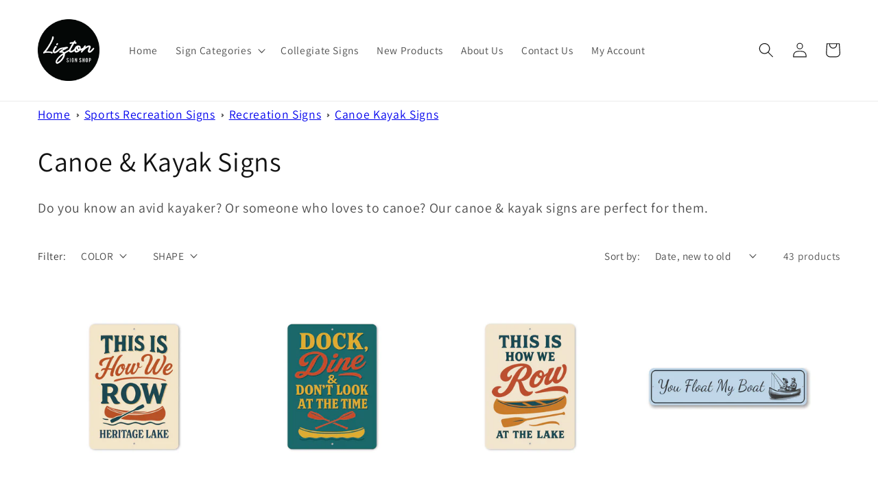

--- FILE ---
content_type: text/html; charset=utf-8
request_url: https://wholesale.liztonsignshop.com/collections/canoe-kayak-signs
body_size: 40109
content:
<!doctype html>
<html class="no-js" lang="en">
  <head>
    <meta charset="utf-8">
    <meta http-equiv="X-UA-Compatible" content="IE=edge">
    <meta name="viewport" content="width=device-width,initial-scale=1">
    <meta name="theme-color" content="">
    <link rel="canonical" href="https://wholesale.liztonsignshop.com/collections/canoe-kayak-signs">
    <link rel="preconnect" href="https://cdn.shopify.com" crossorigin><link rel="icon" type="image/png" href="//wholesale.liztonsignshop.com/cdn/shop/files/liztonsignshop_logo_170.png?crop=center&height=32&v=1652102502&width=32"><link rel="preconnect" href="https://fonts.shopifycdn.com" crossorigin><title>
      Canoe &amp; Kayak Signs
 &ndash; Lizton Sign Shop Wholesale</title>

    
      <meta name="description" content="Do you know an avid kayaker? Or someone who loves to canoe? Our canoe &amp;amp; kayak signs are perfect for them.">
    

    

<meta property="og:site_name" content="Lizton Sign Shop Wholesale">
<meta property="og:url" content="https://wholesale.liztonsignshop.com/collections/canoe-kayak-signs">
<meta property="og:title" content="Canoe &amp; Kayak Signs">
<meta property="og:type" content="website">
<meta property="og:description" content="Do you know an avid kayaker? Or someone who loves to canoe? Our canoe &amp;amp; kayak signs are perfect for them."><meta name="twitter:site" content="@LiztonSignShop"><meta name="twitter:card" content="summary_large_image">
<meta name="twitter:title" content="Canoe &amp; Kayak Signs">
<meta name="twitter:description" content="Do you know an avid kayaker? Or someone who loves to canoe? Our canoe &amp;amp; kayak signs are perfect for them.">


    <script src="//wholesale.liztonsignshop.com/cdn/shop/t/15/assets/global.js?v=115483716000501298411668091357" defer="defer"></script>
    <script>window.performance && window.performance.mark && window.performance.mark('shopify.content_for_header.start');</script><meta id="shopify-digital-wallet" name="shopify-digital-wallet" content="/52709982359/digital_wallets/dialog">
<meta name="shopify-checkout-api-token" content="686deb2b8cb752acdae8474a3df31c01">
<meta id="in-context-paypal-metadata" data-shop-id="52709982359" data-venmo-supported="false" data-environment="production" data-locale="en_US" data-paypal-v4="true" data-currency="USD">
<link rel="alternate" type="application/atom+xml" title="Feed" href="/collections/canoe-kayak-signs.atom" />
<link rel="alternate" type="application/json+oembed" href="https://wholesale.liztonsignshop.com/collections/canoe-kayak-signs.oembed">
<script async="async" src="/checkouts/internal/preloads.js?locale=en-US"></script>
<link rel="preconnect" href="https://shop.app" crossorigin="anonymous">
<script async="async" src="https://shop.app/checkouts/internal/preloads.js?locale=en-US&shop_id=52709982359" crossorigin="anonymous"></script>
<script id="shopify-features" type="application/json">{"accessToken":"686deb2b8cb752acdae8474a3df31c01","betas":["rich-media-storefront-analytics"],"domain":"wholesale.liztonsignshop.com","predictiveSearch":true,"shopId":52709982359,"locale":"en"}</script>
<script>var Shopify = Shopify || {};
Shopify.shop = "lizton-sign-shop-wholesale.myshopify.com";
Shopify.locale = "en";
Shopify.currency = {"active":"USD","rate":"1.0"};
Shopify.country = "US";
Shopify.theme = {"name":"LIVE SITE","id":136241381633,"schema_name":"Dawn","schema_version":"7.0.1","theme_store_id":887,"role":"main"};
Shopify.theme.handle = "null";
Shopify.theme.style = {"id":null,"handle":null};
Shopify.cdnHost = "wholesale.liztonsignshop.com/cdn";
Shopify.routes = Shopify.routes || {};
Shopify.routes.root = "/";</script>
<script type="module">!function(o){(o.Shopify=o.Shopify||{}).modules=!0}(window);</script>
<script>!function(o){function n(){var o=[];function n(){o.push(Array.prototype.slice.apply(arguments))}return n.q=o,n}var t=o.Shopify=o.Shopify||{};t.loadFeatures=n(),t.autoloadFeatures=n()}(window);</script>
<script>
  window.ShopifyPay = window.ShopifyPay || {};
  window.ShopifyPay.apiHost = "shop.app\/pay";
  window.ShopifyPay.redirectState = null;
</script>
<script id="shop-js-analytics" type="application/json">{"pageType":"collection"}</script>
<script defer="defer" async type="module" src="//wholesale.liztonsignshop.com/cdn/shopifycloud/shop-js/modules/v2/client.init-shop-cart-sync_BT-GjEfc.en.esm.js"></script>
<script defer="defer" async type="module" src="//wholesale.liztonsignshop.com/cdn/shopifycloud/shop-js/modules/v2/chunk.common_D58fp_Oc.esm.js"></script>
<script defer="defer" async type="module" src="//wholesale.liztonsignshop.com/cdn/shopifycloud/shop-js/modules/v2/chunk.modal_xMitdFEc.esm.js"></script>
<script type="module">
  await import("//wholesale.liztonsignshop.com/cdn/shopifycloud/shop-js/modules/v2/client.init-shop-cart-sync_BT-GjEfc.en.esm.js");
await import("//wholesale.liztonsignshop.com/cdn/shopifycloud/shop-js/modules/v2/chunk.common_D58fp_Oc.esm.js");
await import("//wholesale.liztonsignshop.com/cdn/shopifycloud/shop-js/modules/v2/chunk.modal_xMitdFEc.esm.js");

  window.Shopify.SignInWithShop?.initShopCartSync?.({"fedCMEnabled":true,"windoidEnabled":true});

</script>
<script>
  window.Shopify = window.Shopify || {};
  if (!window.Shopify.featureAssets) window.Shopify.featureAssets = {};
  window.Shopify.featureAssets['shop-js'] = {"shop-cart-sync":["modules/v2/client.shop-cart-sync_DZOKe7Ll.en.esm.js","modules/v2/chunk.common_D58fp_Oc.esm.js","modules/v2/chunk.modal_xMitdFEc.esm.js"],"init-fed-cm":["modules/v2/client.init-fed-cm_B6oLuCjv.en.esm.js","modules/v2/chunk.common_D58fp_Oc.esm.js","modules/v2/chunk.modal_xMitdFEc.esm.js"],"shop-cash-offers":["modules/v2/client.shop-cash-offers_D2sdYoxE.en.esm.js","modules/v2/chunk.common_D58fp_Oc.esm.js","modules/v2/chunk.modal_xMitdFEc.esm.js"],"shop-login-button":["modules/v2/client.shop-login-button_QeVjl5Y3.en.esm.js","modules/v2/chunk.common_D58fp_Oc.esm.js","modules/v2/chunk.modal_xMitdFEc.esm.js"],"pay-button":["modules/v2/client.pay-button_DXTOsIq6.en.esm.js","modules/v2/chunk.common_D58fp_Oc.esm.js","modules/v2/chunk.modal_xMitdFEc.esm.js"],"shop-button":["modules/v2/client.shop-button_DQZHx9pm.en.esm.js","modules/v2/chunk.common_D58fp_Oc.esm.js","modules/v2/chunk.modal_xMitdFEc.esm.js"],"avatar":["modules/v2/client.avatar_BTnouDA3.en.esm.js"],"init-windoid":["modules/v2/client.init-windoid_CR1B-cfM.en.esm.js","modules/v2/chunk.common_D58fp_Oc.esm.js","modules/v2/chunk.modal_xMitdFEc.esm.js"],"init-shop-for-new-customer-accounts":["modules/v2/client.init-shop-for-new-customer-accounts_C_vY_xzh.en.esm.js","modules/v2/client.shop-login-button_QeVjl5Y3.en.esm.js","modules/v2/chunk.common_D58fp_Oc.esm.js","modules/v2/chunk.modal_xMitdFEc.esm.js"],"init-shop-email-lookup-coordinator":["modules/v2/client.init-shop-email-lookup-coordinator_BI7n9ZSv.en.esm.js","modules/v2/chunk.common_D58fp_Oc.esm.js","modules/v2/chunk.modal_xMitdFEc.esm.js"],"init-shop-cart-sync":["modules/v2/client.init-shop-cart-sync_BT-GjEfc.en.esm.js","modules/v2/chunk.common_D58fp_Oc.esm.js","modules/v2/chunk.modal_xMitdFEc.esm.js"],"shop-toast-manager":["modules/v2/client.shop-toast-manager_DiYdP3xc.en.esm.js","modules/v2/chunk.common_D58fp_Oc.esm.js","modules/v2/chunk.modal_xMitdFEc.esm.js"],"init-customer-accounts":["modules/v2/client.init-customer-accounts_D9ZNqS-Q.en.esm.js","modules/v2/client.shop-login-button_QeVjl5Y3.en.esm.js","modules/v2/chunk.common_D58fp_Oc.esm.js","modules/v2/chunk.modal_xMitdFEc.esm.js"],"init-customer-accounts-sign-up":["modules/v2/client.init-customer-accounts-sign-up_iGw4briv.en.esm.js","modules/v2/client.shop-login-button_QeVjl5Y3.en.esm.js","modules/v2/chunk.common_D58fp_Oc.esm.js","modules/v2/chunk.modal_xMitdFEc.esm.js"],"shop-follow-button":["modules/v2/client.shop-follow-button_CqMgW2wH.en.esm.js","modules/v2/chunk.common_D58fp_Oc.esm.js","modules/v2/chunk.modal_xMitdFEc.esm.js"],"checkout-modal":["modules/v2/client.checkout-modal_xHeaAweL.en.esm.js","modules/v2/chunk.common_D58fp_Oc.esm.js","modules/v2/chunk.modal_xMitdFEc.esm.js"],"shop-login":["modules/v2/client.shop-login_D91U-Q7h.en.esm.js","modules/v2/chunk.common_D58fp_Oc.esm.js","modules/v2/chunk.modal_xMitdFEc.esm.js"],"lead-capture":["modules/v2/client.lead-capture_BJmE1dJe.en.esm.js","modules/v2/chunk.common_D58fp_Oc.esm.js","modules/v2/chunk.modal_xMitdFEc.esm.js"],"payment-terms":["modules/v2/client.payment-terms_Ci9AEqFq.en.esm.js","modules/v2/chunk.common_D58fp_Oc.esm.js","modules/v2/chunk.modal_xMitdFEc.esm.js"]};
</script>
<script>(function() {
  var isLoaded = false;
  function asyncLoad() {
    if (isLoaded) return;
    isLoaded = true;
    var urls = ["https:\/\/stack-discounts.merchantyard.com\/js\/integrations\/script.js?v=4047\u0026shop=lizton-sign-shop-wholesale.myshopify.com"];
    for (var i = 0; i < urls.length; i++) {
      var s = document.createElement('script');
      s.type = 'text/javascript';
      s.async = true;
      s.src = urls[i];
      var x = document.getElementsByTagName('script')[0];
      x.parentNode.insertBefore(s, x);
    }
  };
  if(window.attachEvent) {
    window.attachEvent('onload', asyncLoad);
  } else {
    window.addEventListener('load', asyncLoad, false);
  }
})();</script>
<script id="__st">var __st={"a":52709982359,"offset":-18000,"reqid":"cfcd5151-cb7e-464a-8a73-58aa92c9ead4-1769098268","pageurl":"wholesale.liztonsignshop.com\/collections\/canoe-kayak-signs","u":"aaca7f0f02ef","p":"collection","rtyp":"collection","rid":278073639063};</script>
<script>window.ShopifyPaypalV4VisibilityTracking = true;</script>
<script id="captcha-bootstrap">!function(){'use strict';const t='contact',e='account',n='new_comment',o=[[t,t],['blogs',n],['comments',n],[t,'customer']],c=[[e,'customer_login'],[e,'guest_login'],[e,'recover_customer_password'],[e,'create_customer']],r=t=>t.map((([t,e])=>`form[action*='/${t}']:not([data-nocaptcha='true']) input[name='form_type'][value='${e}']`)).join(','),a=t=>()=>t?[...document.querySelectorAll(t)].map((t=>t.form)):[];function s(){const t=[...o],e=r(t);return a(e)}const i='password',u='form_key',d=['recaptcha-v3-token','g-recaptcha-response','h-captcha-response',i],f=()=>{try{return window.sessionStorage}catch{return}},m='__shopify_v',_=t=>t.elements[u];function p(t,e,n=!1){try{const o=window.sessionStorage,c=JSON.parse(o.getItem(e)),{data:r}=function(t){const{data:e,action:n}=t;return t[m]||n?{data:e,action:n}:{data:t,action:n}}(c);for(const[e,n]of Object.entries(r))t.elements[e]&&(t.elements[e].value=n);n&&o.removeItem(e)}catch(o){console.error('form repopulation failed',{error:o})}}const l='form_type',E='cptcha';function T(t){t.dataset[E]=!0}const w=window,h=w.document,L='Shopify',v='ce_forms',y='captcha';let A=!1;((t,e)=>{const n=(g='f06e6c50-85a8-45c8-87d0-21a2b65856fe',I='https://cdn.shopify.com/shopifycloud/storefront-forms-hcaptcha/ce_storefront_forms_captcha_hcaptcha.v1.5.2.iife.js',D={infoText:'Protected by hCaptcha',privacyText:'Privacy',termsText:'Terms'},(t,e,n)=>{const o=w[L][v],c=o.bindForm;if(c)return c(t,g,e,D).then(n);var r;o.q.push([[t,g,e,D],n]),r=I,A||(h.body.append(Object.assign(h.createElement('script'),{id:'captcha-provider',async:!0,src:r})),A=!0)});var g,I,D;w[L]=w[L]||{},w[L][v]=w[L][v]||{},w[L][v].q=[],w[L][y]=w[L][y]||{},w[L][y].protect=function(t,e){n(t,void 0,e),T(t)},Object.freeze(w[L][y]),function(t,e,n,w,h,L){const[v,y,A,g]=function(t,e,n){const i=e?o:[],u=t?c:[],d=[...i,...u],f=r(d),m=r(i),_=r(d.filter((([t,e])=>n.includes(e))));return[a(f),a(m),a(_),s()]}(w,h,L),I=t=>{const e=t.target;return e instanceof HTMLFormElement?e:e&&e.form},D=t=>v().includes(t);t.addEventListener('submit',(t=>{const e=I(t);if(!e)return;const n=D(e)&&!e.dataset.hcaptchaBound&&!e.dataset.recaptchaBound,o=_(e),c=g().includes(e)&&(!o||!o.value);(n||c)&&t.preventDefault(),c&&!n&&(function(t){try{if(!f())return;!function(t){const e=f();if(!e)return;const n=_(t);if(!n)return;const o=n.value;o&&e.removeItem(o)}(t);const e=Array.from(Array(32),(()=>Math.random().toString(36)[2])).join('');!function(t,e){_(t)||t.append(Object.assign(document.createElement('input'),{type:'hidden',name:u})),t.elements[u].value=e}(t,e),function(t,e){const n=f();if(!n)return;const o=[...t.querySelectorAll(`input[type='${i}']`)].map((({name:t})=>t)),c=[...d,...o],r={};for(const[a,s]of new FormData(t).entries())c.includes(a)||(r[a]=s);n.setItem(e,JSON.stringify({[m]:1,action:t.action,data:r}))}(t,e)}catch(e){console.error('failed to persist form',e)}}(e),e.submit())}));const S=(t,e)=>{t&&!t.dataset[E]&&(n(t,e.some((e=>e===t))),T(t))};for(const o of['focusin','change'])t.addEventListener(o,(t=>{const e=I(t);D(e)&&S(e,y())}));const B=e.get('form_key'),M=e.get(l),P=B&&M;t.addEventListener('DOMContentLoaded',(()=>{const t=y();if(P)for(const e of t)e.elements[l].value===M&&p(e,B);[...new Set([...A(),...v().filter((t=>'true'===t.dataset.shopifyCaptcha))])].forEach((e=>S(e,t)))}))}(h,new URLSearchParams(w.location.search),n,t,e,['guest_login'])})(!0,!0)}();</script>
<script integrity="sha256-4kQ18oKyAcykRKYeNunJcIwy7WH5gtpwJnB7kiuLZ1E=" data-source-attribution="shopify.loadfeatures" defer="defer" src="//wholesale.liztonsignshop.com/cdn/shopifycloud/storefront/assets/storefront/load_feature-a0a9edcb.js" crossorigin="anonymous"></script>
<script crossorigin="anonymous" defer="defer" src="//wholesale.liztonsignshop.com/cdn/shopifycloud/storefront/assets/shopify_pay/storefront-65b4c6d7.js?v=20250812"></script>
<script data-source-attribution="shopify.dynamic_checkout.dynamic.init">var Shopify=Shopify||{};Shopify.PaymentButton=Shopify.PaymentButton||{isStorefrontPortableWallets:!0,init:function(){window.Shopify.PaymentButton.init=function(){};var t=document.createElement("script");t.src="https://wholesale.liztonsignshop.com/cdn/shopifycloud/portable-wallets/latest/portable-wallets.en.js",t.type="module",document.head.appendChild(t)}};
</script>
<script data-source-attribution="shopify.dynamic_checkout.buyer_consent">
  function portableWalletsHideBuyerConsent(e){var t=document.getElementById("shopify-buyer-consent"),n=document.getElementById("shopify-subscription-policy-button");t&&n&&(t.classList.add("hidden"),t.setAttribute("aria-hidden","true"),n.removeEventListener("click",e))}function portableWalletsShowBuyerConsent(e){var t=document.getElementById("shopify-buyer-consent"),n=document.getElementById("shopify-subscription-policy-button");t&&n&&(t.classList.remove("hidden"),t.removeAttribute("aria-hidden"),n.addEventListener("click",e))}window.Shopify?.PaymentButton&&(window.Shopify.PaymentButton.hideBuyerConsent=portableWalletsHideBuyerConsent,window.Shopify.PaymentButton.showBuyerConsent=portableWalletsShowBuyerConsent);
</script>
<script data-source-attribution="shopify.dynamic_checkout.cart.bootstrap">document.addEventListener("DOMContentLoaded",(function(){function t(){return document.querySelector("shopify-accelerated-checkout-cart, shopify-accelerated-checkout")}if(t())Shopify.PaymentButton.init();else{new MutationObserver((function(e,n){t()&&(Shopify.PaymentButton.init(),n.disconnect())})).observe(document.body,{childList:!0,subtree:!0})}}));
</script>
<link id="shopify-accelerated-checkout-styles" rel="stylesheet" media="screen" href="https://wholesale.liztonsignshop.com/cdn/shopifycloud/portable-wallets/latest/accelerated-checkout-backwards-compat.css" crossorigin="anonymous">
<style id="shopify-accelerated-checkout-cart">
        #shopify-buyer-consent {
  margin-top: 1em;
  display: inline-block;
  width: 100%;
}

#shopify-buyer-consent.hidden {
  display: none;
}

#shopify-subscription-policy-button {
  background: none;
  border: none;
  padding: 0;
  text-decoration: underline;
  font-size: inherit;
  cursor: pointer;
}

#shopify-subscription-policy-button::before {
  box-shadow: none;
}

      </style>
<script id="sections-script" data-sections="header,footer" defer="defer" src="//wholesale.liztonsignshop.com/cdn/shop/t/15/compiled_assets/scripts.js?v=959"></script>
<script>window.performance && window.performance.mark && window.performance.mark('shopify.content_for_header.end');</script>


    <style data-shopify>
      @font-face {
  font-family: Assistant;
  font-weight: 400;
  font-style: normal;
  font-display: swap;
  src: url("//wholesale.liztonsignshop.com/cdn/fonts/assistant/assistant_n4.9120912a469cad1cc292572851508ca49d12e768.woff2") format("woff2"),
       url("//wholesale.liztonsignshop.com/cdn/fonts/assistant/assistant_n4.6e9875ce64e0fefcd3f4446b7ec9036b3ddd2985.woff") format("woff");
}

      @font-face {
  font-family: Assistant;
  font-weight: 700;
  font-style: normal;
  font-display: swap;
  src: url("//wholesale.liztonsignshop.com/cdn/fonts/assistant/assistant_n7.bf44452348ec8b8efa3aa3068825305886b1c83c.woff2") format("woff2"),
       url("//wholesale.liztonsignshop.com/cdn/fonts/assistant/assistant_n7.0c887fee83f6b3bda822f1150b912c72da0f7b64.woff") format("woff");
}

      
      
      @font-face {
  font-family: Assistant;
  font-weight: 400;
  font-style: normal;
  font-display: swap;
  src: url("//wholesale.liztonsignshop.com/cdn/fonts/assistant/assistant_n4.9120912a469cad1cc292572851508ca49d12e768.woff2") format("woff2"),
       url("//wholesale.liztonsignshop.com/cdn/fonts/assistant/assistant_n4.6e9875ce64e0fefcd3f4446b7ec9036b3ddd2985.woff") format("woff");
}


      :root {
        --font-body-family: Assistant, sans-serif;
        --font-body-style: normal;
        --font-body-weight: 400;
        --font-body-weight-bold: 700;

        --font-heading-family: Assistant, sans-serif;
        --font-heading-style: normal;
        --font-heading-weight: 400;

        --font-body-scale: 1.1;
        --font-heading-scale: 0.9090909090909091;

        --color-base-text: 18, 18, 18;
        --color-shadow: 18, 18, 18;
        --color-base-background-1: 255, 255, 255;
        --color-base-background-2: 243, 243, 243;
        --color-base-solid-button-labels: 255, 255, 255;
        --color-base-outline-button-labels: 18, 18, 18;
        --color-base-accent-1: 18, 18, 18;
        --color-base-accent-2: 51, 79, 180;
        --payment-terms-background-color: #ffffff;

        --gradient-base-background-1: #ffffff;
        --gradient-base-background-2: #f3f3f3;
        --gradient-base-accent-1: #121212;
        --gradient-base-accent-2: #334fb4;

        --media-padding: px;
        --media-border-opacity: 0.05;
        --media-border-width: 1px;
        --media-radius: 0px;
        --media-shadow-opacity: 0.0;
        --media-shadow-horizontal-offset: 0px;
        --media-shadow-vertical-offset: 4px;
        --media-shadow-blur-radius: 5px;
        --media-shadow-visible: 0;

        --page-width: 120rem;
        --page-width-margin: 0rem;

        --product-card-image-padding: 0.0rem;
        --product-card-corner-radius: 0.0rem;
        --product-card-text-alignment: left;
        --product-card-border-width: 0.0rem;
        --product-card-border-opacity: 0.1;
        --product-card-shadow-opacity: 0.0;
        --product-card-shadow-visible: 0;
        --product-card-shadow-horizontal-offset: 0.0rem;
        --product-card-shadow-vertical-offset: 0.4rem;
        --product-card-shadow-blur-radius: 0.5rem;

        --collection-card-image-padding: 0.0rem;
        --collection-card-corner-radius: 0.0rem;
        --collection-card-text-alignment: left;
        --collection-card-border-width: 0.0rem;
        --collection-card-border-opacity: 0.1;
        --collection-card-shadow-opacity: 0.0;
        --collection-card-shadow-visible: 0;
        --collection-card-shadow-horizontal-offset: 0.0rem;
        --collection-card-shadow-vertical-offset: 0.4rem;
        --collection-card-shadow-blur-radius: 0.5rem;

        --blog-card-image-padding: 0.0rem;
        --blog-card-corner-radius: 0.0rem;
        --blog-card-text-alignment: left;
        --blog-card-border-width: 0.0rem;
        --blog-card-border-opacity: 0.1;
        --blog-card-shadow-opacity: 0.0;
        --blog-card-shadow-visible: 0;
        --blog-card-shadow-horizontal-offset: 0.0rem;
        --blog-card-shadow-vertical-offset: 0.4rem;
        --blog-card-shadow-blur-radius: 0.5rem;

        --badge-corner-radius: 4.0rem;

        --popup-border-width: 1px;
        --popup-border-opacity: 0.1;
        --popup-corner-radius: 0px;
        --popup-shadow-opacity: 0.0;
        --popup-shadow-horizontal-offset: 0px;
        --popup-shadow-vertical-offset: 4px;
        --popup-shadow-blur-radius: 5px;

        --drawer-border-width: 1px;
        --drawer-border-opacity: 0.1;
        --drawer-shadow-opacity: 0.0;
        --drawer-shadow-horizontal-offset: 0px;
        --drawer-shadow-vertical-offset: 4px;
        --drawer-shadow-blur-radius: 5px;

        --spacing-sections-desktop: 0px;
        --spacing-sections-mobile: 0px;

        --grid-desktop-vertical-spacing: 8px;
        --grid-desktop-horizontal-spacing: 8px;
        --grid-mobile-vertical-spacing: 4px;
        --grid-mobile-horizontal-spacing: 4px;

        --text-boxes-border-opacity: 0.1;
        --text-boxes-border-width: 0px;
        --text-boxes-radius: 0px;
        --text-boxes-shadow-opacity: 0.0;
        --text-boxes-shadow-visible: 0;
        --text-boxes-shadow-horizontal-offset: 0px;
        --text-boxes-shadow-vertical-offset: 4px;
        --text-boxes-shadow-blur-radius: 5px;

        --buttons-radius: 0px;
        --buttons-radius-outset: 0px;
        --buttons-border-width: 1px;
        --buttons-border-opacity: 1.0;
        --buttons-shadow-opacity: 0.0;
        --buttons-shadow-visible: 0;
        --buttons-shadow-horizontal-offset: 0px;
        --buttons-shadow-vertical-offset: 4px;
        --buttons-shadow-blur-radius: 5px;
        --buttons-border-offset: 0px;

        --inputs-radius: 0px;
        --inputs-border-width: 1px;
        --inputs-border-opacity: 0.55;
        --inputs-shadow-opacity: 0.0;
        --inputs-shadow-horizontal-offset: 0px;
        --inputs-margin-offset: 0px;
        --inputs-shadow-vertical-offset: 4px;
        --inputs-shadow-blur-radius: 5px;
        --inputs-radius-outset: 0px;

        --variant-pills-radius: 40px;
        --variant-pills-border-width: 1px;
        --variant-pills-border-opacity: 0.55;
        --variant-pills-shadow-opacity: 0.0;
        --variant-pills-shadow-horizontal-offset: 0px;
        --variant-pills-shadow-vertical-offset: 4px;
        --variant-pills-shadow-blur-radius: 5px;
      }

      *,
      *::before,
      *::after {
        box-sizing: inherit;
      }

      html {
        box-sizing: border-box;
        font-size: calc(var(--font-body-scale) * 62.5%);
        height: 100%;
      }

      body {
        display: grid;
        grid-template-rows: auto auto 1fr auto;
        grid-template-columns: 100%;
        min-height: 100%;
        margin: 0;
        font-size: 1.5rem;
        letter-spacing: 0.06rem;
        line-height: calc(1 + 0.8 / var(--font-body-scale));
        font-family: var(--font-body-family);
        font-style: var(--font-body-style);
        font-weight: var(--font-body-weight);
      }

      @media screen and (min-width: 750px) {
        body {
          font-size: 1.6rem;
        }
      }
    </style>

    <link href="//wholesale.liztonsignshop.com/cdn/shop/t/15/assets/base.css?v=88290808517547527771668091357" rel="stylesheet" type="text/css" media="all" />
<link rel="preload" as="font" href="//wholesale.liztonsignshop.com/cdn/fonts/assistant/assistant_n4.9120912a469cad1cc292572851508ca49d12e768.woff2" type="font/woff2" crossorigin><link rel="preload" as="font" href="//wholesale.liztonsignshop.com/cdn/fonts/assistant/assistant_n4.9120912a469cad1cc292572851508ca49d12e768.woff2" type="font/woff2" crossorigin><link rel="stylesheet" href="//wholesale.liztonsignshop.com/cdn/shop/t/15/assets/component-predictive-search.css?v=83512081251802922551668091357" media="print" onload="this.media='all'"><script>document.documentElement.className = document.documentElement.className.replace('no-js', 'js');
    if (Shopify.designMode) {
      document.documentElement.classList.add('shopify-design-mode');
    }
    </script>


    









   




    
    











    













  <!-- BEGIN app block: shopify://apps/klaviyo-email-marketing-sms/blocks/klaviyo-onsite-embed/2632fe16-c075-4321-a88b-50b567f42507 -->












  <script async src="https://static.klaviyo.com/onsite/js/QqSXpa/klaviyo.js?company_id=QqSXpa"></script>
  <script>!function(){if(!window.klaviyo){window._klOnsite=window._klOnsite||[];try{window.klaviyo=new Proxy({},{get:function(n,i){return"push"===i?function(){var n;(n=window._klOnsite).push.apply(n,arguments)}:function(){for(var n=arguments.length,o=new Array(n),w=0;w<n;w++)o[w]=arguments[w];var t="function"==typeof o[o.length-1]?o.pop():void 0,e=new Promise((function(n){window._klOnsite.push([i].concat(o,[function(i){t&&t(i),n(i)}]))}));return e}}})}catch(n){window.klaviyo=window.klaviyo||[],window.klaviyo.push=function(){var n;(n=window._klOnsite).push.apply(n,arguments)}}}}();</script>

  




  <script>
    window.klaviyoReviewsProductDesignMode = false
  </script>







<!-- END app block --><link href="https://monorail-edge.shopifysvc.com" rel="dns-prefetch">
<script>(function(){if ("sendBeacon" in navigator && "performance" in window) {try {var session_token_from_headers = performance.getEntriesByType('navigation')[0].serverTiming.find(x => x.name == '_s').description;} catch {var session_token_from_headers = undefined;}var session_cookie_matches = document.cookie.match(/_shopify_s=([^;]*)/);var session_token_from_cookie = session_cookie_matches && session_cookie_matches.length === 2 ? session_cookie_matches[1] : "";var session_token = session_token_from_headers || session_token_from_cookie || "";function handle_abandonment_event(e) {var entries = performance.getEntries().filter(function(entry) {return /monorail-edge.shopifysvc.com/.test(entry.name);});if (!window.abandonment_tracked && entries.length === 0) {window.abandonment_tracked = true;var currentMs = Date.now();var navigation_start = performance.timing.navigationStart;var payload = {shop_id: 52709982359,url: window.location.href,navigation_start,duration: currentMs - navigation_start,session_token,page_type: "collection"};window.navigator.sendBeacon("https://monorail-edge.shopifysvc.com/v1/produce", JSON.stringify({schema_id: "online_store_buyer_site_abandonment/1.1",payload: payload,metadata: {event_created_at_ms: currentMs,event_sent_at_ms: currentMs}}));}}window.addEventListener('pagehide', handle_abandonment_event);}}());</script>
<script id="web-pixels-manager-setup">(function e(e,d,r,n,o){if(void 0===o&&(o={}),!Boolean(null===(a=null===(i=window.Shopify)||void 0===i?void 0:i.analytics)||void 0===a?void 0:a.replayQueue)){var i,a;window.Shopify=window.Shopify||{};var t=window.Shopify;t.analytics=t.analytics||{};var s=t.analytics;s.replayQueue=[],s.publish=function(e,d,r){return s.replayQueue.push([e,d,r]),!0};try{self.performance.mark("wpm:start")}catch(e){}var l=function(){var e={modern:/Edge?\/(1{2}[4-9]|1[2-9]\d|[2-9]\d{2}|\d{4,})\.\d+(\.\d+|)|Firefox\/(1{2}[4-9]|1[2-9]\d|[2-9]\d{2}|\d{4,})\.\d+(\.\d+|)|Chrom(ium|e)\/(9{2}|\d{3,})\.\d+(\.\d+|)|(Maci|X1{2}).+ Version\/(15\.\d+|(1[6-9]|[2-9]\d|\d{3,})\.\d+)([,.]\d+|)( \(\w+\)|)( Mobile\/\w+|) Safari\/|Chrome.+OPR\/(9{2}|\d{3,})\.\d+\.\d+|(CPU[ +]OS|iPhone[ +]OS|CPU[ +]iPhone|CPU IPhone OS|CPU iPad OS)[ +]+(15[._]\d+|(1[6-9]|[2-9]\d|\d{3,})[._]\d+)([._]\d+|)|Android:?[ /-](13[3-9]|1[4-9]\d|[2-9]\d{2}|\d{4,})(\.\d+|)(\.\d+|)|Android.+Firefox\/(13[5-9]|1[4-9]\d|[2-9]\d{2}|\d{4,})\.\d+(\.\d+|)|Android.+Chrom(ium|e)\/(13[3-9]|1[4-9]\d|[2-9]\d{2}|\d{4,})\.\d+(\.\d+|)|SamsungBrowser\/([2-9]\d|\d{3,})\.\d+/,legacy:/Edge?\/(1[6-9]|[2-9]\d|\d{3,})\.\d+(\.\d+|)|Firefox\/(5[4-9]|[6-9]\d|\d{3,})\.\d+(\.\d+|)|Chrom(ium|e)\/(5[1-9]|[6-9]\d|\d{3,})\.\d+(\.\d+|)([\d.]+$|.*Safari\/(?![\d.]+ Edge\/[\d.]+$))|(Maci|X1{2}).+ Version\/(10\.\d+|(1[1-9]|[2-9]\d|\d{3,})\.\d+)([,.]\d+|)( \(\w+\)|)( Mobile\/\w+|) Safari\/|Chrome.+OPR\/(3[89]|[4-9]\d|\d{3,})\.\d+\.\d+|(CPU[ +]OS|iPhone[ +]OS|CPU[ +]iPhone|CPU IPhone OS|CPU iPad OS)[ +]+(10[._]\d+|(1[1-9]|[2-9]\d|\d{3,})[._]\d+)([._]\d+|)|Android:?[ /-](13[3-9]|1[4-9]\d|[2-9]\d{2}|\d{4,})(\.\d+|)(\.\d+|)|Mobile Safari.+OPR\/([89]\d|\d{3,})\.\d+\.\d+|Android.+Firefox\/(13[5-9]|1[4-9]\d|[2-9]\d{2}|\d{4,})\.\d+(\.\d+|)|Android.+Chrom(ium|e)\/(13[3-9]|1[4-9]\d|[2-9]\d{2}|\d{4,})\.\d+(\.\d+|)|Android.+(UC? ?Browser|UCWEB|U3)[ /]?(15\.([5-9]|\d{2,})|(1[6-9]|[2-9]\d|\d{3,})\.\d+)\.\d+|SamsungBrowser\/(5\.\d+|([6-9]|\d{2,})\.\d+)|Android.+MQ{2}Browser\/(14(\.(9|\d{2,})|)|(1[5-9]|[2-9]\d|\d{3,})(\.\d+|))(\.\d+|)|K[Aa][Ii]OS\/(3\.\d+|([4-9]|\d{2,})\.\d+)(\.\d+|)/},d=e.modern,r=e.legacy,n=navigator.userAgent;return n.match(d)?"modern":n.match(r)?"legacy":"unknown"}(),u="modern"===l?"modern":"legacy",c=(null!=n?n:{modern:"",legacy:""})[u],f=function(e){return[e.baseUrl,"/wpm","/b",e.hashVersion,"modern"===e.buildTarget?"m":"l",".js"].join("")}({baseUrl:d,hashVersion:r,buildTarget:u}),m=function(e){var d=e.version,r=e.bundleTarget,n=e.surface,o=e.pageUrl,i=e.monorailEndpoint;return{emit:function(e){var a=e.status,t=e.errorMsg,s=(new Date).getTime(),l=JSON.stringify({metadata:{event_sent_at_ms:s},events:[{schema_id:"web_pixels_manager_load/3.1",payload:{version:d,bundle_target:r,page_url:o,status:a,surface:n,error_msg:t},metadata:{event_created_at_ms:s}}]});if(!i)return console&&console.warn&&console.warn("[Web Pixels Manager] No Monorail endpoint provided, skipping logging."),!1;try{return self.navigator.sendBeacon.bind(self.navigator)(i,l)}catch(e){}var u=new XMLHttpRequest;try{return u.open("POST",i,!0),u.setRequestHeader("Content-Type","text/plain"),u.send(l),!0}catch(e){return console&&console.warn&&console.warn("[Web Pixels Manager] Got an unhandled error while logging to Monorail."),!1}}}}({version:r,bundleTarget:l,surface:e.surface,pageUrl:self.location.href,monorailEndpoint:e.monorailEndpoint});try{o.browserTarget=l,function(e){var d=e.src,r=e.async,n=void 0===r||r,o=e.onload,i=e.onerror,a=e.sri,t=e.scriptDataAttributes,s=void 0===t?{}:t,l=document.createElement("script"),u=document.querySelector("head"),c=document.querySelector("body");if(l.async=n,l.src=d,a&&(l.integrity=a,l.crossOrigin="anonymous"),s)for(var f in s)if(Object.prototype.hasOwnProperty.call(s,f))try{l.dataset[f]=s[f]}catch(e){}if(o&&l.addEventListener("load",o),i&&l.addEventListener("error",i),u)u.appendChild(l);else{if(!c)throw new Error("Did not find a head or body element to append the script");c.appendChild(l)}}({src:f,async:!0,onload:function(){if(!function(){var e,d;return Boolean(null===(d=null===(e=window.Shopify)||void 0===e?void 0:e.analytics)||void 0===d?void 0:d.initialized)}()){var d=window.webPixelsManager.init(e)||void 0;if(d){var r=window.Shopify.analytics;r.replayQueue.forEach((function(e){var r=e[0],n=e[1],o=e[2];d.publishCustomEvent(r,n,o)})),r.replayQueue=[],r.publish=d.publishCustomEvent,r.visitor=d.visitor,r.initialized=!0}}},onerror:function(){return m.emit({status:"failed",errorMsg:"".concat(f," has failed to load")})},sri:function(e){var d=/^sha384-[A-Za-z0-9+/=]+$/;return"string"==typeof e&&d.test(e)}(c)?c:"",scriptDataAttributes:o}),m.emit({status:"loading"})}catch(e){m.emit({status:"failed",errorMsg:(null==e?void 0:e.message)||"Unknown error"})}}})({shopId: 52709982359,storefrontBaseUrl: "https://wholesale.liztonsignshop.com",extensionsBaseUrl: "https://extensions.shopifycdn.com/cdn/shopifycloud/web-pixels-manager",monorailEndpoint: "https://monorail-edge.shopifysvc.com/unstable/produce_batch",surface: "storefront-renderer",enabledBetaFlags: ["2dca8a86"],webPixelsConfigList: [{"id":"1756627201","configuration":"{\"accountID\":\"QqSXpa\",\"webPixelConfig\":\"eyJlbmFibGVBZGRlZFRvQ2FydEV2ZW50cyI6IHRydWV9\"}","eventPayloadVersion":"v1","runtimeContext":"STRICT","scriptVersion":"524f6c1ee37bacdca7657a665bdca589","type":"APP","apiClientId":123074,"privacyPurposes":["ANALYTICS","MARKETING"],"dataSharingAdjustments":{"protectedCustomerApprovalScopes":["read_customer_address","read_customer_email","read_customer_name","read_customer_personal_data","read_customer_phone"]}},{"id":"70877441","eventPayloadVersion":"v1","runtimeContext":"LAX","scriptVersion":"1","type":"CUSTOM","privacyPurposes":["ANALYTICS"],"name":"Google Analytics tag (migrated)"},{"id":"shopify-app-pixel","configuration":"{}","eventPayloadVersion":"v1","runtimeContext":"STRICT","scriptVersion":"0450","apiClientId":"shopify-pixel","type":"APP","privacyPurposes":["ANALYTICS","MARKETING"]},{"id":"shopify-custom-pixel","eventPayloadVersion":"v1","runtimeContext":"LAX","scriptVersion":"0450","apiClientId":"shopify-pixel","type":"CUSTOM","privacyPurposes":["ANALYTICS","MARKETING"]}],isMerchantRequest: false,initData: {"shop":{"name":"Lizton Sign Shop Wholesale","paymentSettings":{"currencyCode":"USD"},"myshopifyDomain":"lizton-sign-shop-wholesale.myshopify.com","countryCode":"US","storefrontUrl":"https:\/\/wholesale.liztonsignshop.com"},"customer":null,"cart":null,"checkout":null,"productVariants":[],"purchasingCompany":null},},"https://wholesale.liztonsignshop.com/cdn","fcfee988w5aeb613cpc8e4bc33m6693e112",{"modern":"","legacy":""},{"shopId":"52709982359","storefrontBaseUrl":"https:\/\/wholesale.liztonsignshop.com","extensionBaseUrl":"https:\/\/extensions.shopifycdn.com\/cdn\/shopifycloud\/web-pixels-manager","surface":"storefront-renderer","enabledBetaFlags":"[\"2dca8a86\"]","isMerchantRequest":"false","hashVersion":"fcfee988w5aeb613cpc8e4bc33m6693e112","publish":"custom","events":"[[\"page_viewed\",{}],[\"collection_viewed\",{\"collection\":{\"id\":\"278073639063\",\"title\":\"Canoe \u0026 Kayak Signs\",\"productVariants\":[{\"price\":{\"amount\":8.5,\"currencyCode\":\"USD\"},\"product\":{\"title\":\"This Is How We Row Heritage Lake Aluminum Decor Sign\",\"vendor\":\"Lizton Sign Shop\",\"id\":\"8883013419265\",\"untranslatedTitle\":\"This Is How We Row Heritage Lake Aluminum Decor Sign\",\"url\":\"\/products\/this-is-how-we-row-heritage-lake-alum-decor-sign\",\"type\":\"Canoe Kayak Signs\"},\"id\":\"46627622519041\",\"image\":{\"src\":\"\/\/wholesale.liztonsignshop.com\/cdn\/shop\/files\/L6804-1.jpg?v=1755423624\"},\"sku\":\"L6804-NBG-A1014\",\"title\":\"10\\\" x 14\\\" \/ Signs Only - No Display Bags\",\"untranslatedTitle\":\"10\\\" x 14\\\" \/ Signs Only - No Display Bags\"},{\"price\":{\"amount\":8.5,\"currencyCode\":\"USD\"},\"product\":{\"title\":\"Dock Dine \u0026 Don't Look at the Time Aluminum Sign\",\"vendor\":\"Lizton Sign Shop\",\"id\":\"8883013386497\",\"untranslatedTitle\":\"Dock Dine \u0026 Don't Look at the Time Aluminum Sign\",\"url\":\"\/products\/dock-dine-dont-look-at-the-time-alum-sign\",\"type\":\"Canoe Kayak Signs\"},\"id\":\"46627622453505\",\"image\":{\"src\":\"\/\/wholesale.liztonsignshop.com\/cdn\/shop\/files\/L6803-1.jpg?v=1755423622\"},\"sku\":\"L6803-NBG-A1014\",\"title\":\"10\\\" x 14\\\" \/ Signs Only - No Display Bags\",\"untranslatedTitle\":\"10\\\" x 14\\\" \/ Signs Only - No Display Bags\"},{\"price\":{\"amount\":8.5,\"currencyCode\":\"USD\"},\"product\":{\"title\":\"This Is How We Row At The Lake Aluminum Decor Sign\",\"vendor\":\"Lizton Sign Shop\",\"id\":\"8883013353729\",\"untranslatedTitle\":\"This Is How We Row At The Lake Aluminum Decor Sign\",\"url\":\"\/products\/this-is-how-we-row-at-the-lake-alum-decor-sign\",\"type\":\"Canoe Kayak Signs\"},\"id\":\"46627622387969\",\"image\":{\"src\":\"\/\/wholesale.liztonsignshop.com\/cdn\/shop\/files\/L6802-1.jpg?v=1755423620\"},\"sku\":\"L6802-NBG-A1014\",\"title\":\"10\\\" x 14\\\" \/ Signs Only - No Display Bags\",\"untranslatedTitle\":\"10\\\" x 14\\\" \/ Signs Only - No Display Bags\"},{\"price\":{\"amount\":7.0,\"currencyCode\":\"USD\"},\"product\":{\"title\":\"You Float My Boat Sign Nautical Decor Sign\",\"vendor\":\"Lizton Sign Shop\",\"id\":\"8865915306241\",\"untranslatedTitle\":\"You Float My Boat Sign Nautical Decor Sign\",\"url\":\"\/products\/you-float-my-boat-sign-nautical-decor-sign\",\"type\":\"Canoe Kayak Signs\"},\"id\":\"46563165339905\",\"image\":{\"src\":\"\/\/wholesale.liztonsignshop.com\/cdn\/shop\/files\/6209-1.jpg?v=1753701982\"},\"sku\":\"6209-NBG-A418\",\"title\":\"4\\\" x 18\\\" \/ Signs Only - No Display Bags\",\"untranslatedTitle\":\"4\\\" x 18\\\" \/ Signs Only - No Display Bags\"},{\"price\":{\"amount\":8.5,\"currencyCode\":\"USD\"},\"product\":{\"title\":\"Happiness Is My Canoe \u0026 My Dog Sign\",\"vendor\":\"Lizton Sign Shop\",\"id\":\"8865183596801\",\"untranslatedTitle\":\"Happiness Is My Canoe \u0026 My Dog Sign\",\"url\":\"\/products\/happiness-is-my-canoe-my-dog-sign\",\"type\":\"Canoe Kayak Signs\"},\"id\":\"46560446251265\",\"image\":{\"src\":\"\/\/wholesale.liztonsignshop.com\/cdn\/shop\/files\/6203-1.jpg?v=1753615071\"},\"sku\":\"6203-NBG-A1014\",\"title\":\"10\\\" x 14\\\" \/ Signs Only - No Display Bags\",\"untranslatedTitle\":\"10\\\" x 14\\\" \/ Signs Only - No Display Bags\"},{\"price\":{\"amount\":10.0,\"currencyCode\":\"USD\"},\"product\":{\"title\":\"Eat Sleep Canoe Repeat Paddle Club Sign\",\"vendor\":\"Lizton Sign Shop\",\"id\":\"8635449114881\",\"untranslatedTitle\":\"Eat Sleep Canoe Repeat Paddle Club Sign\",\"url\":\"\/products\/eat-sleep-canoe-repeat-paddle-club-sign\",\"type\":\"Canoe Kayak Signs\"},\"id\":\"45711637184769\",\"image\":{\"src\":\"\/\/wholesale.liztonsignshop.com\/cdn\/shop\/files\/5992-1.jpg?v=1730462133\"},\"sku\":\"5992-NBG-AC12\",\"title\":\"12\\\" Circle \/ Signs Only - No Display Bags\",\"untranslatedTitle\":\"12\\\" Circle \/ Signs Only - No Display Bags\"},{\"price\":{\"amount\":8.5,\"currencyCode\":\"USD\"},\"product\":{\"title\":\"Canoe Club Welcome Friends Lake Monroe Sign\",\"vendor\":\"Lizton Sign Shop\",\"id\":\"8501346009345\",\"untranslatedTitle\":\"Canoe Club Welcome Friends Lake Monroe Sign\",\"url\":\"\/products\/canoe-club-welcome-lake-monroe-sign\",\"type\":\"Canoe Kayak Signs\"},\"id\":\"45310623908097\",\"image\":{\"src\":\"\/\/wholesale.liztonsignshop.com\/cdn\/shop\/files\/5833-1.jpg?v=1718797607\"},\"sku\":\"5833-NBG-A1014\",\"title\":\"10\\\" x 14\\\" \/ Signs Only - No Display Bags\",\"untranslatedTitle\":\"10\\\" x 14\\\" \/ Signs Only - No Display Bags\"},{\"price\":{\"amount\":8.5,\"currencyCode\":\"USD\"},\"product\":{\"title\":\"Life Is Simple Just Add Water Kayak Sign\",\"vendor\":\"Lizton Sign Shop\",\"id\":\"8092160000257\",\"untranslatedTitle\":\"Life Is Simple Just Add Water Kayak Sign\",\"url\":\"\/products\/life-is-simple-just-add-water-kayak-sign\",\"type\":\"Canoe Kayak Signs\"},\"id\":\"44162450686209\",\"image\":{\"src\":\"\/\/wholesale.liztonsignshop.com\/cdn\/shop\/products\/5723-1.jpg?v=1699285625\"},\"sku\":\"5723-NBG-A1014\",\"title\":\"10\\\" x 14\\\" \/ Signs Only - No Display Bags\",\"untranslatedTitle\":\"10\\\" x 14\\\" \/ Signs Only - No Display Bags\"},{\"price\":{\"amount\":7.0,\"currencyCode\":\"USD\"},\"product\":{\"title\":\"Custom Name Canoe Cabin Rental Sign\",\"vendor\":\"Lizton Sign Shop\",\"id\":\"8040443248897\",\"untranslatedTitle\":\"Custom Name Canoe Cabin Rental Sign\",\"url\":\"\/products\/custom-name-canoe-cabin-rental-sign\",\"type\":\"Canoe Kayak Signs\"},\"id\":\"44014466466049\",\"image\":{\"src\":\"\/\/wholesale.liztonsignshop.com\/cdn\/shop\/products\/JW1982-1.jpg?v=1693304940\"},\"sku\":\"JW1982-NBG-A418\",\"title\":\"4\\\" x 18\\\" \/ Signs Only - No Display Bags\",\"untranslatedTitle\":\"4\\\" x 18\\\" \/ Signs Only - No Display Bags\"},{\"price\":{\"amount\":7.0,\"currencyCode\":\"USD\"},\"product\":{\"title\":\"Canoe Farm Lake Arrow Sign\",\"vendor\":\"Lizton Sign Shop\",\"id\":\"8021220688129\",\"untranslatedTitle\":\"Canoe Farm Lake Arrow Sign\",\"url\":\"\/products\/canoe-farm-lake-arrow-sign\",\"type\":\"Canoe Kayak Signs\"},\"id\":\"43942479036673\",\"image\":{\"src\":\"\/\/wholesale.liztonsignshop.com\/cdn\/shop\/products\/304-1.jpg?v=1687872294\"},\"sku\":\"304-NBG-A418\",\"title\":\"4\\\" x 18\\\" \/ Signs Only - No Display Bags\",\"untranslatedTitle\":\"4\\\" x 18\\\" \/ Signs Only - No Display Bags\"},{\"price\":{\"amount\":7.0,\"currencyCode\":\"USD\"},\"product\":{\"title\":\"Boundary Canoe And Kayak Waters Sign\",\"vendor\":\"Lizton Sign Shop\",\"id\":\"8021220327681\",\"untranslatedTitle\":\"Boundary Canoe And Kayak Waters Sign\",\"url\":\"\/products\/boundary-canoe-and-kayak-waters-sign\",\"type\":\"Canoe Kayak Signs\"},\"id\":\"43942478381313\",\"image\":{\"src\":\"\/\/wholesale.liztonsignshop.com\/cdn\/shop\/products\/199-1.jpg?v=1687872251\"},\"sku\":\"199-NBG-A418\",\"title\":\"4\\\" x 18\\\" \/ Signs Only - No Display Bags\",\"untranslatedTitle\":\"4\\\" x 18\\\" \/ Signs Only - No Display Bags\"},{\"price\":{\"amount\":7.0,\"currencyCode\":\"USD\"},\"product\":{\"title\":\"Kayak And Paddle Id Rather Be On The Water Sign\",\"vendor\":\"Lizton Sign Shop\",\"id\":\"8003930358017\",\"untranslatedTitle\":\"Kayak And Paddle Id Rather Be On The Water Sign\",\"url\":\"\/products\/kayak-and-paddle-id-rather-be-on-water-sign\",\"type\":\"Canoe Kayak Signs\"},\"id\":\"43872028655873\",\"image\":{\"src\":\"\/\/wholesale.liztonsignshop.com\/cdn\/shop\/products\/5547-1.jpg?v=1682871674\"},\"sku\":\"5547-NBG-A418\",\"title\":\"4\\\" x 18\\\" \/ Signs Only - No Display Bags\",\"untranslatedTitle\":\"4\\\" x 18\\\" \/ Signs Only - No Display Bags\"},{\"price\":{\"amount\":8.5,\"currencyCode\":\"USD\"},\"product\":{\"title\":\"Canoe Rental Explore The Shore Great For Fishing Sign\",\"vendor\":\"Lizton Sign Shop\",\"id\":\"8003927146753\",\"untranslatedTitle\":\"Canoe Rental Explore The Shore Great For Fishing Sign\",\"url\":\"\/products\/canoe-rental-explore-shore-great-for-fishing-sign\",\"type\":\"Canoe Kayak Signs\"},\"id\":\"43872016924929\",\"image\":{\"src\":\"\/\/wholesale.liztonsignshop.com\/cdn\/shop\/files\/5550-1.jpg?v=1720364391\"},\"sku\":\"5550-NBG-A1014\",\"title\":\"10\\\" x 14\\\" \/ Signs Only - No Display Bags\",\"untranslatedTitle\":\"10\\\" x 14\\\" \/ Signs Only - No Display Bags\"},{\"price\":{\"amount\":8.5,\"currencyCode\":\"USD\"},\"product\":{\"title\":\"Dad And Sons Canoe Rentals And Repair Est Year Sign\",\"vendor\":\"Lizton Sign Shop\",\"id\":\"8003926884609\",\"untranslatedTitle\":\"Dad And Sons Canoe Rentals And Repair Est Year Sign\",\"url\":\"\/products\/dad-sons-canoe-rentals-repair-est-year-sign\",\"type\":\"Canoe Kayak Signs\"},\"id\":\"43872016466177\",\"image\":{\"src\":\"\/\/wholesale.liztonsignshop.com\/cdn\/shop\/products\/5538-1.jpg?v=1682870605\"},\"sku\":\"5538-NBG-A1014\",\"title\":\"10\\\" x 14\\\" \/ Signs Only - No Display Bags\",\"untranslatedTitle\":\"10\\\" x 14\\\" \/ Signs Only - No Display Bags\"},{\"price\":{\"amount\":7.0,\"currencyCode\":\"USD\"},\"product\":{\"title\":\"Kayaker Court Sign\",\"vendor\":\"Lizton Sign Shop\",\"id\":\"7950192607489\",\"untranslatedTitle\":\"Kayaker Court Sign\",\"url\":\"\/products\/kayaker-court-street-sign\",\"type\":\"Canoe Kayak Signs\"},\"id\":\"43691948146945\",\"image\":{\"src\":\"\/\/wholesale.liztonsignshop.com\/cdn\/shop\/products\/5459-1.jpg?v=1672746034\"},\"sku\":\"5459-NBG-A418\",\"title\":\"4\\\" x 18\\\" \/ Signs Only - No Display Bags\",\"untranslatedTitle\":\"4\\\" x 18\\\" \/ Signs Only - No Display Bags\"},{\"price\":{\"amount\":7.0,\"currencyCode\":\"USD\"},\"product\":{\"title\":\"Paddles Up Canoe Metal Sign\",\"vendor\":\"Lizton Sign Shop\",\"id\":\"7886784528641\",\"untranslatedTitle\":\"Paddles Up Canoe Metal Sign\",\"url\":\"\/products\/paddles-up-canoe-metal-sign\",\"type\":\"Canoe Kayak Signs\"},\"id\":\"43509945106689\",\"image\":{\"src\":\"\/\/wholesale.liztonsignshop.com\/cdn\/shop\/products\/5440-1_845a07a8-f86d-49e7-95af-95f71cde6fcf.jpg?v=1669542424\"},\"sku\":\"5440-NBG-A418\",\"title\":\"4\\\" x 18\\\" \/ Signs Only - No Display Bags\",\"untranslatedTitle\":\"4\\\" x 18\\\" \/ Signs Only - No Display Bags\"},{\"price\":{\"amount\":7.0,\"currencyCode\":\"USD\"},\"product\":{\"title\":\"Creek Freak Canoeing Metal Sign\",\"vendor\":\"Lizton Sign Shop\",\"id\":\"7886784397569\",\"untranslatedTitle\":\"Creek Freak Canoeing Metal Sign\",\"url\":\"\/products\/creek-freak-canoeing-metal-sign\",\"type\":\"Canoe Kayak Signs\"},\"id\":\"43509944549633\",\"image\":{\"src\":\"\/\/wholesale.liztonsignshop.com\/cdn\/shop\/products\/5437-1_f0a57f8c-0689-448b-8ff1-1c14eac52b5c.jpg?v=1668166150\"},\"sku\":\"5437-NBG-A418\",\"title\":\"4\\\" x 18\\\" \/ Signs Only - No Display Bags\",\"untranslatedTitle\":\"4\\\" x 18\\\" \/ Signs Only - No Display Bags\"},{\"price\":{\"amount\":8.5,\"currencyCode\":\"USD\"},\"product\":{\"title\":\"Dads Canoe Club Metal Sign\",\"vendor\":\"Lizton Sign Shop\",\"id\":\"7886783938817\",\"untranslatedTitle\":\"Dads Canoe Club Metal Sign\",\"url\":\"\/products\/dads-canoe-club-metal-sign\",\"type\":\"Canoe Kayak Signs\"},\"id\":\"43509943369985\",\"image\":{\"src\":\"\/\/wholesale.liztonsignshop.com\/cdn\/shop\/products\/5432-1.jpg?v=1666525463\"},\"sku\":\"5432-NBG-A1014\",\"title\":\"10\\\" x 14\\\" \/ Signs Only - No Display Bags\",\"untranslatedTitle\":\"10\\\" x 14\\\" \/ Signs Only - No Display Bags\"},{\"price\":{\"amount\":8.5,\"currencyCode\":\"USD\"},\"product\":{\"title\":\"Out Of The Office Paddle Board Metal Sign\",\"vendor\":\"Lizton Sign Shop\",\"id\":\"7886783873281\",\"untranslatedTitle\":\"Out Of The Office Paddle Board Metal Sign\",\"url\":\"\/products\/out-of-the-office-paddle-board-metal-sign\",\"type\":\"Canoe Kayak Signs\"},\"id\":\"43509943173377\",\"image\":{\"src\":\"\/\/wholesale.liztonsignshop.com\/cdn\/shop\/products\/5430-1.jpg?v=1666525453\"},\"sku\":\"5430-NBG-A1014\",\"title\":\"10\\\" x 14\\\" \/ Signs Only - No Display Bags\",\"untranslatedTitle\":\"10\\\" x 14\\\" \/ Signs Only - No Display Bags\"},{\"price\":{\"amount\":7.0,\"currencyCode\":\"USD\"},\"product\":{\"title\":\"I'm Sexy And I Row It Metal Sign\",\"vendor\":\"Lizton Sign Shop\",\"id\":\"7876728619265\",\"untranslatedTitle\":\"I'm Sexy And I Row It Metal Sign\",\"url\":\"\/products\/im-sexy-and-i-row-it-sign\",\"type\":\"Canoe Kayak Signs\"},\"id\":\"43482838302977\",\"image\":{\"src\":\"\/\/wholesale.liztonsignshop.com\/cdn\/shop\/products\/5394-1_e159705f-c861-45e4-b771-0de2f3dead32.jpg?v=1669200686\"},\"sku\":\"5394-NBG-A418\",\"title\":\"4\\\" x 18\\\" \/ Signs Only - No Display Bags\",\"untranslatedTitle\":\"4\\\" x 18\\\" \/ Signs Only - No Display Bags\"},{\"price\":{\"amount\":7.0,\"currencyCode\":\"USD\"},\"product\":{\"title\":\"Custom Paddle Board Location Metal Sign\",\"vendor\":\"Lizton Sign Shop\",\"id\":\"7853311820033\",\"untranslatedTitle\":\"Custom Paddle Board Location Metal Sign\",\"url\":\"\/products\/custom-paddle-board-location-sign\",\"type\":\"Canoe Kayak Signs\"},\"id\":\"43397161287937\",\"image\":{\"src\":\"\/\/wholesale.liztonsignshop.com\/cdn\/shop\/products\/JW1158-1_16e59a2f-f59e-4550-9590-efe0ff3af1b8.jpg?v=1668167255\"},\"sku\":\"JW1158-NBG-A418\",\"title\":\"4\\\" x 18\\\" \/ Signs Only - No Display Bags\",\"untranslatedTitle\":\"4\\\" x 18\\\" \/ Signs Only - No Display Bags\"},{\"price\":{\"amount\":7.0,\"currencyCode\":\"USD\"},\"product\":{\"title\":\"Eat Sleep Canoe Repeat Metal Sign\",\"vendor\":\"Lizton Sign Shop\",\"id\":\"7555248521473\",\"untranslatedTitle\":\"Eat Sleep Canoe Repeat Metal Sign\",\"url\":\"\/products\/eat-sleep-canoe-repeat-sign\",\"type\":\"Canoe Kayak Signs\"},\"id\":\"42385753899265\",\"image\":{\"src\":\"\/\/wholesale.liztonsignshop.com\/cdn\/shop\/products\/JW0409-1_c52c95f3-57bb-444d-b9ac-58e6b6053c85.jpg?v=1668176679\"},\"sku\":\"JW0409-NBG-A418\",\"title\":\"4\\\" x 18\\\" \/ Signs Only - No Display Bags\",\"untranslatedTitle\":\"4\\\" x 18\\\" \/ Signs Only - No Display Bags\"},{\"price\":{\"amount\":8.5,\"currencyCode\":\"USD\"},\"product\":{\"title\":\"Keep Calm Paddle On Metal Sign\",\"vendor\":\"Lizton Sign Shop\",\"id\":\"7555215687937\",\"untranslatedTitle\":\"Keep Calm Paddle On Metal Sign\",\"url\":\"\/products\/keep-calm-paddle-on-sign\",\"type\":\"Canoe Kayak Signs\"},\"id\":\"42385639702785\",\"image\":{\"src\":\"\/\/wholesale.liztonsignshop.com\/cdn\/shop\/products\/JW0381-1.jpg?v=1642931719\"},\"sku\":\"JW0381-NBG-A1014\",\"title\":\"10\\\" x 14\\\" \/ Signs Only - No Display Bags\",\"untranslatedTitle\":\"10\\\" x 14\\\" \/ Signs Only - No Display Bags\"},{\"price\":{\"amount\":8.5,\"currencyCode\":\"USD\"},\"product\":{\"title\":\"Old Town Canoes Metal Sign\",\"vendor\":\"Lizton Sign Shop\",\"id\":\"7098768752791\",\"untranslatedTitle\":\"Old Town Canoes Metal Sign\",\"url\":\"\/products\/old-town-canoes-sign\",\"type\":\"Lake House Signs\"},\"id\":\"40763758215319\",\"image\":{\"src\":\"\/\/wholesale.liztonsignshop.com\/cdn\/shop\/products\/3292-1.jpg?v=1629208861\"},\"sku\":\"3292-NBG-A1014\",\"title\":\"10\\\" x 14\\\" \/ Signs Only - No Display Bags\",\"untranslatedTitle\":\"10\\\" x 14\\\" \/ Signs Only - No Display Bags\"},{\"price\":{\"amount\":8.5,\"currencyCode\":\"USD\"},\"product\":{\"title\":\"Kayak Lover Metal Sign\",\"vendor\":\"Lizton Sign Shop\",\"id\":\"7098717241495\",\"untranslatedTitle\":\"Kayak Lover Metal Sign\",\"url\":\"\/products\/kayak-lover-sign\",\"type\":\"Canoe Kayak Signs\"},\"id\":\"40763590606999\",\"image\":{\"src\":\"\/\/wholesale.liztonsignshop.com\/cdn\/shop\/products\/3293-1.jpg?v=1629207381\"},\"sku\":\"3293-NBG-A1014\",\"title\":\"10\\\" x 14\\\" \/ Signs Only - No Display Bags\",\"untranslatedTitle\":\"10\\\" x 14\\\" \/ Signs Only - No Display Bags\"},{\"price\":{\"amount\":8.5,\"currencyCode\":\"USD\"},\"product\":{\"title\":\"Kayaking Metal Sign\",\"vendor\":\"Lizton Sign Shop\",\"id\":\"7098717077655\",\"untranslatedTitle\":\"Kayaking Metal Sign\",\"url\":\"\/products\/kayaking-sign\",\"type\":\"Canoe Kayak Signs\"},\"id\":\"40763590344855\",\"image\":{\"src\":\"\/\/wholesale.liztonsignshop.com\/cdn\/shop\/products\/2957-1.jpg?v=1629207377\"},\"sku\":\"2957-NBG-A1014\",\"title\":\"10\\\" x 14\\\" \/ Signs Only - No Display Bags\",\"untranslatedTitle\":\"10\\\" x 14\\\" \/ Signs Only - No Display Bags\"},{\"price\":{\"amount\":8.5,\"currencyCode\":\"USD\"},\"product\":{\"title\":\"Kayaker Parking Metal Sign\",\"vendor\":\"Lizton Sign Shop\",\"id\":\"7098716782743\",\"untranslatedTitle\":\"Kayaker Parking Metal Sign\",\"url\":\"\/products\/kayaker-parking-sign\",\"type\":\"Canoe Kayak Signs\"},\"id\":\"40763589853335\",\"image\":{\"src\":\"\/\/wholesale.liztonsignshop.com\/cdn\/shop\/products\/10071-1.jpg?v=1629207372\"},\"sku\":\"10071-NBG-A1014\",\"title\":\"10\\\" x 14\\\" \/ Signs Only - No Display Bags\",\"untranslatedTitle\":\"10\\\" x 14\\\" \/ Signs Only - No Display Bags\"},{\"price\":{\"amount\":8.5,\"currencyCode\":\"USD\"},\"product\":{\"title\":\"Kayaker Parking Metal Sign\",\"vendor\":\"Lizton Sign Shop\",\"id\":\"7098716618903\",\"untranslatedTitle\":\"Kayaker Parking Metal Sign\",\"url\":\"\/products\/kayaker-parking-novelty-sign\",\"type\":\"Canoe Kayak Signs\"},\"id\":\"40763589394583\",\"image\":{\"src\":\"\/\/wholesale.liztonsignshop.com\/cdn\/shop\/products\/2547-1.jpg?v=1629207367\"},\"sku\":\"2547-NBG-A1014\",\"title\":\"10\\\" x 14\\\" \/ Signs Only - No Display Bags\",\"untranslatedTitle\":\"10\\\" x 14\\\" \/ Signs Only - No Display Bags\"},{\"price\":{\"amount\":8.5,\"currencyCode\":\"USD\"},\"product\":{\"title\":\"Canoe Rentals Metal Sign\",\"vendor\":\"Lizton Sign Shop\",\"id\":\"7098559791255\",\"untranslatedTitle\":\"Canoe Rentals Metal Sign\",\"url\":\"\/products\/canoe-rentals-sign\",\"type\":\"Lake House Signs\"},\"id\":\"40763153350807\",\"image\":{\"src\":\"\/\/wholesale.liztonsignshop.com\/cdn\/shop\/products\/2972-1.jpg?v=1629203859\"},\"sku\":\"2972-NBG-A1014\",\"title\":\"10\\\" x 14\\\" \/ Signs Only - No Display Bags\",\"untranslatedTitle\":\"10\\\" x 14\\\" \/ Signs Only - No Display Bags\"},{\"price\":{\"amount\":8.5,\"currencyCode\":\"USD\"},\"product\":{\"title\":\"Canoe Rental Directional Metal Sign\",\"vendor\":\"Lizton Sign Shop\",\"id\":\"7098559660183\",\"untranslatedTitle\":\"Canoe Rental Directional Metal Sign\",\"url\":\"\/products\/canoe-rental-directional-sign\",\"type\":\"Lake House Signs\"},\"id\":\"40763152924823\",\"image\":{\"src\":\"\/\/wholesale.liztonsignshop.com\/cdn\/shop\/products\/2472-1.jpg?v=1629203854\"},\"sku\":\"2472-NBG-A1014\",\"title\":\"10\\\" x 14\\\" \/ Signs Only - No Display Bags\",\"untranslatedTitle\":\"10\\\" x 14\\\" \/ Signs Only - No Display Bags\"},{\"price\":{\"amount\":8.5,\"currencyCode\":\"USD\"},\"product\":{\"title\":\"Boater Parking Metal Sign\",\"vendor\":\"Lizton Sign Shop\",\"id\":\"7098540097687\",\"untranslatedTitle\":\"Boater Parking Metal Sign\",\"url\":\"\/products\/boater-parking-sign\",\"type\":\"Lake House Signs\"},\"id\":\"40763119534231\",\"image\":{\"src\":\"\/\/wholesale.liztonsignshop.com\/cdn\/shop\/products\/2752-1.jpg?v=1629203442\"},\"sku\":\"2752-NBG-A1014\",\"title\":\"10\\\" x 14\\\" \/ Signs Only - No Display Bags\",\"untranslatedTitle\":\"10\\\" x 14\\\" \/ Signs Only - No Display Bags\"},{\"price\":{\"amount\":10.0,\"currencyCode\":\"USD\"},\"product\":{\"title\":\"Saltwater Canoe Club Metal Sign\",\"vendor\":\"Lizton Sign Shop\",\"id\":\"7098278051991\",\"untranslatedTitle\":\"Saltwater Canoe Club Metal Sign\",\"url\":\"\/products\/saltwater-canoe-club-sign\",\"type\":\"Beach Signs\"},\"id\":\"40762640203927\",\"image\":{\"src\":\"\/\/wholesale.liztonsignshop.com\/cdn\/shop\/products\/3973-1.jpg?v=1629199556\"},\"sku\":\"3973-NBG-AC12\",\"title\":\"12\\\" Circle \/ Signs Only - No Display Bags\",\"untranslatedTitle\":\"12\\\" Circle \/ Signs Only - No Display Bags\"},{\"price\":{\"amount\":10.0,\"currencyCode\":\"USD\"},\"product\":{\"title\":\"Kayak Tours Metal Sign\",\"vendor\":\"Lizton Sign Shop\",\"id\":\"7098270679191\",\"untranslatedTitle\":\"Kayak Tours Metal Sign\",\"url\":\"\/products\/kayak-tours-sign\",\"type\":\"Canoe Kayak Signs\"},\"id\":\"40762626179223\",\"image\":{\"src\":\"\/\/wholesale.liztonsignshop.com\/cdn\/shop\/products\/3960-1.jpg?v=1629199112\"},\"sku\":\"3960-NBG-AC12\",\"title\":\"12\\\" Circle \/ Signs Only - No Display Bags\",\"untranslatedTitle\":\"12\\\" Circle \/ Signs Only - No Display Bags\"},{\"price\":{\"amount\":10.0,\"currencyCode\":\"USD\"},\"product\":{\"title\":\"Gone Canoeing Metal Sign\",\"vendor\":\"Lizton Sign Shop\",\"id\":\"7098263961751\",\"untranslatedTitle\":\"Gone Canoeing Metal Sign\",\"url\":\"\/products\/gone-canoeing-sign\",\"type\":\"Beach Signs\"},\"id\":\"40762611925143\",\"image\":{\"src\":\"\/\/wholesale.liztonsignshop.com\/cdn\/shop\/products\/4010-1.jpg?v=1629198728\"},\"sku\":\"4010-NBG-AC12\",\"title\":\"12\\\" Circle \/ Signs Only - No Display Bags\",\"untranslatedTitle\":\"12\\\" Circle \/ Signs Only - No Display Bags\"},{\"price\":{\"amount\":7.0,\"currencyCode\":\"USD\"},\"product\":{\"title\":\"Lake Canoe Rental Metal Sign\",\"vendor\":\"Lizton Sign Shop\",\"id\":\"7097928319127\",\"untranslatedTitle\":\"Lake Canoe Rental Metal Sign\",\"url\":\"\/products\/lake-canoe-rental-sign\",\"type\":\"Lake House Signs\"},\"id\":\"40761657753751\",\"image\":{\"src\":\"\/\/wholesale.liztonsignshop.com\/cdn\/shop\/products\/1118-1_0f8b7f17-89b4-4e6e-99ac-a826aa16458d.jpg?v=1669271371\"},\"sku\":\"1118-NBG-A418\",\"title\":\"4\\\" x 18\\\" \/ Signs Only - No Display Bags\",\"untranslatedTitle\":\"4\\\" x 18\\\" \/ Signs Only - No Display Bags\"},{\"price\":{\"amount\":7.0,\"currencyCode\":\"USD\"},\"product\":{\"title\":\"Kayak Crossing Vertical Metal Sign\",\"vendor\":\"Lizton Sign Shop\",\"id\":\"7097922420887\",\"untranslatedTitle\":\"Kayak Crossing Vertical Metal Sign\",\"url\":\"\/products\/kayak-crossing-vertical-sign\",\"type\":\"Canoe Kayak Signs\"},\"id\":\"40761630851223\",\"image\":{\"src\":\"\/\/wholesale.liztonsignshop.com\/cdn\/shop\/products\/2295-1_36c0aef2-e753-472e-a1b8-5a194ce3e49b.jpg?v=1669206321\"},\"sku\":\"2295-NBG-A418\",\"title\":\"4\\\" x 18\\\" \/ Signs Only - No Display Bags\",\"untranslatedTitle\":\"4\\\" x 18\\\" \/ Signs Only - No Display Bags\"},{\"price\":{\"amount\":7.0,\"currencyCode\":\"USD\"},\"product\":{\"title\":\"Kayak Crossing Metal Sign\",\"vendor\":\"Lizton Sign Shop\",\"id\":\"7097922355351\",\"untranslatedTitle\":\"Kayak Crossing Metal Sign\",\"url\":\"\/products\/kayak-crossing-sign\",\"type\":\"Canoe Kayak Signs\"},\"id\":\"40761630785687\",\"image\":{\"src\":\"\/\/wholesale.liztonsignshop.com\/cdn\/shop\/products\/2339-1_0ee36478-2cb8-4cf0-b783-86809977d088.jpg?v=1669206280\"},\"sku\":\"2339-NBG-A418\",\"title\":\"4\\\" x 18\\\" \/ Signs Only - No Display Bags\",\"untranslatedTitle\":\"4\\\" x 18\\\" \/ Signs Only - No Display Bags\"},{\"price\":{\"amount\":7.0,\"currencyCode\":\"USD\"},\"product\":{\"title\":\"I Canoed Metal Sign\",\"vendor\":\"Lizton Sign Shop\",\"id\":\"7097897975959\",\"untranslatedTitle\":\"I Canoed Metal Sign\",\"url\":\"\/products\/i-canoed-sign\",\"type\":\"Lake House Signs\"},\"id\":\"40761588613271\",\"image\":{\"src\":\"\/\/wholesale.liztonsignshop.com\/cdn\/shop\/products\/2297-1_d52cfd9f-9261-4fd4-bde4-6a9faa2274bc.jpg?v=1669197816\"},\"sku\":\"2297-NBG-A418\",\"title\":\"4\\\" x 18\\\" \/ Signs Only - No Display Bags\",\"untranslatedTitle\":\"4\\\" x 18\\\" \/ Signs Only - No Display Bags\"},{\"price\":{\"amount\":7.0,\"currencyCode\":\"USD\"},\"product\":{\"title\":\"Canoes For Rent Metal Sign\",\"vendor\":\"Lizton Sign Shop\",\"id\":\"7097797902487\",\"untranslatedTitle\":\"Canoes For Rent Metal Sign\",\"url\":\"\/products\/canoes-for-rent-sign\",\"type\":\"Lake House Signs\"},\"id\":\"40761258311831\",\"image\":{\"src\":\"\/\/wholesale.liztonsignshop.com\/cdn\/shop\/products\/2031-1_3a06b43c-4ae6-4973-9bd4-37c9b74266ea.jpg?v=1667907167\"},\"sku\":\"2031-NBG-A418\",\"title\":\"4\\\" x 18\\\" \/ Signs Only - No Display Bags\",\"untranslatedTitle\":\"4\\\" x 18\\\" \/ Signs Only - No Display Bags\"},{\"price\":{\"amount\":7.0,\"currencyCode\":\"USD\"},\"product\":{\"title\":\"Canoes for Rent Arrow Vertical Metal Sign\",\"vendor\":\"Lizton Sign Shop\",\"id\":\"7097797771415\",\"untranslatedTitle\":\"Canoes for Rent Arrow Vertical Metal Sign\",\"url\":\"\/products\/canoes-for-rent-arrow-vertical-sign\",\"type\":\"Fishing Signs\"},\"id\":\"40761258115223\",\"image\":{\"src\":\"\/\/wholesale.liztonsignshop.com\/cdn\/shop\/products\/2290-1_d28352b9-629e-423c-9c44-06d879a0aaef.jpg?v=1667907150\"},\"sku\":\"2290-NBG-A418\",\"title\":\"4\\\" x 18\\\" \/ Signs Only - No Display Bags\",\"untranslatedTitle\":\"4\\\" x 18\\\" \/ Signs Only - No Display Bags\"},{\"price\":{\"amount\":7.0,\"currencyCode\":\"USD\"},\"product\":{\"title\":\"Canoe Rental Metal Sign\",\"vendor\":\"Lizton Sign Shop\",\"id\":\"7097797574807\",\"untranslatedTitle\":\"Canoe Rental Metal Sign\",\"url\":\"\/products\/canoe-rental-sign\",\"type\":\"Lake House Signs\"},\"id\":\"40761257787543\",\"image\":{\"src\":\"\/\/wholesale.liztonsignshop.com\/cdn\/shop\/products\/1097-1_a28f079b-17fa-4b60-8f9d-cfc7db89b18c.jpg?v=1667907115\"},\"sku\":\"1097-NBG-A418\",\"title\":\"4\\\" x 18\\\" \/ Signs Only - No Display Bags\",\"untranslatedTitle\":\"4\\\" x 18\\\" \/ Signs Only - No Display Bags\"},{\"price\":{\"amount\":7.0,\"currencyCode\":\"USD\"},\"product\":{\"title\":\"Canoe Rental Arrow Vertical Metal Sign\",\"vendor\":\"Lizton Sign Shop\",\"id\":\"7097797378199\",\"untranslatedTitle\":\"Canoe Rental Arrow Vertical Metal Sign\",\"url\":\"\/products\/canoe-rental-arrow-vertical-sign\",\"type\":\"Lake House Signs\"},\"id\":\"40761255166103\",\"image\":{\"src\":\"\/\/wholesale.liztonsignshop.com\/cdn\/shop\/products\/1848-1_028002af-ed6a-412d-a78a-685fcb3aab27.jpg?v=1667907041\"},\"sku\":\"1848-NBG-A418\",\"title\":\"4\\\" x 18\\\" \/ Signs Only - No Display Bags\",\"untranslatedTitle\":\"4\\\" x 18\\\" \/ Signs Only - No Display Bags\"},{\"price\":{\"amount\":7.0,\"currencyCode\":\"USD\"},\"product\":{\"title\":\"Canoe \u0026 Kayak Launch Area Metal Sign\",\"vendor\":\"Lizton Sign Shop\",\"id\":\"7097797116055\",\"untranslatedTitle\":\"Canoe \u0026 Kayak Launch Area Metal Sign\",\"url\":\"\/products\/canoe-kayak-launch-area-sign\",\"type\":\"Canoe Kayak Signs\"},\"id\":\"40761254641815\",\"image\":{\"src\":\"\/\/wholesale.liztonsignshop.com\/cdn\/shop\/products\/2333-1_533edeb5-f531-4e2b-be07-2cb23145084d.jpg?v=1667906934\"},\"sku\":\"2333-NBG-A418\",\"title\":\"4\\\" x 18\\\" \/ Signs Only - No Display Bags\",\"untranslatedTitle\":\"4\\\" x 18\\\" \/ Signs Only - No Display Bags\"}]}}]]"});</script><script>
  window.ShopifyAnalytics = window.ShopifyAnalytics || {};
  window.ShopifyAnalytics.meta = window.ShopifyAnalytics.meta || {};
  window.ShopifyAnalytics.meta.currency = 'USD';
  var meta = {"products":[{"id":8883013419265,"gid":"gid:\/\/shopify\/Product\/8883013419265","vendor":"Lizton Sign Shop","type":"Canoe Kayak Signs","handle":"this-is-how-we-row-heritage-lake-alum-decor-sign","variants":[{"id":46627622519041,"price":850,"name":"This Is How We Row Heritage Lake Aluminum Decor Sign - 10\" x 14\" \/ Signs Only - No Display Bags","public_title":"10\" x 14\" \/ Signs Only - No Display Bags","sku":"L6804-NBG-A1014"},{"id":46627622551809,"price":880,"name":"This Is How We Row Heritage Lake Aluminum Decor Sign - 10\" x 14\" \/ Signs Individually Bagged - Display Ready","public_title":"10\" x 14\" \/ Signs Individually Bagged - Display Ready","sku":"L6804-BG-A1014"}],"remote":false},{"id":8883013386497,"gid":"gid:\/\/shopify\/Product\/8883013386497","vendor":"Lizton Sign Shop","type":"Canoe Kayak Signs","handle":"dock-dine-dont-look-at-the-time-alum-sign","variants":[{"id":46627622453505,"price":850,"name":"Dock Dine \u0026 Don't Look at the Time Aluminum Sign - 10\" x 14\" \/ Signs Only - No Display Bags","public_title":"10\" x 14\" \/ Signs Only - No Display Bags","sku":"L6803-NBG-A1014"},{"id":46627622486273,"price":880,"name":"Dock Dine \u0026 Don't Look at the Time Aluminum Sign - 10\" x 14\" \/ Signs Individually Bagged - Display Ready","public_title":"10\" x 14\" \/ Signs Individually Bagged - Display Ready","sku":"L6803-BG-A1014"}],"remote":false},{"id":8883013353729,"gid":"gid:\/\/shopify\/Product\/8883013353729","vendor":"Lizton Sign Shop","type":"Canoe Kayak Signs","handle":"this-is-how-we-row-at-the-lake-alum-decor-sign","variants":[{"id":46627622387969,"price":850,"name":"This Is How We Row At The Lake Aluminum Decor Sign - 10\" x 14\" \/ Signs Only - No Display Bags","public_title":"10\" x 14\" \/ Signs Only - No Display Bags","sku":"L6802-NBG-A1014"},{"id":46627622420737,"price":880,"name":"This Is How We Row At The Lake Aluminum Decor Sign - 10\" x 14\" \/ Signs Individually Bagged - Display Ready","public_title":"10\" x 14\" \/ Signs Individually Bagged - Display Ready","sku":"L6802-BG-A1014"}],"remote":false},{"id":8865915306241,"gid":"gid:\/\/shopify\/Product\/8865915306241","vendor":"Lizton Sign Shop","type":"Canoe Kayak Signs","handle":"you-float-my-boat-sign-nautical-decor-sign","variants":[{"id":46563165339905,"price":700,"name":"You Float My Boat Sign Nautical Decor Sign - 4\" x 18\" \/ Signs Only - No Display Bags","public_title":"4\" x 18\" \/ Signs Only - No Display Bags","sku":"6209-NBG-A418"},{"id":46563165372673,"price":730,"name":"You Float My Boat Sign Nautical Decor Sign - 4\" x 18\" \/ Signs Individually Bagged - Display Ready","public_title":"4\" x 18\" \/ Signs Individually Bagged - Display Ready","sku":"6209-BG-A418"}],"remote":false},{"id":8865183596801,"gid":"gid:\/\/shopify\/Product\/8865183596801","vendor":"Lizton Sign Shop","type":"Canoe Kayak Signs","handle":"happiness-is-my-canoe-my-dog-sign","variants":[{"id":46560446251265,"price":850,"name":"Happiness Is My Canoe \u0026 My Dog Sign - 10\" x 14\" \/ Signs Only - No Display Bags","public_title":"10\" x 14\" \/ Signs Only - No Display Bags","sku":"6203-NBG-A1014"},{"id":46560446284033,"price":880,"name":"Happiness Is My Canoe \u0026 My Dog Sign - 10\" x 14\" \/ Signs Individually Bagged - Display Ready","public_title":"10\" x 14\" \/ Signs Individually Bagged - Display Ready","sku":"6203-BG-A1014"}],"remote":false},{"id":8635449114881,"gid":"gid:\/\/shopify\/Product\/8635449114881","vendor":"Lizton Sign Shop","type":"Canoe Kayak Signs","handle":"eat-sleep-canoe-repeat-paddle-club-sign","variants":[{"id":45711637184769,"price":1000,"name":"Eat Sleep Canoe Repeat Paddle Club Sign - 12\" Circle \/ Signs Only - No Display Bags","public_title":"12\" Circle \/ Signs Only - No Display Bags","sku":"5992-NBG-AC12"},{"id":45711637217537,"price":1030,"name":"Eat Sleep Canoe Repeat Paddle Club Sign - 12\" Circle \/ Signs Individually Bagged - Display Ready","public_title":"12\" Circle \/ Signs Individually Bagged - Display Ready","sku":"5992-BG-AC12"}],"remote":false},{"id":8501346009345,"gid":"gid:\/\/shopify\/Product\/8501346009345","vendor":"Lizton Sign Shop","type":"Canoe Kayak Signs","handle":"canoe-club-welcome-lake-monroe-sign","variants":[{"id":45310623908097,"price":850,"name":"Canoe Club Welcome Friends Lake Monroe Sign - 10\" x 14\" \/ Signs Only - No Display Bags","public_title":"10\" x 14\" \/ Signs Only - No Display Bags","sku":"5833-NBG-A1014"},{"id":45310623940865,"price":880,"name":"Canoe Club Welcome Friends Lake Monroe Sign - 10\" x 14\" \/ Signs Individually Bagged - Display Ready","public_title":"10\" x 14\" \/ Signs Individually Bagged - Display Ready","sku":"5833-BG-A1014"}],"remote":false},{"id":8092160000257,"gid":"gid:\/\/shopify\/Product\/8092160000257","vendor":"Lizton Sign Shop","type":"Canoe Kayak Signs","handle":"life-is-simple-just-add-water-kayak-sign","variants":[{"id":44162450686209,"price":850,"name":"Life Is Simple Just Add Water Kayak Sign - 10\" x 14\" \/ Signs Only - No Display Bags","public_title":"10\" x 14\" \/ Signs Only - No Display Bags","sku":"5723-NBG-A1014"},{"id":44162450718977,"price":880,"name":"Life Is Simple Just Add Water Kayak Sign - 10\" x 14\" \/ Signs Individually Bagged - Display Ready","public_title":"10\" x 14\" \/ Signs Individually Bagged - Display Ready","sku":"5723-BG-A1014"}],"remote":false},{"id":8040443248897,"gid":"gid:\/\/shopify\/Product\/8040443248897","vendor":"Lizton Sign Shop","type":"Canoe Kayak Signs","handle":"custom-name-canoe-cabin-rental-sign","variants":[{"id":44014466466049,"price":700,"name":"Custom Name Canoe Cabin Rental Sign - 4\" x 18\" \/ Signs Only - No Display Bags","public_title":"4\" x 18\" \/ Signs Only - No Display Bags","sku":"JW1982-NBG-A418"},{"id":44014466498817,"price":730,"name":"Custom Name Canoe Cabin Rental Sign - 4\" x 18\" \/ Signs Individually Bagged - Display Ready","public_title":"4\" x 18\" \/ Signs Individually Bagged - Display Ready","sku":"JW1982-BG-A418"}],"remote":false},{"id":8021220688129,"gid":"gid:\/\/shopify\/Product\/8021220688129","vendor":"Lizton Sign Shop","type":"Canoe Kayak Signs","handle":"canoe-farm-lake-arrow-sign","variants":[{"id":43942479036673,"price":700,"name":"Canoe Farm Lake Arrow Sign - 4\" x 18\" \/ Signs Only - No Display Bags","public_title":"4\" x 18\" \/ Signs Only - No Display Bags","sku":"304-NBG-A418"},{"id":43942479069441,"price":730,"name":"Canoe Farm Lake Arrow Sign - 4\" x 18\" \/ Signs Individually Bagged - Display Ready","public_title":"4\" x 18\" \/ Signs Individually Bagged - Display Ready","sku":"304-BG-A418"}],"remote":false},{"id":8021220327681,"gid":"gid:\/\/shopify\/Product\/8021220327681","vendor":"Lizton Sign Shop","type":"Canoe Kayak Signs","handle":"boundary-canoe-and-kayak-waters-sign","variants":[{"id":43942478381313,"price":700,"name":"Boundary Canoe And Kayak Waters Sign - 4\" x 18\" \/ Signs Only - No Display Bags","public_title":"4\" x 18\" \/ Signs Only - No Display Bags","sku":"199-NBG-A418"},{"id":43942478414081,"price":730,"name":"Boundary Canoe And Kayak Waters Sign - 4\" x 18\" \/ Signs Individually Bagged - Display Ready","public_title":"4\" x 18\" \/ Signs Individually Bagged - Display Ready","sku":"199-BG-A418"}],"remote":false},{"id":8003930358017,"gid":"gid:\/\/shopify\/Product\/8003930358017","vendor":"Lizton Sign Shop","type":"Canoe Kayak Signs","handle":"kayak-and-paddle-id-rather-be-on-water-sign","variants":[{"id":43872028655873,"price":700,"name":"Kayak And Paddle Id Rather Be On The Water Sign - 4\" x 18\" \/ Signs Only - No Display Bags","public_title":"4\" x 18\" \/ Signs Only - No Display Bags","sku":"5547-NBG-A418"},{"id":43872028688641,"price":730,"name":"Kayak And Paddle Id Rather Be On The Water Sign - 4\" x 18\" \/ Signs Individually Bagged - Display Ready","public_title":"4\" x 18\" \/ Signs Individually Bagged - Display Ready","sku":"5547-BG-A418"}],"remote":false},{"id":8003927146753,"gid":"gid:\/\/shopify\/Product\/8003927146753","vendor":"Lizton Sign Shop","type":"Canoe Kayak Signs","handle":"canoe-rental-explore-shore-great-for-fishing-sign","variants":[{"id":43872016924929,"price":850,"name":"Canoe Rental Explore The Shore Great For Fishing Sign - 10\" x 14\" \/ Signs Only - No Display Bags","public_title":"10\" x 14\" \/ Signs Only - No Display Bags","sku":"5550-NBG-A1014"},{"id":43872016957697,"price":880,"name":"Canoe Rental Explore The Shore Great For Fishing Sign - 10\" x 14\" \/ Signs Individually Bagged - Display Ready","public_title":"10\" x 14\" \/ Signs Individually Bagged - Display Ready","sku":"5550-BG-A1014"}],"remote":false},{"id":8003926884609,"gid":"gid:\/\/shopify\/Product\/8003926884609","vendor":"Lizton Sign Shop","type":"Canoe Kayak Signs","handle":"dad-sons-canoe-rentals-repair-est-year-sign","variants":[{"id":43872016466177,"price":850,"name":"Dad And Sons Canoe Rentals And Repair Est Year Sign - 10\" x 14\" \/ Signs Only - No Display Bags","public_title":"10\" x 14\" \/ Signs Only - No Display Bags","sku":"5538-NBG-A1014"},{"id":43872016498945,"price":880,"name":"Dad And Sons Canoe Rentals And Repair Est Year Sign - 10\" x 14\" \/ Signs Individually Bagged - Display Ready","public_title":"10\" x 14\" \/ Signs Individually Bagged - Display Ready","sku":"5538-BG-A1014"}],"remote":false},{"id":7950192607489,"gid":"gid:\/\/shopify\/Product\/7950192607489","vendor":"Lizton Sign Shop","type":"Canoe Kayak Signs","handle":"kayaker-court-street-sign","variants":[{"id":43691948146945,"price":700,"name":"Kayaker Court Sign - 4\" x 18\" \/ Signs Only - No Display Bags","public_title":"4\" x 18\" \/ Signs Only - No Display Bags","sku":"5459-NBG-A418"},{"id":43691948179713,"price":730,"name":"Kayaker Court Sign - 4\" x 18\" \/ Signs Individually Bagged - Display Ready","public_title":"4\" x 18\" \/ Signs Individually Bagged - Display Ready","sku":"5459-BG-A418"}],"remote":false},{"id":7886784528641,"gid":"gid:\/\/shopify\/Product\/7886784528641","vendor":"Lizton Sign Shop","type":"Canoe Kayak Signs","handle":"paddles-up-canoe-metal-sign","variants":[{"id":43509945106689,"price":700,"name":"Paddles Up Canoe Metal Sign - 4\" x 18\" \/ Signs Only - No Display Bags","public_title":"4\" x 18\" \/ Signs Only - No Display Bags","sku":"5440-NBG-A418"},{"id":43509945139457,"price":730,"name":"Paddles Up Canoe Metal Sign - 4\" x 18\" \/ Signs Individually Bagged - Display Ready","public_title":"4\" x 18\" \/ Signs Individually Bagged - Display Ready","sku":"5440-BG-A418"}],"remote":false},{"id":7886784397569,"gid":"gid:\/\/shopify\/Product\/7886784397569","vendor":"Lizton Sign Shop","type":"Canoe Kayak Signs","handle":"creek-freak-canoeing-metal-sign","variants":[{"id":43509944549633,"price":700,"name":"Creek Freak Canoeing Metal Sign - 4\" x 18\" \/ Signs Only - No Display Bags","public_title":"4\" x 18\" \/ Signs Only - No Display Bags","sku":"5437-NBG-A418"},{"id":43509944582401,"price":730,"name":"Creek Freak Canoeing Metal Sign - 4\" x 18\" \/ Signs Individually Bagged - Display Ready","public_title":"4\" x 18\" \/ Signs Individually Bagged - Display Ready","sku":"5437-BG-A418"}],"remote":false},{"id":7886783938817,"gid":"gid:\/\/shopify\/Product\/7886783938817","vendor":"Lizton Sign Shop","type":"Canoe Kayak Signs","handle":"dads-canoe-club-metal-sign","variants":[{"id":43509943369985,"price":850,"name":"Dads Canoe Club Metal Sign - 10\" x 14\" \/ Signs Only - No Display Bags","public_title":"10\" x 14\" \/ Signs Only - No Display Bags","sku":"5432-NBG-A1014"},{"id":43509943402753,"price":880,"name":"Dads Canoe Club Metal Sign - 10\" x 14\" \/ Signs Individually Bagged - Display Ready","public_title":"10\" x 14\" \/ Signs Individually Bagged - Display Ready","sku":"5432-BG-A1014"}],"remote":false},{"id":7886783873281,"gid":"gid:\/\/shopify\/Product\/7886783873281","vendor":"Lizton Sign Shop","type":"Canoe Kayak Signs","handle":"out-of-the-office-paddle-board-metal-sign","variants":[{"id":43509943173377,"price":850,"name":"Out Of The Office Paddle Board Metal Sign - 10\" x 14\" \/ Signs Only - No Display Bags","public_title":"10\" x 14\" \/ Signs Only - No Display Bags","sku":"5430-NBG-A1014"},{"id":43509943206145,"price":880,"name":"Out Of The Office Paddle Board Metal Sign - 10\" x 14\" \/ Signs Individually Bagged - Display Ready","public_title":"10\" x 14\" \/ Signs Individually Bagged - Display Ready","sku":"5430-BG-A1014"}],"remote":false},{"id":7876728619265,"gid":"gid:\/\/shopify\/Product\/7876728619265","vendor":"Lizton Sign Shop","type":"Canoe Kayak Signs","handle":"im-sexy-and-i-row-it-sign","variants":[{"id":43482838302977,"price":700,"name":"I'm Sexy And I Row It Metal Sign - 4\" x 18\" \/ Signs Only - No Display Bags","public_title":"4\" x 18\" \/ Signs Only - No Display Bags","sku":"5394-NBG-A418"},{"id":43482838335745,"price":730,"name":"I'm Sexy And I Row It Metal Sign - 4\" x 18\" \/ Signs Individually Bagged - Display Ready","public_title":"4\" x 18\" \/ Signs Individually Bagged - Display Ready","sku":"5394-BG-A418"}],"remote":false},{"id":7853311820033,"gid":"gid:\/\/shopify\/Product\/7853311820033","vendor":"Lizton Sign Shop","type":"Canoe Kayak Signs","handle":"custom-paddle-board-location-sign","variants":[{"id":43397161287937,"price":700,"name":"Custom Paddle Board Location Metal Sign - 4\" x 18\" \/ Signs Only - No Display Bags","public_title":"4\" x 18\" \/ Signs Only - No Display Bags","sku":"JW1158-NBG-A418"},{"id":43397161320705,"price":730,"name":"Custom Paddle Board Location Metal Sign - 4\" x 18\" \/ Signs Individually Bagged - Display Ready","public_title":"4\" x 18\" \/ Signs Individually Bagged - Display Ready","sku":"JW1158-BG-A418"}],"remote":false},{"id":7555248521473,"gid":"gid:\/\/shopify\/Product\/7555248521473","vendor":"Lizton Sign Shop","type":"Canoe Kayak Signs","handle":"eat-sleep-canoe-repeat-sign","variants":[{"id":42385753899265,"price":700,"name":"Eat Sleep Canoe Repeat Metal Sign - 4\" x 18\" \/ Signs Only - No Display Bags","public_title":"4\" x 18\" \/ Signs Only - No Display Bags","sku":"JW0409-NBG-A418"},{"id":42385753932033,"price":730,"name":"Eat Sleep Canoe Repeat Metal Sign - 4\" x 18\" \/ Signs Individually Bagged - Display Ready","public_title":"4\" x 18\" \/ Signs Individually Bagged - Display Ready","sku":"JW0409-BG-A418"}],"remote":false},{"id":7555215687937,"gid":"gid:\/\/shopify\/Product\/7555215687937","vendor":"Lizton Sign Shop","type":"Canoe Kayak Signs","handle":"keep-calm-paddle-on-sign","variants":[{"id":42385639702785,"price":850,"name":"Keep Calm Paddle On Metal Sign - 10\" x 14\" \/ Signs Only - No Display Bags","public_title":"10\" x 14\" \/ Signs Only - No Display Bags","sku":"JW0381-NBG-A1014"},{"id":42385639735553,"price":880,"name":"Keep Calm Paddle On Metal Sign - 10\" x 14\" \/ Signs Individually Bagged - Display Ready","public_title":"10\" x 14\" \/ Signs Individually Bagged - Display Ready","sku":"JW0381-BG-A1014"}],"remote":false},{"id":7098768752791,"gid":"gid:\/\/shopify\/Product\/7098768752791","vendor":"Lizton Sign Shop","type":"Lake House Signs","handle":"old-town-canoes-sign","variants":[{"id":40763758215319,"price":850,"name":"Old Town Canoes Metal Sign - 10\" x 14\" \/ Signs Only - No Display Bags","public_title":"10\" x 14\" \/ Signs Only - No Display Bags","sku":"3292-NBG-A1014"},{"id":40763758248087,"price":880,"name":"Old Town Canoes Metal Sign - 10\" x 14\" \/ Signs Individually Bagged - Display Ready","public_title":"10\" x 14\" \/ Signs Individually Bagged - Display Ready","sku":"3292-BG-A1014"}],"remote":false},{"id":7098717241495,"gid":"gid:\/\/shopify\/Product\/7098717241495","vendor":"Lizton Sign Shop","type":"Canoe Kayak Signs","handle":"kayak-lover-sign","variants":[{"id":40763590606999,"price":850,"name":"Kayak Lover Metal Sign - 10\" x 14\" \/ Signs Only - No Display Bags","public_title":"10\" x 14\" \/ Signs Only - No Display Bags","sku":"3293-NBG-A1014"},{"id":40763590639767,"price":880,"name":"Kayak Lover Metal Sign - 10\" x 14\" \/ Signs Individually Bagged - Display Ready","public_title":"10\" x 14\" \/ Signs Individually Bagged - Display Ready","sku":"3293-BG-A1014"}],"remote":false},{"id":7098717077655,"gid":"gid:\/\/shopify\/Product\/7098717077655","vendor":"Lizton Sign Shop","type":"Canoe Kayak Signs","handle":"kayaking-sign","variants":[{"id":40763590344855,"price":850,"name":"Kayaking Metal Sign - 10\" x 14\" \/ Signs Only - No Display Bags","public_title":"10\" x 14\" \/ Signs Only - No Display Bags","sku":"2957-NBG-A1014"},{"id":40763590377623,"price":880,"name":"Kayaking Metal Sign - 10\" x 14\" \/ Signs Individually Bagged - Display Ready","public_title":"10\" x 14\" \/ Signs Individually Bagged - Display Ready","sku":"2957-BG-A1014"}],"remote":false},{"id":7098716782743,"gid":"gid:\/\/shopify\/Product\/7098716782743","vendor":"Lizton Sign Shop","type":"Canoe Kayak Signs","handle":"kayaker-parking-sign","variants":[{"id":40763589853335,"price":850,"name":"Kayaker Parking Metal Sign - 10\" x 14\" \/ Signs Only - No Display Bags","public_title":"10\" x 14\" \/ Signs Only - No Display Bags","sku":"10071-NBG-A1014"},{"id":40763589886103,"price":880,"name":"Kayaker Parking Metal Sign - 10\" x 14\" \/ Signs Individually Bagged - Display Ready","public_title":"10\" x 14\" \/ Signs Individually Bagged - Display Ready","sku":"10071-BG-A1014"}],"remote":false},{"id":7098716618903,"gid":"gid:\/\/shopify\/Product\/7098716618903","vendor":"Lizton Sign Shop","type":"Canoe Kayak Signs","handle":"kayaker-parking-novelty-sign","variants":[{"id":40763589394583,"price":850,"name":"Kayaker Parking Metal Sign - 10\" x 14\" \/ Signs Only - No Display Bags","public_title":"10\" x 14\" \/ Signs Only - No Display Bags","sku":"2547-NBG-A1014"},{"id":40763589427351,"price":880,"name":"Kayaker Parking Metal Sign - 10\" x 14\" \/ Signs Individually Bagged - Display Ready","public_title":"10\" x 14\" \/ Signs Individually Bagged - Display Ready","sku":"2547-BG-A1014"}],"remote":false},{"id":7098559791255,"gid":"gid:\/\/shopify\/Product\/7098559791255","vendor":"Lizton Sign Shop","type":"Lake House Signs","handle":"canoe-rentals-sign","variants":[{"id":40763153350807,"price":850,"name":"Canoe Rentals Metal Sign - 10\" x 14\" \/ Signs Only - No Display Bags","public_title":"10\" x 14\" \/ Signs Only - No Display Bags","sku":"2972-NBG-A1014"},{"id":40763153383575,"price":880,"name":"Canoe Rentals Metal Sign - 10\" x 14\" \/ Signs Individually Bagged - Display Ready","public_title":"10\" x 14\" \/ Signs Individually Bagged - Display Ready","sku":"2972-BG-A1014"}],"remote":false},{"id":7098559660183,"gid":"gid:\/\/shopify\/Product\/7098559660183","vendor":"Lizton Sign Shop","type":"Lake House Signs","handle":"canoe-rental-directional-sign","variants":[{"id":40763152924823,"price":850,"name":"Canoe Rental Directional Metal Sign - 10\" x 14\" \/ Signs Only - No Display Bags","public_title":"10\" x 14\" \/ Signs Only - No Display Bags","sku":"2472-NBG-A1014"},{"id":40763152957591,"price":880,"name":"Canoe Rental Directional Metal Sign - 10\" x 14\" \/ Signs Individually Bagged - Display Ready","public_title":"10\" x 14\" \/ Signs Individually Bagged - Display Ready","sku":"2472-BG-A1014"}],"remote":false},{"id":7098540097687,"gid":"gid:\/\/shopify\/Product\/7098540097687","vendor":"Lizton Sign Shop","type":"Lake House Signs","handle":"boater-parking-sign","variants":[{"id":40763119534231,"price":850,"name":"Boater Parking Metal Sign - 10\" x 14\" \/ Signs Only - No Display Bags","public_title":"10\" x 14\" \/ Signs Only - No Display Bags","sku":"2752-NBG-A1014"},{"id":40763119566999,"price":880,"name":"Boater Parking Metal Sign - 10\" x 14\" \/ Signs Individually Bagged - Display Ready","public_title":"10\" x 14\" \/ Signs Individually Bagged - Display Ready","sku":"2752-BG-A1014"}],"remote":false},{"id":7098278051991,"gid":"gid:\/\/shopify\/Product\/7098278051991","vendor":"Lizton Sign Shop","type":"Beach Signs","handle":"saltwater-canoe-club-sign","variants":[{"id":40762640203927,"price":1000,"name":"Saltwater Canoe Club Metal Sign - 12\" Circle \/ Signs Only - No Display Bags","public_title":"12\" Circle \/ Signs Only - No Display Bags","sku":"3973-NBG-AC12"},{"id":40762640236695,"price":1030,"name":"Saltwater Canoe Club Metal Sign - 12\" Circle \/ Signs Individually Bagged - Display Ready","public_title":"12\" Circle \/ Signs Individually Bagged - Display Ready","sku":"3973-BG-AC12"}],"remote":false},{"id":7098270679191,"gid":"gid:\/\/shopify\/Product\/7098270679191","vendor":"Lizton Sign Shop","type":"Canoe Kayak Signs","handle":"kayak-tours-sign","variants":[{"id":40762626179223,"price":1000,"name":"Kayak Tours Metal Sign - 12\" Circle \/ Signs Only - No Display Bags","public_title":"12\" Circle \/ Signs Only - No Display Bags","sku":"3960-NBG-AC12"},{"id":40762626211991,"price":1030,"name":"Kayak Tours Metal Sign - 12\" Circle \/ Signs Individually Bagged - Display Ready","public_title":"12\" Circle \/ Signs Individually Bagged - Display Ready","sku":"3960-BG-AC12"}],"remote":false},{"id":7098263961751,"gid":"gid:\/\/shopify\/Product\/7098263961751","vendor":"Lizton Sign Shop","type":"Beach Signs","handle":"gone-canoeing-sign","variants":[{"id":40762611925143,"price":1000,"name":"Gone Canoeing Metal Sign - 12\" Circle \/ Signs Only - No Display Bags","public_title":"12\" Circle \/ Signs Only - No Display Bags","sku":"4010-NBG-AC12"},{"id":40762611957911,"price":1030,"name":"Gone Canoeing Metal Sign - 12\" Circle \/ Signs Individually Bagged - Display Ready","public_title":"12\" Circle \/ Signs Individually Bagged - Display Ready","sku":"4010-BG-AC12"}],"remote":false},{"id":7097928319127,"gid":"gid:\/\/shopify\/Product\/7097928319127","vendor":"Lizton Sign Shop","type":"Lake House Signs","handle":"lake-canoe-rental-sign","variants":[{"id":40761657753751,"price":700,"name":"Lake Canoe Rental Metal Sign - 4\" x 18\" \/ Signs Only - No Display Bags","public_title":"4\" x 18\" \/ Signs Only - No Display Bags","sku":"1118-NBG-A418"},{"id":40761657786519,"price":730,"name":"Lake Canoe Rental Metal Sign - 4\" x 18\" \/ Signs Individually Bagged - Display Ready","public_title":"4\" x 18\" \/ Signs Individually Bagged - Display Ready","sku":"1118-BG-A418"}],"remote":false},{"id":7097922420887,"gid":"gid:\/\/shopify\/Product\/7097922420887","vendor":"Lizton Sign Shop","type":"Canoe Kayak Signs","handle":"kayak-crossing-vertical-sign","variants":[{"id":40761630851223,"price":700,"name":"Kayak Crossing Vertical Metal Sign - 4\" x 18\" \/ Signs Only - No Display Bags","public_title":"4\" x 18\" \/ Signs Only - No Display Bags","sku":"2295-NBG-A418"},{"id":40761630883991,"price":730,"name":"Kayak Crossing Vertical Metal Sign - 4\" x 18\" \/ Signs Individually Bagged - Display Ready","public_title":"4\" x 18\" \/ Signs Individually Bagged - Display Ready","sku":"2295-BG-A418"}],"remote":false},{"id":7097922355351,"gid":"gid:\/\/shopify\/Product\/7097922355351","vendor":"Lizton Sign Shop","type":"Canoe Kayak Signs","handle":"kayak-crossing-sign","variants":[{"id":40761630785687,"price":700,"name":"Kayak Crossing Metal Sign - 4\" x 18\" \/ Signs Only - No Display Bags","public_title":"4\" x 18\" \/ Signs Only - No Display Bags","sku":"2339-NBG-A418"},{"id":40761630818455,"price":730,"name":"Kayak Crossing Metal Sign - 4\" x 18\" \/ Signs Individually Bagged - Display Ready","public_title":"4\" x 18\" \/ Signs Individually Bagged - Display Ready","sku":"2339-BG-A418"}],"remote":false},{"id":7097897975959,"gid":"gid:\/\/shopify\/Product\/7097897975959","vendor":"Lizton Sign Shop","type":"Lake House Signs","handle":"i-canoed-sign","variants":[{"id":40761588613271,"price":700,"name":"I Canoed Metal Sign - 4\" x 18\" \/ Signs Only - No Display Bags","public_title":"4\" x 18\" \/ Signs Only - No Display Bags","sku":"2297-NBG-A418"},{"id":40761588646039,"price":730,"name":"I Canoed Metal Sign - 4\" x 18\" \/ Signs Individually Bagged - Display Ready","public_title":"4\" x 18\" \/ Signs Individually Bagged - Display Ready","sku":"2297-BG-A418"}],"remote":false},{"id":7097797902487,"gid":"gid:\/\/shopify\/Product\/7097797902487","vendor":"Lizton Sign Shop","type":"Lake House Signs","handle":"canoes-for-rent-sign","variants":[{"id":40761258311831,"price":700,"name":"Canoes For Rent Metal Sign - 4\" x 18\" \/ Signs Only - No Display Bags","public_title":"4\" x 18\" \/ Signs Only - No Display Bags","sku":"2031-NBG-A418"},{"id":40761258344599,"price":730,"name":"Canoes For Rent Metal Sign - 4\" x 18\" \/ Signs Individually Bagged - Display Ready","public_title":"4\" x 18\" \/ Signs Individually Bagged - Display Ready","sku":"2031-BG-A418"}],"remote":false},{"id":7097797771415,"gid":"gid:\/\/shopify\/Product\/7097797771415","vendor":"Lizton Sign Shop","type":"Fishing Signs","handle":"canoes-for-rent-arrow-vertical-sign","variants":[{"id":40761258115223,"price":700,"name":"Canoes for Rent Arrow Vertical Metal Sign - 4\" x 18\" \/ Signs Only - No Display Bags","public_title":"4\" x 18\" \/ Signs Only - No Display Bags","sku":"2290-NBG-A418"},{"id":40761258147991,"price":730,"name":"Canoes for Rent Arrow Vertical Metal Sign - 4\" x 18\" \/ Signs Individually Bagged - Display Ready","public_title":"4\" x 18\" \/ Signs Individually Bagged - Display Ready","sku":"2290-BG-A418"}],"remote":false},{"id":7097797574807,"gid":"gid:\/\/shopify\/Product\/7097797574807","vendor":"Lizton Sign Shop","type":"Lake House Signs","handle":"canoe-rental-sign","variants":[{"id":40761257787543,"price":700,"name":"Canoe Rental Metal Sign - 4\" x 18\" \/ Signs Only - No Display Bags","public_title":"4\" x 18\" \/ Signs Only - No Display Bags","sku":"1097-NBG-A418"},{"id":40761257820311,"price":730,"name":"Canoe Rental Metal Sign - 4\" x 18\" \/ Signs Individually Bagged - Display Ready","public_title":"4\" x 18\" \/ Signs Individually Bagged - Display Ready","sku":"1097-BG-A418"}],"remote":false},{"id":7097797378199,"gid":"gid:\/\/shopify\/Product\/7097797378199","vendor":"Lizton Sign Shop","type":"Lake House Signs","handle":"canoe-rental-arrow-vertical-sign","variants":[{"id":40761255166103,"price":700,"name":"Canoe Rental Arrow Vertical Metal Sign - 4\" x 18\" \/ Signs Only - No Display Bags","public_title":"4\" x 18\" \/ Signs Only - No Display Bags","sku":"1848-NBG-A418"},{"id":40761255198871,"price":730,"name":"Canoe Rental Arrow Vertical Metal Sign - 4\" x 18\" \/ Signs Individually Bagged - Display Ready","public_title":"4\" x 18\" \/ Signs Individually Bagged - Display Ready","sku":"1848-BG-A418"}],"remote":false},{"id":7097797116055,"gid":"gid:\/\/shopify\/Product\/7097797116055","vendor":"Lizton Sign Shop","type":"Canoe Kayak Signs","handle":"canoe-kayak-launch-area-sign","variants":[{"id":40761254641815,"price":700,"name":"Canoe \u0026 Kayak Launch Area Metal Sign - 4\" x 18\" \/ Signs Only - No Display Bags","public_title":"4\" x 18\" \/ Signs Only - No Display Bags","sku":"2333-NBG-A418"},{"id":40761254674583,"price":730,"name":"Canoe \u0026 Kayak Launch Area Metal Sign - 4\" x 18\" \/ Signs Individually Bagged - Display Ready","public_title":"4\" x 18\" \/ Signs Individually Bagged - Display Ready","sku":"2333-BG-A418"}],"remote":false}],"page":{"pageType":"collection","resourceType":"collection","resourceId":278073639063,"requestId":"cfcd5151-cb7e-464a-8a73-58aa92c9ead4-1769098268"}};
  for (var attr in meta) {
    window.ShopifyAnalytics.meta[attr] = meta[attr];
  }
</script>
<script class="analytics">
  (function () {
    var customDocumentWrite = function(content) {
      var jquery = null;

      if (window.jQuery) {
        jquery = window.jQuery;
      } else if (window.Checkout && window.Checkout.$) {
        jquery = window.Checkout.$;
      }

      if (jquery) {
        jquery('body').append(content);
      }
    };

    var hasLoggedConversion = function(token) {
      if (token) {
        return document.cookie.indexOf('loggedConversion=' + token) !== -1;
      }
      return false;
    }

    var setCookieIfConversion = function(token) {
      if (token) {
        var twoMonthsFromNow = new Date(Date.now());
        twoMonthsFromNow.setMonth(twoMonthsFromNow.getMonth() + 2);

        document.cookie = 'loggedConversion=' + token + '; expires=' + twoMonthsFromNow;
      }
    }

    var trekkie = window.ShopifyAnalytics.lib = window.trekkie = window.trekkie || [];
    if (trekkie.integrations) {
      return;
    }
    trekkie.methods = [
      'identify',
      'page',
      'ready',
      'track',
      'trackForm',
      'trackLink'
    ];
    trekkie.factory = function(method) {
      return function() {
        var args = Array.prototype.slice.call(arguments);
        args.unshift(method);
        trekkie.push(args);
        return trekkie;
      };
    };
    for (var i = 0; i < trekkie.methods.length; i++) {
      var key = trekkie.methods[i];
      trekkie[key] = trekkie.factory(key);
    }
    trekkie.load = function(config) {
      trekkie.config = config || {};
      trekkie.config.initialDocumentCookie = document.cookie;
      var first = document.getElementsByTagName('script')[0];
      var script = document.createElement('script');
      script.type = 'text/javascript';
      script.onerror = function(e) {
        var scriptFallback = document.createElement('script');
        scriptFallback.type = 'text/javascript';
        scriptFallback.onerror = function(error) {
                var Monorail = {
      produce: function produce(monorailDomain, schemaId, payload) {
        var currentMs = new Date().getTime();
        var event = {
          schema_id: schemaId,
          payload: payload,
          metadata: {
            event_created_at_ms: currentMs,
            event_sent_at_ms: currentMs
          }
        };
        return Monorail.sendRequest("https://" + monorailDomain + "/v1/produce", JSON.stringify(event));
      },
      sendRequest: function sendRequest(endpointUrl, payload) {
        // Try the sendBeacon API
        if (window && window.navigator && typeof window.navigator.sendBeacon === 'function' && typeof window.Blob === 'function' && !Monorail.isIos12()) {
          var blobData = new window.Blob([payload], {
            type: 'text/plain'
          });

          if (window.navigator.sendBeacon(endpointUrl, blobData)) {
            return true;
          } // sendBeacon was not successful

        } // XHR beacon

        var xhr = new XMLHttpRequest();

        try {
          xhr.open('POST', endpointUrl);
          xhr.setRequestHeader('Content-Type', 'text/plain');
          xhr.send(payload);
        } catch (e) {
          console.log(e);
        }

        return false;
      },
      isIos12: function isIos12() {
        return window.navigator.userAgent.lastIndexOf('iPhone; CPU iPhone OS 12_') !== -1 || window.navigator.userAgent.lastIndexOf('iPad; CPU OS 12_') !== -1;
      }
    };
    Monorail.produce('monorail-edge.shopifysvc.com',
      'trekkie_storefront_load_errors/1.1',
      {shop_id: 52709982359,
      theme_id: 136241381633,
      app_name: "storefront",
      context_url: window.location.href,
      source_url: "//wholesale.liztonsignshop.com/cdn/s/trekkie.storefront.1bbfab421998800ff09850b62e84b8915387986d.min.js"});

        };
        scriptFallback.async = true;
        scriptFallback.src = '//wholesale.liztonsignshop.com/cdn/s/trekkie.storefront.1bbfab421998800ff09850b62e84b8915387986d.min.js';
        first.parentNode.insertBefore(scriptFallback, first);
      };
      script.async = true;
      script.src = '//wholesale.liztonsignshop.com/cdn/s/trekkie.storefront.1bbfab421998800ff09850b62e84b8915387986d.min.js';
      first.parentNode.insertBefore(script, first);
    };
    trekkie.load(
      {"Trekkie":{"appName":"storefront","development":false,"defaultAttributes":{"shopId":52709982359,"isMerchantRequest":null,"themeId":136241381633,"themeCityHash":"16187142678688436613","contentLanguage":"en","currency":"USD","eventMetadataId":"1e39a70d-fbdc-41ed-bc1a-0aa8e1a785f0"},"isServerSideCookieWritingEnabled":true,"monorailRegion":"shop_domain","enabledBetaFlags":["65f19447"]},"Session Attribution":{},"S2S":{"facebookCapiEnabled":false,"source":"trekkie-storefront-renderer","apiClientId":580111}}
    );

    var loaded = false;
    trekkie.ready(function() {
      if (loaded) return;
      loaded = true;

      window.ShopifyAnalytics.lib = window.trekkie;

      var originalDocumentWrite = document.write;
      document.write = customDocumentWrite;
      try { window.ShopifyAnalytics.merchantGoogleAnalytics.call(this); } catch(error) {};
      document.write = originalDocumentWrite;

      window.ShopifyAnalytics.lib.page(null,{"pageType":"collection","resourceType":"collection","resourceId":278073639063,"requestId":"cfcd5151-cb7e-464a-8a73-58aa92c9ead4-1769098268","shopifyEmitted":true});

      var match = window.location.pathname.match(/checkouts\/(.+)\/(thank_you|post_purchase)/)
      var token = match? match[1]: undefined;
      if (!hasLoggedConversion(token)) {
        setCookieIfConversion(token);
        window.ShopifyAnalytics.lib.track("Viewed Product Category",{"currency":"USD","category":"Collection: canoe-kayak-signs","collectionName":"canoe-kayak-signs","collectionId":278073639063,"nonInteraction":true},undefined,undefined,{"shopifyEmitted":true});
      }
    });


        var eventsListenerScript = document.createElement('script');
        eventsListenerScript.async = true;
        eventsListenerScript.src = "//wholesale.liztonsignshop.com/cdn/shopifycloud/storefront/assets/shop_events_listener-3da45d37.js";
        document.getElementsByTagName('head')[0].appendChild(eventsListenerScript);

})();</script>
  <script>
  if (!window.ga || (window.ga && typeof window.ga !== 'function')) {
    window.ga = function ga() {
      (window.ga.q = window.ga.q || []).push(arguments);
      if (window.Shopify && window.Shopify.analytics && typeof window.Shopify.analytics.publish === 'function') {
        window.Shopify.analytics.publish("ga_stub_called", {}, {sendTo: "google_osp_migration"});
      }
      console.error("Shopify's Google Analytics stub called with:", Array.from(arguments), "\nSee https://help.shopify.com/manual/promoting-marketing/pixels/pixel-migration#google for more information.");
    };
    if (window.Shopify && window.Shopify.analytics && typeof window.Shopify.analytics.publish === 'function') {
      window.Shopify.analytics.publish("ga_stub_initialized", {}, {sendTo: "google_osp_migration"});
    }
  }
</script>
<script
  defer
  src="https://wholesale.liztonsignshop.com/cdn/shopifycloud/perf-kit/shopify-perf-kit-3.0.4.min.js"
  data-application="storefront-renderer"
  data-shop-id="52709982359"
  data-render-region="gcp-us-central1"
  data-page-type="collection"
  data-theme-instance-id="136241381633"
  data-theme-name="Dawn"
  data-theme-version="7.0.1"
  data-monorail-region="shop_domain"
  data-resource-timing-sampling-rate="10"
  data-shs="true"
  data-shs-beacon="true"
  data-shs-export-with-fetch="true"
  data-shs-logs-sample-rate="1"
  data-shs-beacon-endpoint="https://wholesale.liztonsignshop.com/api/collect"
></script>
</head>

  <body class="gradient">
    <a class="skip-to-content-link button visually-hidden" href="#MainContent">
      Skip to content
    </a><div id="shopify-section-announcement-bar" class="shopify-section">
</div>
    <div id="shopify-section-header" class="shopify-section section-header"><link rel="stylesheet" href="//wholesale.liztonsignshop.com/cdn/shop/t/15/assets/component-list-menu.css?v=151968516119678728991668091357" media="print" onload="this.media='all'">
<link rel="stylesheet" href="//wholesale.liztonsignshop.com/cdn/shop/t/15/assets/component-search.css?v=96455689198851321781668091357" media="print" onload="this.media='all'">
<link rel="stylesheet" href="//wholesale.liztonsignshop.com/cdn/shop/t/15/assets/component-menu-drawer.css?v=182311192829367774911668091357" media="print" onload="this.media='all'">
<link rel="stylesheet" href="//wholesale.liztonsignshop.com/cdn/shop/t/15/assets/component-cart-notification.css?v=183358051719344305851668091357" media="print" onload="this.media='all'">
<link rel="stylesheet" href="//wholesale.liztonsignshop.com/cdn/shop/t/15/assets/component-cart-items.css?v=23917223812499722491668091357" media="print" onload="this.media='all'"><link rel="stylesheet" href="//wholesale.liztonsignshop.com/cdn/shop/t/15/assets/component-price.css?v=65402837579211014041668091357" media="print" onload="this.media='all'">
  <link rel="stylesheet" href="//wholesale.liztonsignshop.com/cdn/shop/t/15/assets/component-loading-overlay.css?v=167310470843593579841668091357" media="print" onload="this.media='all'"><noscript><link href="//wholesale.liztonsignshop.com/cdn/shop/t/15/assets/component-list-menu.css?v=151968516119678728991668091357" rel="stylesheet" type="text/css" media="all" /></noscript>
<noscript><link href="//wholesale.liztonsignshop.com/cdn/shop/t/15/assets/component-search.css?v=96455689198851321781668091357" rel="stylesheet" type="text/css" media="all" /></noscript>
<noscript><link href="//wholesale.liztonsignshop.com/cdn/shop/t/15/assets/component-menu-drawer.css?v=182311192829367774911668091357" rel="stylesheet" type="text/css" media="all" /></noscript>
<noscript><link href="//wholesale.liztonsignshop.com/cdn/shop/t/15/assets/component-cart-notification.css?v=183358051719344305851668091357" rel="stylesheet" type="text/css" media="all" /></noscript>
<noscript><link href="//wholesale.liztonsignshop.com/cdn/shop/t/15/assets/component-cart-items.css?v=23917223812499722491668091357" rel="stylesheet" type="text/css" media="all" /></noscript>

<style>
  header-drawer {
    justify-self: start;
    margin-left: -1.2rem;
  }

  .header__heading-logo {
    max-width: 90px;
  }

  @media screen and (min-width: 990px) {
    header-drawer {
      display: none;
    }
  }

  .menu-drawer-container {
    display: flex;
  }

  .list-menu {
    list-style: none;
    padding: 0;
    margin: 0;
  }

  .list-menu--inline {
    display: inline-flex;
    flex-wrap: wrap;
  }

  summary.list-menu__item {
    padding-right: 2.7rem;
  }

  .list-menu__item {
    display: flex;
    align-items: center;
    line-height: calc(1 + 0.3 / var(--font-body-scale));
  }

  .list-menu__item--link {
    text-decoration: none;
    padding-bottom: 1rem;
    padding-top: 1rem;
    line-height: calc(1 + 0.8 / var(--font-body-scale));
  }

  @media screen and (min-width: 750px) {
    .list-menu__item--link {
      padding-bottom: 0.5rem;
      padding-top: 0.5rem;
    }
  }
</style><style data-shopify>.header {
    padding-top: 10px;
    padding-bottom: 10px;
  }

  .section-header {
    margin-bottom: 0px;
  }

  @media screen and (min-width: 750px) {
    .section-header {
      margin-bottom: 0px;
    }
  }

  @media screen and (min-width: 990px) {
    .header {
      padding-top: 20px;
      padding-bottom: 20px;
    }
  }</style><script src="//wholesale.liztonsignshop.com/cdn/shop/t/15/assets/details-disclosure.js?v=153497636716254413831668091357" defer="defer"></script>
<script src="//wholesale.liztonsignshop.com/cdn/shop/t/15/assets/details-modal.js?v=4511761896672669691668091357" defer="defer"></script>
<script src="//wholesale.liztonsignshop.com/cdn/shop/t/15/assets/cart-notification.js?v=160453272920806432391668091357" defer="defer"></script><svg xmlns="http://www.w3.org/2000/svg" class="hidden">
  <symbol id="icon-search" viewbox="0 0 18 19" fill="none">
    <path fill-rule="evenodd" clip-rule="evenodd" d="M11.03 11.68A5.784 5.784 0 112.85 3.5a5.784 5.784 0 018.18 8.18zm.26 1.12a6.78 6.78 0 11.72-.7l5.4 5.4a.5.5 0 11-.71.7l-5.41-5.4z" fill="currentColor"/>
  </symbol>

  <symbol id="icon-close" class="icon icon-close" fill="none" viewBox="0 0 18 17">
    <path d="M.865 15.978a.5.5 0 00.707.707l7.433-7.431 7.579 7.282a.501.501 0 00.846-.37.5.5 0 00-.153-.351L9.712 8.546l7.417-7.416a.5.5 0 10-.707-.708L8.991 7.853 1.413.573a.5.5 0 10-.693.72l7.563 7.268-7.418 7.417z" fill="currentColor">
  </symbol>
</svg>
<sticky-header class="header-wrapper color-background-1 gradient header-wrapper--border-bottom">
  <header class="header header--middle-left header--mobile-center page-width header--has-menu"><header-drawer data-breakpoint="tablet">
        <details id="Details-menu-drawer-container" class="menu-drawer-container">
          <summary class="header__icon header__icon--menu header__icon--summary link focus-inset" aria-label="Menu">
            <span>
              <svg xmlns="http://www.w3.org/2000/svg" aria-hidden="true" focusable="false" role="presentation" class="icon icon-hamburger" fill="none" viewBox="0 0 18 16">
  <path d="M1 .5a.5.5 0 100 1h15.71a.5.5 0 000-1H1zM.5 8a.5.5 0 01.5-.5h15.71a.5.5 0 010 1H1A.5.5 0 01.5 8zm0 7a.5.5 0 01.5-.5h15.71a.5.5 0 010 1H1a.5.5 0 01-.5-.5z" fill="currentColor">
</svg>

              <svg xmlns="http://www.w3.org/2000/svg" aria-hidden="true" focusable="false" role="presentation" class="icon icon-close" fill="none" viewBox="0 0 18 17">
  <path d="M.865 15.978a.5.5 0 00.707.707l7.433-7.431 7.579 7.282a.501.501 0 00.846-.37.5.5 0 00-.153-.351L9.712 8.546l7.417-7.416a.5.5 0 10-.707-.708L8.991 7.853 1.413.573a.5.5 0 10-.693.72l7.563 7.268-7.418 7.417z" fill="currentColor">
</svg>

            </span>
          </summary>
          <div id="menu-drawer" class="gradient menu-drawer motion-reduce" tabindex="-1">
            <div class="menu-drawer__inner-container">
              <div class="menu-drawer__navigation-container">
                <nav class="menu-drawer__navigation">
                  <ul class="menu-drawer__menu has-submenu list-menu" role="list"><li><a href="/" class="menu-drawer__menu-item list-menu__item link link--text focus-inset">
                            Home
                          </a></li><li><details id="Details-menu-drawer-menu-item-2">
                            <summary class="menu-drawer__menu-item list-menu__item link link--text focus-inset">
                              Sign Categories
                              <svg viewBox="0 0 14 10" fill="none" aria-hidden="true" focusable="false" role="presentation" class="icon icon-arrow" xmlns="http://www.w3.org/2000/svg">
  <path fill-rule="evenodd" clip-rule="evenodd" d="M8.537.808a.5.5 0 01.817-.162l4 4a.5.5 0 010 .708l-4 4a.5.5 0 11-.708-.708L11.793 5.5H1a.5.5 0 010-1h10.793L8.646 1.354a.5.5 0 01-.109-.546z" fill="currentColor">
</svg>

                              <svg aria-hidden="true" focusable="false" role="presentation" class="icon icon-caret" viewBox="0 0 10 6">
  <path fill-rule="evenodd" clip-rule="evenodd" d="M9.354.646a.5.5 0 00-.708 0L5 4.293 1.354.646a.5.5 0 00-.708.708l4 4a.5.5 0 00.708 0l4-4a.5.5 0 000-.708z" fill="currentColor">
</svg>

                            </summary>
                            <div id="link-sign-categories" class="menu-drawer__submenu has-submenu gradient motion-reduce" tabindex="-1">
                              <div class="menu-drawer__inner-submenu">
                                <button class="menu-drawer__close-button link link--text focus-inset" aria-expanded="true">
                                  <svg viewBox="0 0 14 10" fill="none" aria-hidden="true" focusable="false" role="presentation" class="icon icon-arrow" xmlns="http://www.w3.org/2000/svg">
  <path fill-rule="evenodd" clip-rule="evenodd" d="M8.537.808a.5.5 0 01.817-.162l4 4a.5.5 0 010 .708l-4 4a.5.5 0 11-.708-.708L11.793 5.5H1a.5.5 0 010-1h10.793L8.646 1.354a.5.5 0 01-.109-.546z" fill="currentColor">
</svg>

                                  Sign Categories
                                </button>
                                <ul class="menu-drawer__menu list-menu" role="list" tabindex="-1"><li><a href="/collections/animal-signs" class="menu-drawer__menu-item link link--text list-menu__item focus-inset">
                                          Animal Signs
                                        </a></li><li><a href="/collections/car-signs" class="menu-drawer__menu-item link link--text list-menu__item focus-inset">
                                          Car Signs
                                        </a></li><li><a href="/collections/food-drink-signs" class="menu-drawer__menu-item link link--text list-menu__item focus-inset">
                                          Food &amp; Drink Signs
                                        </a></li><li><a href="/collections/funny-signs" class="menu-drawer__menu-item link link--text list-menu__item focus-inset">
                                          Funny Signs
                                        </a></li><li><a href="/collections/holiday-signs" class="menu-drawer__menu-item link link--text list-menu__item focus-inset">
                                          Holiday Signs
                                        </a></li><li><a href="/collections/home-signs" class="menu-drawer__menu-item link link--text list-menu__item focus-inset">
                                          Home Signs
                                        </a></li><li><a href="/collections/licensed-college-signs" class="menu-drawer__menu-item link link--text list-menu__item focus-inset">
                                          Licensed College Signs
                                        </a></li><li><a href="/collections/entertainment-signs" class="menu-drawer__menu-item link link--text list-menu__item focus-inset">
                                          Entertainment Signs
                                        </a></li><li><a href="/collections/political-signs" class="menu-drawer__menu-item link link--text list-menu__item focus-inset">
                                          Political Signs
                                        </a></li><li><a href="/collections/professions-signs" class="menu-drawer__menu-item link link--text list-menu__item focus-inset">
                                          Professions Signs
                                        </a></li><li><a href="/collections/sports-recreation-signs" class="menu-drawer__menu-item link link--text list-menu__item focus-inset">
                                          Sports &amp; Recreation Signs
                                        </a></li><li><a href="/collections/vacation-travel-signs" class="menu-drawer__menu-item link link--text list-menu__item focus-inset">
                                          Vacation &amp; Travel Signs
                                        </a></li><li><a href="/collections/custom-signs" class="menu-drawer__menu-item link link--text list-menu__item focus-inset">
                                          Custom Signs
                                        </a></li><li><a href="/collections/store-signs" class="menu-drawer__menu-item link link--text list-menu__item focus-inset">
                                          Store Signs
                                        </a></li><li><a href="/collections/street-signs" class="menu-drawer__menu-item link link--text list-menu__item focus-inset">
                                          Street Signs
                                        </a></li><li><a href="/collections/parking-signs" class="menu-drawer__menu-item link link--text list-menu__item focus-inset">
                                          Parking Signs
                                        </a></li></ul>
                              </div>
                            </div>
                          </details></li><li><a href="/collections/licensed-college-signs" class="menu-drawer__menu-item list-menu__item link link--text focus-inset">
                            Collegiate Signs
                          </a></li><li><a href="/collections/new-products" class="menu-drawer__menu-item list-menu__item link link--text focus-inset">
                            New Products
                          </a></li><li><a href="/pages/about-us" class="menu-drawer__menu-item list-menu__item link link--text focus-inset">
                            About Us
                          </a></li><li><a href="/pages/contact-us-1" class="menu-drawer__menu-item list-menu__item link link--text focus-inset">
                            Contact Us
                          </a></li><li><a href="/account/login" class="menu-drawer__menu-item list-menu__item link link--text focus-inset">
                            My Account
                          </a></li></ul>
                </nav>
                <div class="menu-drawer__utility-links"><a href="/account/login" class="menu-drawer__account link focus-inset h5">
                      <svg xmlns="http://www.w3.org/2000/svg" aria-hidden="true" focusable="false" role="presentation" class="icon icon-account" fill="none" viewBox="0 0 18 19">
  <path fill-rule="evenodd" clip-rule="evenodd" d="M6 4.5a3 3 0 116 0 3 3 0 01-6 0zm3-4a4 4 0 100 8 4 4 0 000-8zm5.58 12.15c1.12.82 1.83 2.24 1.91 4.85H1.51c.08-2.6.79-4.03 1.9-4.85C4.66 11.75 6.5 11.5 9 11.5s4.35.26 5.58 1.15zM9 10.5c-2.5 0-4.65.24-6.17 1.35C1.27 12.98.5 14.93.5 18v.5h17V18c0-3.07-.77-5.02-2.33-6.15-1.52-1.1-3.67-1.35-6.17-1.35z" fill="currentColor">
</svg>

Log in</a><ul class="list list-social list-unstyled" role="list"><li class="list-social__item">
                        <a href="https://twitter.com/LiztonSignShop" class="list-social__link link"><svg aria-hidden="true" focusable="false" role="presentation" class="icon icon-twitter" viewBox="0 0 18 15">
  <path fill="currentColor" d="M17.64 2.6a7.33 7.33 0 01-1.75 1.82c0 .05 0 .13.02.23l.02.23a9.97 9.97 0 01-1.69 5.54c-.57.85-1.24 1.62-2.02 2.28a9.09 9.09 0 01-2.82 1.6 10.23 10.23 0 01-8.9-.98c.34.02.61.04.83.04 1.64 0 3.1-.5 4.38-1.5a3.6 3.6 0 01-3.3-2.45A2.91 2.91 0 004 9.35a3.47 3.47 0 01-2.02-1.21 3.37 3.37 0 01-.8-2.22v-.03c.46.24.98.37 1.58.4a3.45 3.45 0 01-1.54-2.9c0-.61.14-1.2.45-1.79a9.68 9.68 0 003.2 2.6 10 10 0 004.08 1.07 3 3 0 01-.13-.8c0-.97.34-1.8 1.03-2.48A3.45 3.45 0 0112.4.96a3.49 3.49 0 012.54 1.1c.8-.15 1.54-.44 2.23-.85a3.4 3.4 0 01-1.54 1.94c.74-.1 1.4-.28 2.01-.54z">
</svg>
<span class="visually-hidden">Twitter</span>
                        </a>
                      </li><li class="list-social__item">
                        <a href="https://www.facebook.com/LiztonSignShop" class="list-social__link link"><svg aria-hidden="true" focusable="false" role="presentation" class="icon icon-facebook" viewBox="0 0 18 18">
  <path fill="currentColor" d="M16.42.61c.27 0 .5.1.69.28.19.2.28.42.28.7v15.44c0 .27-.1.5-.28.69a.94.94 0 01-.7.28h-4.39v-6.7h2.25l.31-2.65h-2.56v-1.7c0-.4.1-.72.28-.93.18-.2.5-.32 1-.32h1.37V3.35c-.6-.06-1.27-.1-2.01-.1-1.01 0-1.83.3-2.45.9-.62.6-.93 1.44-.93 2.53v1.97H7.04v2.65h2.24V18H.98c-.28 0-.5-.1-.7-.28a.94.94 0 01-.28-.7V1.59c0-.27.1-.5.28-.69a.94.94 0 01.7-.28h15.44z">
</svg>
<span class="visually-hidden">Facebook</span>
                        </a>
                      </li><li class="list-social__item">
                        <a href="https://www.pinterest.ph/liztonsignshop/" class="list-social__link link"><svg aria-hidden="true" focusable="false" role="presentation" class="icon icon-pinterest" viewBox="0 0 17 18">
  <path fill="currentColor" d="M8.48.58a8.42 8.42 0 015.9 2.45 8.42 8.42 0 011.33 10.08 8.28 8.28 0 01-7.23 4.16 8.5 8.5 0 01-2.37-.32c.42-.68.7-1.29.85-1.8l.59-2.29c.14.28.41.52.8.73.4.2.8.31 1.24.31.87 0 1.65-.25 2.34-.75a4.87 4.87 0 001.6-2.05 7.3 7.3 0 00.56-2.93c0-1.3-.5-2.41-1.49-3.36a5.27 5.27 0 00-3.8-1.43c-.93 0-1.8.16-2.58.48A5.23 5.23 0 002.85 8.6c0 .75.14 1.41.43 1.98.28.56.7.96 1.27 1.2.1.04.19.04.26 0 .07-.03.12-.1.15-.2l.18-.68c.05-.15.02-.3-.11-.45a2.35 2.35 0 01-.57-1.63A3.96 3.96 0 018.6 4.8c1.09 0 1.94.3 2.54.89.61.6.92 1.37.92 2.32 0 .8-.11 1.54-.33 2.21a3.97 3.97 0 01-.93 1.62c-.4.4-.87.6-1.4.6-.43 0-.78-.15-1.06-.47-.27-.32-.36-.7-.26-1.13a111.14 111.14 0 01.47-1.6l.18-.73c.06-.26.09-.47.09-.65 0-.36-.1-.66-.28-.89-.2-.23-.47-.35-.83-.35-.45 0-.83.2-1.13.62-.3.41-.46.93-.46 1.56a4.1 4.1 0 00.18 1.15l.06.15c-.6 2.58-.95 4.1-1.08 4.54-.12.55-.16 1.2-.13 1.94a8.4 8.4 0 01-5-7.65c0-2.3.81-4.28 2.44-5.9A8.04 8.04 0 018.48.57z">
</svg>
<span class="visually-hidden">Pinterest</span>
                        </a>
                      </li><li class="list-social__item">
                        <a href="https://www.instagram.com/liztonsignshop/" class="list-social__link link"><svg aria-hidden="true" focusable="false" role="presentation" class="icon icon-instagram" viewBox="0 0 18 18">
  <path fill="currentColor" d="M8.77 1.58c2.34 0 2.62.01 3.54.05.86.04 1.32.18 1.63.3.41.17.7.35 1.01.66.3.3.5.6.65 1 .12.32.27.78.3 1.64.05.92.06 1.2.06 3.54s-.01 2.62-.05 3.54a4.79 4.79 0 01-.3 1.63c-.17.41-.35.7-.66 1.01-.3.3-.6.5-1.01.66-.31.12-.77.26-1.63.3-.92.04-1.2.05-3.54.05s-2.62 0-3.55-.05a4.79 4.79 0 01-1.62-.3c-.42-.16-.7-.35-1.01-.66-.31-.3-.5-.6-.66-1a4.87 4.87 0 01-.3-1.64c-.04-.92-.05-1.2-.05-3.54s0-2.62.05-3.54c.04-.86.18-1.32.3-1.63.16-.41.35-.7.66-1.01.3-.3.6-.5 1-.65.32-.12.78-.27 1.63-.3.93-.05 1.2-.06 3.55-.06zm0-1.58C6.39 0 6.09.01 5.15.05c-.93.04-1.57.2-2.13.4-.57.23-1.06.54-1.55 1.02C1 1.96.7 2.45.46 3.02c-.22.56-.37 1.2-.4 2.13C0 6.1 0 6.4 0 8.77s.01 2.68.05 3.61c.04.94.2 1.57.4 2.13.23.58.54 1.07 1.02 1.56.49.48.98.78 1.55 1.01.56.22 1.2.37 2.13.4.94.05 1.24.06 3.62.06 2.39 0 2.68-.01 3.62-.05.93-.04 1.57-.2 2.13-.41a4.27 4.27 0 001.55-1.01c.49-.49.79-.98 1.01-1.56.22-.55.37-1.19.41-2.13.04-.93.05-1.23.05-3.61 0-2.39 0-2.68-.05-3.62a6.47 6.47 0 00-.4-2.13 4.27 4.27 0 00-1.02-1.55A4.35 4.35 0 0014.52.46a6.43 6.43 0 00-2.13-.41A69 69 0 008.77 0z"/>
  <path fill="currentColor" d="M8.8 4a4.5 4.5 0 100 9 4.5 4.5 0 000-9zm0 7.43a2.92 2.92 0 110-5.85 2.92 2.92 0 010 5.85zM13.43 5a1.05 1.05 0 100-2.1 1.05 1.05 0 000 2.1z">
</svg>
<span class="visually-hidden">Instagram</span>
                        </a>
                      </li></ul>
                </div>
              </div>
            </div>
          </div>
        </details>
      </header-drawer><a href="/" class="header__heading-link link link--text focus-inset"><img src="//wholesale.liztonsignshop.com/cdn/shop/files/Lizton-Sign-Shop.png?v=1719325470" alt="Lizton Sign Shop Wholesale" srcset="//wholesale.liztonsignshop.com/cdn/shop/files/Lizton-Sign-Shop.png?v=1719325470&amp;width=50 50w, //wholesale.liztonsignshop.com/cdn/shop/files/Lizton-Sign-Shop.png?v=1719325470&amp;width=100 100w, //wholesale.liztonsignshop.com/cdn/shop/files/Lizton-Sign-Shop.png?v=1719325470&amp;width=150 150w" width="90" height="90.0" class="header__heading-logo">
</a><nav class="header__inline-menu">
          <ul class="list-menu list-menu--inline" role="list"><li><a href="/" class="header__menu-item list-menu__item link link--text focus-inset">
                    <span>Home</span>
                  </a></li><li><header-menu>
                    <details id="Details-HeaderMenu-2">
                      <summary class="header__menu-item list-menu__item link focus-inset">
                        <span>Sign Categories</span>
                        <svg aria-hidden="true" focusable="false" role="presentation" class="icon icon-caret" viewBox="0 0 10 6">
  <path fill-rule="evenodd" clip-rule="evenodd" d="M9.354.646a.5.5 0 00-.708 0L5 4.293 1.354.646a.5.5 0 00-.708.708l4 4a.5.5 0 00.708 0l4-4a.5.5 0 000-.708z" fill="currentColor">
</svg>

                      </summary>
                      <ul id="HeaderMenu-MenuList-2" class="header__submenu list-menu list-menu--disclosure gradient caption-large motion-reduce global-settings-popup" role="list" tabindex="-1"><li><a href="/collections/animal-signs" class="header__menu-item list-menu__item link link--text focus-inset caption-large">
                                Animal Signs
                              </a></li><li><a href="/collections/car-signs" class="header__menu-item list-menu__item link link--text focus-inset caption-large">
                                Car Signs
                              </a></li><li><a href="/collections/food-drink-signs" class="header__menu-item list-menu__item link link--text focus-inset caption-large">
                                Food &amp; Drink Signs
                              </a></li><li><a href="/collections/funny-signs" class="header__menu-item list-menu__item link link--text focus-inset caption-large">
                                Funny Signs
                              </a></li><li><a href="/collections/holiday-signs" class="header__menu-item list-menu__item link link--text focus-inset caption-large">
                                Holiday Signs
                              </a></li><li><a href="/collections/home-signs" class="header__menu-item list-menu__item link link--text focus-inset caption-large">
                                Home Signs
                              </a></li><li><a href="/collections/licensed-college-signs" class="header__menu-item list-menu__item link link--text focus-inset caption-large">
                                Licensed College Signs
                              </a></li><li><a href="/collections/entertainment-signs" class="header__menu-item list-menu__item link link--text focus-inset caption-large">
                                Entertainment Signs
                              </a></li><li><a href="/collections/political-signs" class="header__menu-item list-menu__item link link--text focus-inset caption-large">
                                Political Signs
                              </a></li><li><a href="/collections/professions-signs" class="header__menu-item list-menu__item link link--text focus-inset caption-large">
                                Professions Signs
                              </a></li><li><a href="/collections/sports-recreation-signs" class="header__menu-item list-menu__item link link--text focus-inset caption-large">
                                Sports &amp; Recreation Signs
                              </a></li><li><a href="/collections/vacation-travel-signs" class="header__menu-item list-menu__item link link--text focus-inset caption-large">
                                Vacation &amp; Travel Signs
                              </a></li><li><a href="/collections/custom-signs" class="header__menu-item list-menu__item link link--text focus-inset caption-large">
                                Custom Signs
                              </a></li><li><a href="/collections/store-signs" class="header__menu-item list-menu__item link link--text focus-inset caption-large">
                                Store Signs
                              </a></li><li><a href="/collections/street-signs" class="header__menu-item list-menu__item link link--text focus-inset caption-large">
                                Street Signs
                              </a></li><li><a href="/collections/parking-signs" class="header__menu-item list-menu__item link link--text focus-inset caption-large">
                                Parking Signs
                              </a></li></ul>
                    </details>
                  </header-menu></li><li><a href="/collections/licensed-college-signs" class="header__menu-item list-menu__item link link--text focus-inset">
                    <span>Collegiate Signs</span>
                  </a></li><li><a href="/collections/new-products" class="header__menu-item list-menu__item link link--text focus-inset">
                    <span>New Products</span>
                  </a></li><li><a href="/pages/about-us" class="header__menu-item list-menu__item link link--text focus-inset">
                    <span>About Us</span>
                  </a></li><li><a href="/pages/contact-us-1" class="header__menu-item list-menu__item link link--text focus-inset">
                    <span>Contact Us</span>
                  </a></li><li><a href="/account/login" class="header__menu-item list-menu__item link link--text focus-inset">
                    <span>My Account</span>
                  </a></li></ul>
        </nav><div class="header__icons">
      <details-modal class="header__search">
        <details>
          <summary class="header__icon header__icon--search header__icon--summary link focus-inset modal__toggle" aria-haspopup="dialog" aria-label="Search">
            <span>
              <svg class="modal__toggle-open icon icon-search" aria-hidden="true" focusable="false" role="presentation">
                <use href="#icon-search">
              </svg>
              <svg class="modal__toggle-close icon icon-close" aria-hidden="true" focusable="false" role="presentation">
                <use href="#icon-close">
              </svg>
            </span>
          </summary>
          <div class="search-modal modal__content gradient" role="dialog" aria-modal="true" aria-label="Search">
            <div class="modal-overlay"></div>
            <div class="search-modal__content search-modal__content-bottom" tabindex="-1"><predictive-search class="search-modal__form" data-loading-text="Loading..."><form action="/search" method="get" role="search" class="search search-modal__form">
                  <div class="field">
                    <input class="search__input field__input"
                      id="Search-In-Modal"
                      type="search"
                      name="q"
                      value=""
                      placeholder="Search"role="combobox"
                        aria-expanded="false"
                        aria-owns="predictive-search-results-list"
                        aria-controls="predictive-search-results-list"
                        aria-haspopup="listbox"
                        aria-autocomplete="list"
                        autocorrect="off"
                        autocomplete="off"
                        autocapitalize="off"
                        spellcheck="false">
                    <label class="field__label" for="Search-In-Modal">Search</label>
                    <input type="hidden" name="options[prefix]" value="last">
                    <button class="search__button field__button" aria-label="Search">
                      <svg class="icon icon-search" aria-hidden="true" focusable="false" role="presentation">
                        <use href="#icon-search">
                      </svg>
                    </button>
                  </div><div class="predictive-search predictive-search--header" tabindex="-1" data-predictive-search>
                      <div class="predictive-search__loading-state">
                        <svg aria-hidden="true" focusable="false" role="presentation" class="spinner" viewBox="0 0 66 66" xmlns="http://www.w3.org/2000/svg">
                          <circle class="path" fill="none" stroke-width="6" cx="33" cy="33" r="30"></circle>
                        </svg>
                      </div>
                    </div>

                    <span class="predictive-search-status visually-hidden" role="status" aria-hidden="true"></span></form></predictive-search><button type="button" class="search-modal__close-button modal__close-button link link--text focus-inset" aria-label="Close">
                <svg class="icon icon-close" aria-hidden="true" focusable="false" role="presentation">
                  <use href="#icon-close">
                </svg>
              </button>
            </div>
          </div>
        </details>
      </details-modal><a href="/account/login" class="header__icon header__icon--account link focus-inset small-hide">
          <svg xmlns="http://www.w3.org/2000/svg" aria-hidden="true" focusable="false" role="presentation" class="icon icon-account" fill="none" viewBox="0 0 18 19">
  <path fill-rule="evenodd" clip-rule="evenodd" d="M6 4.5a3 3 0 116 0 3 3 0 01-6 0zm3-4a4 4 0 100 8 4 4 0 000-8zm5.58 12.15c1.12.82 1.83 2.24 1.91 4.85H1.51c.08-2.6.79-4.03 1.9-4.85C4.66 11.75 6.5 11.5 9 11.5s4.35.26 5.58 1.15zM9 10.5c-2.5 0-4.65.24-6.17 1.35C1.27 12.98.5 14.93.5 18v.5h17V18c0-3.07-.77-5.02-2.33-6.15-1.52-1.1-3.67-1.35-6.17-1.35z" fill="currentColor">
</svg>

          <span class="visually-hidden">Log in</span>
        </a><a href="/cart" class="header__icon header__icon--cart link focus-inset" id="cart-icon-bubble"><svg class="icon icon-cart-empty" aria-hidden="true" focusable="false" role="presentation" xmlns="http://www.w3.org/2000/svg" viewBox="0 0 40 40" fill="none">
  <path d="m15.75 11.8h-3.16l-.77 11.6a5 5 0 0 0 4.99 5.34h7.38a5 5 0 0 0 4.99-5.33l-.78-11.61zm0 1h-2.22l-.71 10.67a4 4 0 0 0 3.99 4.27h7.38a4 4 0 0 0 4-4.27l-.72-10.67h-2.22v.63a4.75 4.75 0 1 1 -9.5 0zm8.5 0h-7.5v.63a3.75 3.75 0 1 0 7.5 0z" fill="currentColor" fill-rule="evenodd"/>
</svg>
<span class="visually-hidden">Cart</span></a>
    </div>
  </header>
</sticky-header>

<cart-notification>
  <div class="cart-notification-wrapper page-width">
    <div id="cart-notification" class="cart-notification focus-inset color-background-1 gradient" aria-modal="true" aria-label="Item added to your cart" role="dialog" tabindex="-1">
      <div class="cart-notification__header">
        <h2 class="cart-notification__heading caption-large text-body"><svg class="icon icon-checkmark color-foreground-text" aria-hidden="true" focusable="false" xmlns="http://www.w3.org/2000/svg" viewBox="0 0 12 9" fill="none">
  <path fill-rule="evenodd" clip-rule="evenodd" d="M11.35.643a.5.5 0 01.006.707l-6.77 6.886a.5.5 0 01-.719-.006L.638 4.845a.5.5 0 11.724-.69l2.872 3.011 6.41-6.517a.5.5 0 01.707-.006h-.001z" fill="currentColor"/>
</svg>
Item added to your cart</h2>
        <button type="button" class="cart-notification__close modal__close-button link link--text focus-inset" aria-label="Close">
          <svg class="icon icon-close" aria-hidden="true" focusable="false"><use href="#icon-close"></svg>
        </button>
      </div>
      <div id="cart-notification-product" class="cart-notification-product"></div>
      <div class="cart-notification__links">
        <a href="/cart" id="cart-notification-button" class="button button--secondary button--full-width"></a>

        
        
        

        <button type="button" class="link button-label">Continue shopping</button>
      </div>
    </div>
  </div>
</cart-notification>
<style data-shopify>
  .cart-notification {
     display: none;
  }
</style>


<script type="application/ld+json">
  {
    "@context": "http://schema.org",
    "@type": "Organization",
    "name": "Lizton Sign Shop Wholesale",
    
      "logo": "https:\/\/wholesale.liztonsignshop.com\/cdn\/shop\/files\/Lizton-Sign-Shop.png?v=1719325470\u0026width=170",
    
    "sameAs": [
      "https:\/\/twitter.com\/LiztonSignShop",
      "https:\/\/www.facebook.com\/LiztonSignShop",
      "https:\/\/www.pinterest.ph\/liztonsignshop\/",
      "https:\/\/www.instagram.com\/liztonsignshop\/",
      "",
      "",
      "",
      "",
      ""
    ],
    "url": "https:\/\/wholesale.liztonsignshop.com"
  }
</script>
</div>
    <main id="MainContent" class="content-for-layout focus-none" role="main" tabindex="-1">
      <section id="shopify-section-template--16620750766337__79e85e33-733f-4760-ad8c-e3ccc1c0dfe2" class="shopify-section section"><style data-shopify>.section-template--16620750766337__79e85e33-733f-4760-ad8c-e3ccc1c0dfe2-padding {
  padding-top: calc(4px * 0.75);
  padding-bottom: calc(0px  * 0.75);
}

@media screen and (min-width: 750px) {
  .section-template--16620750766337__79e85e33-733f-4760-ad8c-e3ccc1c0dfe2-padding {
    padding-top: 4px;
    padding-bottom: 0px;
  }
}</style><div class="color-background-1 gradient">
  <div class="section-template--16620750766337__79e85e33-733f-4760-ad8c-e3ccc1c0dfe2-padding">
    <style data-shopify>.breadcrumbs {
    margin: 0 0 0em;
  }

  .breadcrumbs__list {
    list-style-type: none;
    margin: 0;
    padding: 0;
  }

  .breadcrumbs__item {
    display: inline-block;
  }

  .breadcrumbs__item:not(:last-child):after {
    border-style: solid;
    border-width: .10em .10em 0 0;
    content: '';
    display: inline-block;
    height: .20em;
    margin: 0 .20em;
    position: relative;
    transform: rotate(45deg);
    vertical-align: middle;
    width: .20em;
  }

  .breadcrumbs__link {
    text-decoration: underline;
  }

  .breadcrumbs__link[aria-current="page"] {
    color: inherit;
    font-weight: normal;
    text-decoration: none;
  }

  .breadcrumbs__link[aria-current="page"]:hover,
  .breadcrumbs__link[aria-current="page"]:focus {
    text-decoration: underline;
  }</style>

<div class="rich-text__wrapper rich-text__wrapper--left page-width">
  <nav class="breadcrumbs" role="navigation" aria-label="breadcrumbs">
    <ol class="breadcrumbs__list">
      <li class="breadcrumbs__item">
        <a class="breadcrumbs__link" href="/">Home</a>
      </li>

      
          <li class="breadcrumbs__item">
            <a class="breadcrumbs__link" href="/collections/sports-recreation-signs">Sports Recreation Signs</a>
          </li>
          <li class="breadcrumbs__item">
            <a class="breadcrumbs__link" href="/collections/recreation-signs">Recreation Signs</a>
          </li>
          <li class="breadcrumbs__item">
            <a class="breadcrumbs__link" href="/collections/canoe-kayak-signs">Canoe Kayak Signs</a>
          </li>

        
      
    </ol>
  </nav>
</div>


























  </div>
</div>


</section><div id="shopify-section-template--16620750766337__banner" class="shopify-section section">
<link href="//wholesale.liztonsignshop.com/cdn/shop/t/15/assets/component-collection-hero.css?v=45145531303064603751668091357" rel="stylesheet" type="text/css" media="all" />
<style data-shopify>@media screen and (max-width: 749px) {
    .collection-hero--with-image .collection-hero__inner {
      padding-bottom: calc(4px + 2rem);
    }
  }</style><div class="collection-hero color-background-1 gradient">
  <div class="collection-hero__inner page-width">
    <div class="collection-hero__text-wrapper">
      <h1 class="collection-hero__title">
        <span class="visually-hidden">Collection: </span>Canoe &amp; Kayak Signs</h1><div class="collection-hero__description rte"><p>Do you know an avid kayaker? Or someone who loves to canoe? Our canoe &amp; kayak signs are perfect for them.</p></div></div></div>






<style data-shopify>ul.subcategory_ul {
  font-weight: 900;
  list-style-type: none;
  -webkit-column-count: 3;
  -moz-column-count: 3;
  column-count: 3;
  padding: 10px;
  line-height: 1.8;
  list-style-type: circle;
  margin-top: 2px;
  padding-top: 2px;
}

ul.subcategory_ul a {
  text-decoration: none;
  font-family: Assistant, sans-serif;
  color: rgba(var(--color-foreground),.75);
}
  
ul.subcategory_ul a:hover {
    color: rgb(var(--color-foreground));
    text-decoration: underline;
    text-underline-offset: 0.3rem;
}
  
.subcategory {
  width: auto;
  margin-left: 20px;
  display: block;
}

.subh4 {
  margin: 0.1em;
  display: block;
}

.collection-hero__subcategory {
  display: flex;
  flex-wrap: wrap;
  align-items: center;
}</style>
  
      

      
      

      
      

      
      
      



  
</div>


</div><div id="shopify-section-template--16620750766337__product-grid" class="shopify-section section"><link href="//wholesale.liztonsignshop.com/cdn/shop/t/15/assets/template-collection.css?v=145944865380958730931668091357" rel="stylesheet" type="text/css" media="all" />
<link href="//wholesale.liztonsignshop.com/cdn/shop/t/15/assets/component-loading-overlay.css?v=167310470843593579841668091357" rel="stylesheet" type="text/css" media="all" />
<link href="//wholesale.liztonsignshop.com/cdn/shop/t/15/assets/component-card.css?v=60888893371052833511668091357" rel="stylesheet" type="text/css" media="all" />
<link href="//wholesale.liztonsignshop.com/cdn/shop/t/15/assets/component-price.css?v=65402837579211014041668091357" rel="stylesheet" type="text/css" media="all" />

<link rel="preload" href="//wholesale.liztonsignshop.com/cdn/shop/t/15/assets/component-rte.css?v=69919436638515329781668091357" as="style" onload="this.onload=null;this.rel='stylesheet'"><noscript><link href="//wholesale.liztonsignshop.com/cdn/shop/t/15/assets/component-rte.css?v=69919436638515329781668091357" rel="stylesheet" type="text/css" media="all" /></noscript><style data-shopify>.section-template--16620750766337__product-grid-padding {
    padding-top: 9px;
    padding-bottom: 9px;
  }

  @media screen and (min-width: 750px) {
    .section-template--16620750766337__product-grid-padding {
      padding-top: 12px;
      padding-bottom: 12px;
    }
  }</style><div class="section-template--16620750766337__product-grid-padding">
  
<div class="">
    <link href="//wholesale.liztonsignshop.com/cdn/shop/t/15/assets/component-facets.css?v=152717405119265787281668091357" rel="stylesheet" type="text/css" media="all" />
    <script src="//wholesale.liztonsignshop.com/cdn/shop/t/15/assets/facets.js?v=5979223589038938931668091357" defer="defer"></script><aside aria-labelledby="verticalTitle" class="facets-wrapper page-width" id="main-collection-filters" data-id="template--16620750766337__product-grid">
        

<link href="//wholesale.liztonsignshop.com/cdn/shop/t/15/assets/component-show-more.css?v=56103980314977906391668091357" rel="stylesheet" type="text/css" media="all" />
<div class="facets-container"><facet-filters-form class="facets small-hide">
      <form id="FacetFiltersForm" class="facets__form">
          
          <div id="FacetsWrapperDesktop" class="facets__wrapper"><h2 class="facets__heading caption-large text-body" id="verticalTitle" tabindex="-1">Filter:</h2>
<script src="//wholesale.liztonsignshop.com/cdn/shop/t/15/assets/show-more.js?v=90883108635033788741668091357" defer="defer"></script>
            

                <details id="Details-1-template--16620750766337__product-grid" class="disclosure-has-popup facets__disclosure js-filter" data-index="1">
                  <summary class="facets__summary caption-large focus-offset" aria-label="COLOR (0 selected)">
                    <div>
                      <span>COLOR</span>
                      <svg aria-hidden="true" focusable="false" role="presentation" class="icon icon-caret" viewBox="0 0 10 6">
  <path fill-rule="evenodd" clip-rule="evenodd" d="M9.354.646a.5.5 0 00-.708 0L5 4.293 1.354.646a.5.5 0 00-.708.708l4 4a.5.5 0 00.708 0l4-4a.5.5 0 000-.708z" fill="currentColor">
</svg>

                    </div>
                  </summary>
                  <div id="Facet-1-template--16620750766337__product-grid" class="parent-display facets__display"><div class="facets__header">
                        <span class="facets__selected no-js-hidden">0 selected</span>
                        <facet-remove>
                          <a href="/collections/canoe-kayak-signs" class="facets__reset link underlined-link">
                            Reset
                          </a>
                        </facet-remove>
                      </div><fieldset class="facets-wrap parent-wrap ">
                      <legend class="visually-hidden">COLOR</legend>
                      <ul class=" facets__list list-unstyled no-js-hidden" role="list"><li class="list-menu__item facets__item">
                            <label for="Filter-filter.p.m.my_fields.color-1" class="facet-checkbox">
                              <input type="checkbox"
                                name="filter.p.m.my_fields.color"
                                value="Beige"
                                id="Filter-filter.p.m.my_fields.color-1"
                                
                                
                              >

                              <svg width="1.6rem" height="1.6rem" viewBox="0 0 16 16" aria-hidden="true" focusable="false">
                                <rect width="16" height="16" stroke="currentColor" fill="none" stroke-width="1"></rect>
                              </svg>

                              <svg class="icon icon-checkmark"
                                width="1.1rem"
                                height="0.7rem"
                                viewBox="0 0 11 7"
                                fill="none"
                                xmlns="http://www.w3.org/2000/svg">

                                <path d="M1.5 3.5L2.83333 4.75L4.16667 6L9.5 1"
                                  stroke="currentColor"
                                  stroke-width="1.75"
                                  stroke-linecap="round"
                                  stroke-linejoin="round" />
                              </svg>

                              <span aria-hidden="true">Beige (5)</span>
                              <span class="visually-hidden">Beige (5 products)</span>
                            </label>
                          </li><li class="list-menu__item facets__item">
                            <label for="Filter-filter.p.m.my_fields.color-2" class="facet-checkbox">
                              <input type="checkbox"
                                name="filter.p.m.my_fields.color"
                                value="Black"
                                id="Filter-filter.p.m.my_fields.color-2"
                                
                                
                              >

                              <svg width="1.6rem" height="1.6rem" viewBox="0 0 16 16" aria-hidden="true" focusable="false">
                                <rect width="16" height="16" stroke="currentColor" fill="none" stroke-width="1"></rect>
                              </svg>

                              <svg class="icon icon-checkmark"
                                width="1.1rem"
                                height="0.7rem"
                                viewBox="0 0 11 7"
                                fill="none"
                                xmlns="http://www.w3.org/2000/svg">

                                <path d="M1.5 3.5L2.83333 4.75L4.16667 6L9.5 1"
                                  stroke="currentColor"
                                  stroke-width="1.75"
                                  stroke-linecap="round"
                                  stroke-linejoin="round" />
                              </svg>

                              <span aria-hidden="true">Black (1)</span>
                              <span class="visually-hidden">Black (1 product)</span>
                            </label>
                          </li><li class="list-menu__item facets__item">
                            <label for="Filter-filter.p.m.my_fields.color-3" class="facet-checkbox">
                              <input type="checkbox"
                                name="filter.p.m.my_fields.color"
                                value="Blue"
                                id="Filter-filter.p.m.my_fields.color-3"
                                
                                
                              >

                              <svg width="1.6rem" height="1.6rem" viewBox="0 0 16 16" aria-hidden="true" focusable="false">
                                <rect width="16" height="16" stroke="currentColor" fill="none" stroke-width="1"></rect>
                              </svg>

                              <svg class="icon icon-checkmark"
                                width="1.1rem"
                                height="0.7rem"
                                viewBox="0 0 11 7"
                                fill="none"
                                xmlns="http://www.w3.org/2000/svg">

                                <path d="M1.5 3.5L2.83333 4.75L4.16667 6L9.5 1"
                                  stroke="currentColor"
                                  stroke-width="1.75"
                                  stroke-linecap="round"
                                  stroke-linejoin="round" />
                              </svg>

                              <span aria-hidden="true">Blue (13)</span>
                              <span class="visually-hidden">Blue (13 products)</span>
                            </label>
                          </li><li class="list-menu__item facets__item">
                            <label for="Filter-filter.p.m.my_fields.color-4" class="facet-checkbox">
                              <input type="checkbox"
                                name="filter.p.m.my_fields.color"
                                value="Brown"
                                id="Filter-filter.p.m.my_fields.color-4"
                                
                                
                              >

                              <svg width="1.6rem" height="1.6rem" viewBox="0 0 16 16" aria-hidden="true" focusable="false">
                                <rect width="16" height="16" stroke="currentColor" fill="none" stroke-width="1"></rect>
                              </svg>

                              <svg class="icon icon-checkmark"
                                width="1.1rem"
                                height="0.7rem"
                                viewBox="0 0 11 7"
                                fill="none"
                                xmlns="http://www.w3.org/2000/svg">

                                <path d="M1.5 3.5L2.83333 4.75L4.16667 6L9.5 1"
                                  stroke="currentColor"
                                  stroke-width="1.75"
                                  stroke-linecap="round"
                                  stroke-linejoin="round" />
                              </svg>

                              <span aria-hidden="true">Brown (3)</span>
                              <span class="visually-hidden">Brown (3 products)</span>
                            </label>
                          </li><li class="list-menu__item facets__item">
                            <label for="Filter-filter.p.m.my_fields.color-5" class="facet-checkbox">
                              <input type="checkbox"
                                name="filter.p.m.my_fields.color"
                                value="Gray"
                                id="Filter-filter.p.m.my_fields.color-5"
                                
                                
                              >

                              <svg width="1.6rem" height="1.6rem" viewBox="0 0 16 16" aria-hidden="true" focusable="false">
                                <rect width="16" height="16" stroke="currentColor" fill="none" stroke-width="1"></rect>
                              </svg>

                              <svg class="icon icon-checkmark"
                                width="1.1rem"
                                height="0.7rem"
                                viewBox="0 0 11 7"
                                fill="none"
                                xmlns="http://www.w3.org/2000/svg">

                                <path d="M1.5 3.5L2.83333 4.75L4.16667 6L9.5 1"
                                  stroke="currentColor"
                                  stroke-width="1.75"
                                  stroke-linecap="round"
                                  stroke-linejoin="round" />
                              </svg>

                              <span aria-hidden="true">Gray (4)</span>
                              <span class="visually-hidden">Gray (4 products)</span>
                            </label>
                          </li><li class="list-menu__item facets__item">
                            <label for="Filter-filter.p.m.my_fields.color-6" class="facet-checkbox">
                              <input type="checkbox"
                                name="filter.p.m.my_fields.color"
                                value="Green"
                                id="Filter-filter.p.m.my_fields.color-6"
                                
                                
                              >

                              <svg width="1.6rem" height="1.6rem" viewBox="0 0 16 16" aria-hidden="true" focusable="false">
                                <rect width="16" height="16" stroke="currentColor" fill="none" stroke-width="1"></rect>
                              </svg>

                              <svg class="icon icon-checkmark"
                                width="1.1rem"
                                height="0.7rem"
                                viewBox="0 0 11 7"
                                fill="none"
                                xmlns="http://www.w3.org/2000/svg">

                                <path d="M1.5 3.5L2.83333 4.75L4.16667 6L9.5 1"
                                  stroke="currentColor"
                                  stroke-width="1.75"
                                  stroke-linecap="round"
                                  stroke-linejoin="round" />
                              </svg>

                              <span aria-hidden="true">Green (2)</span>
                              <span class="visually-hidden">Green (2 products)</span>
                            </label>
                          </li><li class="list-menu__item facets__item">
                            <label for="Filter-filter.p.m.my_fields.color-7" class="facet-checkbox">
                              <input type="checkbox"
                                name="filter.p.m.my_fields.color"
                                value="Red"
                                id="Filter-filter.p.m.my_fields.color-7"
                                
                                
                              >

                              <svg width="1.6rem" height="1.6rem" viewBox="0 0 16 16" aria-hidden="true" focusable="false">
                                <rect width="16" height="16" stroke="currentColor" fill="none" stroke-width="1"></rect>
                              </svg>

                              <svg class="icon icon-checkmark"
                                width="1.1rem"
                                height="0.7rem"
                                viewBox="0 0 11 7"
                                fill="none"
                                xmlns="http://www.w3.org/2000/svg">

                                <path d="M1.5 3.5L2.83333 4.75L4.16667 6L9.5 1"
                                  stroke="currentColor"
                                  stroke-width="1.75"
                                  stroke-linecap="round"
                                  stroke-linejoin="round" />
                              </svg>

                              <span aria-hidden="true">Red (8)</span>
                              <span class="visually-hidden">Red (8 products)</span>
                            </label>
                          </li><li class="list-menu__item facets__item">
                            <label for="Filter-filter.p.m.my_fields.color-8" class="facet-checkbox">
                              <input type="checkbox"
                                name="filter.p.m.my_fields.color"
                                value="White"
                                id="Filter-filter.p.m.my_fields.color-8"
                                
                                
                              >

                              <svg width="1.6rem" height="1.6rem" viewBox="0 0 16 16" aria-hidden="true" focusable="false">
                                <rect width="16" height="16" stroke="currentColor" fill="none" stroke-width="1"></rect>
                              </svg>

                              <svg class="icon icon-checkmark"
                                width="1.1rem"
                                height="0.7rem"
                                viewBox="0 0 11 7"
                                fill="none"
                                xmlns="http://www.w3.org/2000/svg">

                                <path d="M1.5 3.5L2.83333 4.75L4.16667 6L9.5 1"
                                  stroke="currentColor"
                                  stroke-width="1.75"
                                  stroke-linecap="round"
                                  stroke-linejoin="round" />
                              </svg>

                              <span aria-hidden="true">White (5)</span>
                              <span class="visually-hidden">White (5 products)</span>
                            </label>
                          </li><li class="list-menu__item facets__item">
                            <label for="Filter-filter.p.m.my_fields.color-9" class="facet-checkbox">
                              <input type="checkbox"
                                name="filter.p.m.my_fields.color"
                                value="Yellow"
                                id="Filter-filter.p.m.my_fields.color-9"
                                
                                
                              >

                              <svg width="1.6rem" height="1.6rem" viewBox="0 0 16 16" aria-hidden="true" focusable="false">
                                <rect width="16" height="16" stroke="currentColor" fill="none" stroke-width="1"></rect>
                              </svg>

                              <svg class="icon icon-checkmark"
                                width="1.1rem"
                                height="0.7rem"
                                viewBox="0 0 11 7"
                                fill="none"
                                xmlns="http://www.w3.org/2000/svg">

                                <path d="M1.5 3.5L2.83333 4.75L4.16667 6L9.5 1"
                                  stroke="currentColor"
                                  stroke-width="1.75"
                                  stroke-linecap="round"
                                  stroke-linejoin="round" />
                              </svg>

                              <span aria-hidden="true">Yellow (2)</span>
                              <span class="visually-hidden">Yellow (2 products)</span>
                            </label>
                          </li></ul>
                      
                      <ul class=" facets__list no-js-list list-unstyled no-js" role="list"><li class="list-menu__item facets__item">
                            <label for="Filter-filter.p.m.my_fields.color-1-no-js" class="facet-checkbox">
                              <input type="checkbox"
                                name="filter.p.m.my_fields.color"
                                value="Beige"
                                id="Filter-filter.p.m.my_fields.color-1-no-js"
                                
                                
                              >

                              <svg width="1.6rem" height="1.6rem" viewBox="0 0 16 16" aria-hidden="true" focusable="false">
                                <rect width="16" height="16" stroke="currentColor" fill="none" stroke-width="1"></rect>
                              </svg>

                              <svg class="icon icon-checkmark"
                                width="1.1rem"
                                height="0.7rem"
                                viewBox="0 0 11 7"
                                fill="none"
                                xmlns="http://www.w3.org/2000/svg">

                                <path d="M1.5 3.5L2.83333 4.75L4.16667 6L9.5 1"
                                  stroke="currentColor"
                                  stroke-width="1.75"
                                  stroke-linecap="round"
                                  stroke-linejoin="round" />
                              </svg>

                              <span aria-hidden="true">Beige (5)</span>
                              <span class="visually-hidden">Beige (5 products)</span>
                            </label>
                          </li><li class="list-menu__item facets__item">
                            <label for="Filter-filter.p.m.my_fields.color-2-no-js" class="facet-checkbox">
                              <input type="checkbox"
                                name="filter.p.m.my_fields.color"
                                value="Black"
                                id="Filter-filter.p.m.my_fields.color-2-no-js"
                                
                                
                              >

                              <svg width="1.6rem" height="1.6rem" viewBox="0 0 16 16" aria-hidden="true" focusable="false">
                                <rect width="16" height="16" stroke="currentColor" fill="none" stroke-width="1"></rect>
                              </svg>

                              <svg class="icon icon-checkmark"
                                width="1.1rem"
                                height="0.7rem"
                                viewBox="0 0 11 7"
                                fill="none"
                                xmlns="http://www.w3.org/2000/svg">

                                <path d="M1.5 3.5L2.83333 4.75L4.16667 6L9.5 1"
                                  stroke="currentColor"
                                  stroke-width="1.75"
                                  stroke-linecap="round"
                                  stroke-linejoin="round" />
                              </svg>

                              <span aria-hidden="true">Black (1)</span>
                              <span class="visually-hidden">Black (1 product)</span>
                            </label>
                          </li><li class="list-menu__item facets__item">
                            <label for="Filter-filter.p.m.my_fields.color-3-no-js" class="facet-checkbox">
                              <input type="checkbox"
                                name="filter.p.m.my_fields.color"
                                value="Blue"
                                id="Filter-filter.p.m.my_fields.color-3-no-js"
                                
                                
                              >

                              <svg width="1.6rem" height="1.6rem" viewBox="0 0 16 16" aria-hidden="true" focusable="false">
                                <rect width="16" height="16" stroke="currentColor" fill="none" stroke-width="1"></rect>
                              </svg>

                              <svg class="icon icon-checkmark"
                                width="1.1rem"
                                height="0.7rem"
                                viewBox="0 0 11 7"
                                fill="none"
                                xmlns="http://www.w3.org/2000/svg">

                                <path d="M1.5 3.5L2.83333 4.75L4.16667 6L9.5 1"
                                  stroke="currentColor"
                                  stroke-width="1.75"
                                  stroke-linecap="round"
                                  stroke-linejoin="round" />
                              </svg>

                              <span aria-hidden="true">Blue (13)</span>
                              <span class="visually-hidden">Blue (13 products)</span>
                            </label>
                          </li><li class="list-menu__item facets__item">
                            <label for="Filter-filter.p.m.my_fields.color-4-no-js" class="facet-checkbox">
                              <input type="checkbox"
                                name="filter.p.m.my_fields.color"
                                value="Brown"
                                id="Filter-filter.p.m.my_fields.color-4-no-js"
                                
                                
                              >

                              <svg width="1.6rem" height="1.6rem" viewBox="0 0 16 16" aria-hidden="true" focusable="false">
                                <rect width="16" height="16" stroke="currentColor" fill="none" stroke-width="1"></rect>
                              </svg>

                              <svg class="icon icon-checkmark"
                                width="1.1rem"
                                height="0.7rem"
                                viewBox="0 0 11 7"
                                fill="none"
                                xmlns="http://www.w3.org/2000/svg">

                                <path d="M1.5 3.5L2.83333 4.75L4.16667 6L9.5 1"
                                  stroke="currentColor"
                                  stroke-width="1.75"
                                  stroke-linecap="round"
                                  stroke-linejoin="round" />
                              </svg>

                              <span aria-hidden="true">Brown (3)</span>
                              <span class="visually-hidden">Brown (3 products)</span>
                            </label>
                          </li><li class="list-menu__item facets__item">
                            <label for="Filter-filter.p.m.my_fields.color-5-no-js" class="facet-checkbox">
                              <input type="checkbox"
                                name="filter.p.m.my_fields.color"
                                value="Gray"
                                id="Filter-filter.p.m.my_fields.color-5-no-js"
                                
                                
                              >

                              <svg width="1.6rem" height="1.6rem" viewBox="0 0 16 16" aria-hidden="true" focusable="false">
                                <rect width="16" height="16" stroke="currentColor" fill="none" stroke-width="1"></rect>
                              </svg>

                              <svg class="icon icon-checkmark"
                                width="1.1rem"
                                height="0.7rem"
                                viewBox="0 0 11 7"
                                fill="none"
                                xmlns="http://www.w3.org/2000/svg">

                                <path d="M1.5 3.5L2.83333 4.75L4.16667 6L9.5 1"
                                  stroke="currentColor"
                                  stroke-width="1.75"
                                  stroke-linecap="round"
                                  stroke-linejoin="round" />
                              </svg>

                              <span aria-hidden="true">Gray (4)</span>
                              <span class="visually-hidden">Gray (4 products)</span>
                            </label>
                          </li><li class="list-menu__item facets__item">
                            <label for="Filter-filter.p.m.my_fields.color-6-no-js" class="facet-checkbox">
                              <input type="checkbox"
                                name="filter.p.m.my_fields.color"
                                value="Green"
                                id="Filter-filter.p.m.my_fields.color-6-no-js"
                                
                                
                              >

                              <svg width="1.6rem" height="1.6rem" viewBox="0 0 16 16" aria-hidden="true" focusable="false">
                                <rect width="16" height="16" stroke="currentColor" fill="none" stroke-width="1"></rect>
                              </svg>

                              <svg class="icon icon-checkmark"
                                width="1.1rem"
                                height="0.7rem"
                                viewBox="0 0 11 7"
                                fill="none"
                                xmlns="http://www.w3.org/2000/svg">

                                <path d="M1.5 3.5L2.83333 4.75L4.16667 6L9.5 1"
                                  stroke="currentColor"
                                  stroke-width="1.75"
                                  stroke-linecap="round"
                                  stroke-linejoin="round" />
                              </svg>

                              <span aria-hidden="true">Green (2)</span>
                              <span class="visually-hidden">Green (2 products)</span>
                            </label>
                          </li><li class="list-menu__item facets__item">
                            <label for="Filter-filter.p.m.my_fields.color-7-no-js" class="facet-checkbox">
                              <input type="checkbox"
                                name="filter.p.m.my_fields.color"
                                value="Red"
                                id="Filter-filter.p.m.my_fields.color-7-no-js"
                                
                                
                              >

                              <svg width="1.6rem" height="1.6rem" viewBox="0 0 16 16" aria-hidden="true" focusable="false">
                                <rect width="16" height="16" stroke="currentColor" fill="none" stroke-width="1"></rect>
                              </svg>

                              <svg class="icon icon-checkmark"
                                width="1.1rem"
                                height="0.7rem"
                                viewBox="0 0 11 7"
                                fill="none"
                                xmlns="http://www.w3.org/2000/svg">

                                <path d="M1.5 3.5L2.83333 4.75L4.16667 6L9.5 1"
                                  stroke="currentColor"
                                  stroke-width="1.75"
                                  stroke-linecap="round"
                                  stroke-linejoin="round" />
                              </svg>

                              <span aria-hidden="true">Red (8)</span>
                              <span class="visually-hidden">Red (8 products)</span>
                            </label>
                          </li><li class="list-menu__item facets__item">
                            <label for="Filter-filter.p.m.my_fields.color-8-no-js" class="facet-checkbox">
                              <input type="checkbox"
                                name="filter.p.m.my_fields.color"
                                value="White"
                                id="Filter-filter.p.m.my_fields.color-8-no-js"
                                
                                
                              >

                              <svg width="1.6rem" height="1.6rem" viewBox="0 0 16 16" aria-hidden="true" focusable="false">
                                <rect width="16" height="16" stroke="currentColor" fill="none" stroke-width="1"></rect>
                              </svg>

                              <svg class="icon icon-checkmark"
                                width="1.1rem"
                                height="0.7rem"
                                viewBox="0 0 11 7"
                                fill="none"
                                xmlns="http://www.w3.org/2000/svg">

                                <path d="M1.5 3.5L2.83333 4.75L4.16667 6L9.5 1"
                                  stroke="currentColor"
                                  stroke-width="1.75"
                                  stroke-linecap="round"
                                  stroke-linejoin="round" />
                              </svg>

                              <span aria-hidden="true">White (5)</span>
                              <span class="visually-hidden">White (5 products)</span>
                            </label>
                          </li><li class="list-menu__item facets__item">
                            <label for="Filter-filter.p.m.my_fields.color-9-no-js" class="facet-checkbox">
                              <input type="checkbox"
                                name="filter.p.m.my_fields.color"
                                value="Yellow"
                                id="Filter-filter.p.m.my_fields.color-9-no-js"
                                
                                
                              >

                              <svg width="1.6rem" height="1.6rem" viewBox="0 0 16 16" aria-hidden="true" focusable="false">
                                <rect width="16" height="16" stroke="currentColor" fill="none" stroke-width="1"></rect>
                              </svg>

                              <svg class="icon icon-checkmark"
                                width="1.1rem"
                                height="0.7rem"
                                viewBox="0 0 11 7"
                                fill="none"
                                xmlns="http://www.w3.org/2000/svg">

                                <path d="M1.5 3.5L2.83333 4.75L4.16667 6L9.5 1"
                                  stroke="currentColor"
                                  stroke-width="1.75"
                                  stroke-linecap="round"
                                  stroke-linejoin="round" />
                              </svg>

                              <span aria-hidden="true">Yellow (2)</span>
                              <span class="visually-hidden">Yellow (2 products)</span>
                            </label>
                          </li></ul>
                    </fieldset>
                  </div>
                </details>
              

                <details id="Details-2-template--16620750766337__product-grid" class="disclosure-has-popup facets__disclosure js-filter" data-index="2">
                  <summary class="facets__summary caption-large focus-offset" aria-label="SHAPE (0 selected)">
                    <div>
                      <span>SHAPE</span>
                      <svg aria-hidden="true" focusable="false" role="presentation" class="icon icon-caret" viewBox="0 0 10 6">
  <path fill-rule="evenodd" clip-rule="evenodd" d="M9.354.646a.5.5 0 00-.708 0L5 4.293 1.354.646a.5.5 0 00-.708.708l4 4a.5.5 0 00.708 0l4-4a.5.5 0 000-.708z" fill="currentColor">
</svg>

                    </div>
                  </summary>
                  <div id="Facet-2-template--16620750766337__product-grid" class="parent-display facets__display"><div class="facets__header">
                        <span class="facets__selected no-js-hidden">0 selected</span>
                        <facet-remove>
                          <a href="/collections/canoe-kayak-signs" class="facets__reset link underlined-link">
                            Reset
                          </a>
                        </facet-remove>
                      </div><fieldset class="facets-wrap parent-wrap ">
                      <legend class="visually-hidden">SHAPE</legend>
                      <ul class=" facets__list list-unstyled no-js-hidden" role="list"><li class="list-menu__item facets__item">
                            <label for="Filter-filter.p.m.my_fields.shape-1" class="facet-checkbox">
                              <input type="checkbox"
                                name="filter.p.m.my_fields.shape"
                                value="Circle"
                                id="Filter-filter.p.m.my_fields.shape-1"
                                
                                
                              >

                              <svg width="1.6rem" height="1.6rem" viewBox="0 0 16 16" aria-hidden="true" focusable="false">
                                <rect width="16" height="16" stroke="currentColor" fill="none" stroke-width="1"></rect>
                              </svg>

                              <svg class="icon icon-checkmark"
                                width="1.1rem"
                                height="0.7rem"
                                viewBox="0 0 11 7"
                                fill="none"
                                xmlns="http://www.w3.org/2000/svg">

                                <path d="M1.5 3.5L2.83333 4.75L4.16667 6L9.5 1"
                                  stroke="currentColor"
                                  stroke-width="1.75"
                                  stroke-linecap="round"
                                  stroke-linejoin="round" />
                              </svg>

                              <span aria-hidden="true">Circle (4)</span>
                              <span class="visually-hidden">Circle (4 products)</span>
                            </label>
                          </li><li class="list-menu__item facets__item">
                            <label for="Filter-filter.p.m.my_fields.shape-2" class="facet-checkbox">
                              <input type="checkbox"
                                name="filter.p.m.my_fields.shape"
                                value="Narrow Rectangle"
                                id="Filter-filter.p.m.my_fields.shape-2"
                                
                                
                              >

                              <svg width="1.6rem" height="1.6rem" viewBox="0 0 16 16" aria-hidden="true" focusable="false">
                                <rect width="16" height="16" stroke="currentColor" fill="none" stroke-width="1"></rect>
                              </svg>

                              <svg class="icon icon-checkmark"
                                width="1.1rem"
                                height="0.7rem"
                                viewBox="0 0 11 7"
                                fill="none"
                                xmlns="http://www.w3.org/2000/svg">

                                <path d="M1.5 3.5L2.83333 4.75L4.16667 6L9.5 1"
                                  stroke="currentColor"
                                  stroke-width="1.75"
                                  stroke-linecap="round"
                                  stroke-linejoin="round" />
                              </svg>

                              <span aria-hidden="true">Narrow Rectangle (20)</span>
                              <span class="visually-hidden">Narrow Rectangle (20 products)</span>
                            </label>
                          </li><li class="list-menu__item facets__item">
                            <label for="Filter-filter.p.m.my_fields.shape-3" class="facet-checkbox">
                              <input type="checkbox"
                                name="filter.p.m.my_fields.shape"
                                value="Wide Rectangle"
                                id="Filter-filter.p.m.my_fields.shape-3"
                                
                                
                              >

                              <svg width="1.6rem" height="1.6rem" viewBox="0 0 16 16" aria-hidden="true" focusable="false">
                                <rect width="16" height="16" stroke="currentColor" fill="none" stroke-width="1"></rect>
                              </svg>

                              <svg class="icon icon-checkmark"
                                width="1.1rem"
                                height="0.7rem"
                                viewBox="0 0 11 7"
                                fill="none"
                                xmlns="http://www.w3.org/2000/svg">

                                <path d="M1.5 3.5L2.83333 4.75L4.16667 6L9.5 1"
                                  stroke="currentColor"
                                  stroke-width="1.75"
                                  stroke-linecap="round"
                                  stroke-linejoin="round" />
                              </svg>

                              <span aria-hidden="true">Wide Rectangle (19)</span>
                              <span class="visually-hidden">Wide Rectangle (19 products)</span>
                            </label>
                          </li></ul>
                      
                      <ul class=" facets__list no-js-list list-unstyled no-js" role="list"><li class="list-menu__item facets__item">
                            <label for="Filter-filter.p.m.my_fields.shape-1-no-js" class="facet-checkbox">
                              <input type="checkbox"
                                name="filter.p.m.my_fields.shape"
                                value="Circle"
                                id="Filter-filter.p.m.my_fields.shape-1-no-js"
                                
                                
                              >

                              <svg width="1.6rem" height="1.6rem" viewBox="0 0 16 16" aria-hidden="true" focusable="false">
                                <rect width="16" height="16" stroke="currentColor" fill="none" stroke-width="1"></rect>
                              </svg>

                              <svg class="icon icon-checkmark"
                                width="1.1rem"
                                height="0.7rem"
                                viewBox="0 0 11 7"
                                fill="none"
                                xmlns="http://www.w3.org/2000/svg">

                                <path d="M1.5 3.5L2.83333 4.75L4.16667 6L9.5 1"
                                  stroke="currentColor"
                                  stroke-width="1.75"
                                  stroke-linecap="round"
                                  stroke-linejoin="round" />
                              </svg>

                              <span aria-hidden="true">Circle (4)</span>
                              <span class="visually-hidden">Circle (4 products)</span>
                            </label>
                          </li><li class="list-menu__item facets__item">
                            <label for="Filter-filter.p.m.my_fields.shape-2-no-js" class="facet-checkbox">
                              <input type="checkbox"
                                name="filter.p.m.my_fields.shape"
                                value="Narrow Rectangle"
                                id="Filter-filter.p.m.my_fields.shape-2-no-js"
                                
                                
                              >

                              <svg width="1.6rem" height="1.6rem" viewBox="0 0 16 16" aria-hidden="true" focusable="false">
                                <rect width="16" height="16" stroke="currentColor" fill="none" stroke-width="1"></rect>
                              </svg>

                              <svg class="icon icon-checkmark"
                                width="1.1rem"
                                height="0.7rem"
                                viewBox="0 0 11 7"
                                fill="none"
                                xmlns="http://www.w3.org/2000/svg">

                                <path d="M1.5 3.5L2.83333 4.75L4.16667 6L9.5 1"
                                  stroke="currentColor"
                                  stroke-width="1.75"
                                  stroke-linecap="round"
                                  stroke-linejoin="round" />
                              </svg>

                              <span aria-hidden="true">Narrow Rectangle (20)</span>
                              <span class="visually-hidden">Narrow Rectangle (20 products)</span>
                            </label>
                          </li><li class="list-menu__item facets__item">
                            <label for="Filter-filter.p.m.my_fields.shape-3-no-js" class="facet-checkbox">
                              <input type="checkbox"
                                name="filter.p.m.my_fields.shape"
                                value="Wide Rectangle"
                                id="Filter-filter.p.m.my_fields.shape-3-no-js"
                                
                                
                              >

                              <svg width="1.6rem" height="1.6rem" viewBox="0 0 16 16" aria-hidden="true" focusable="false">
                                <rect width="16" height="16" stroke="currentColor" fill="none" stroke-width="1"></rect>
                              </svg>

                              <svg class="icon icon-checkmark"
                                width="1.1rem"
                                height="0.7rem"
                                viewBox="0 0 11 7"
                                fill="none"
                                xmlns="http://www.w3.org/2000/svg">

                                <path d="M1.5 3.5L2.83333 4.75L4.16667 6L9.5 1"
                                  stroke="currentColor"
                                  stroke-width="1.75"
                                  stroke-linecap="round"
                                  stroke-linejoin="round" />
                              </svg>

                              <span aria-hidden="true">Wide Rectangle (19)</span>
                              <span class="visually-hidden">Wide Rectangle (19 products)</span>
                            </label>
                          </li></ul>
                    </fieldset>
                  </div>
                </details>
              
<noscript>
              <button type="submit" class="facets__button-no-js button button--secondary">Filter</button>
            </noscript>
          </div>
          
<div class="active-facets active-facets-desktop">

<facet-remove class="active-facets__button-wrapper">
                <a href="/collections/canoe-kayak-signs" class="active-facets__button-remove underlined-link">
                  <span>Remove all</span>
                </a>
              </facet-remove>
            </div>

        

<div class="facet-filters sorting caption">
              <div class="facet-filters__field">
                <h2 class="facet-filters__label caption-large text-body">
                  <label for="SortBy">Sort by:</label>
                </h2>
                <div class="select"><select name="sort_by" class="facet-filters__sort select__select caption-large" id="SortBy" aria-describedby="a11y-refresh-page-message"><option value="manual">Featured</option><option value="best-selling">Best selling</option><option value="title-ascending">Alphabetically, A-Z</option><option value="title-descending">Alphabetically, Z-A</option><option value="price-ascending">Price, low to high</option><option value="price-descending">Price, high to low</option><option value="created-ascending">Date, old to new</option><option value="created-descending" selected="selected">Date, new to old</option></select>
                  <svg aria-hidden="true" focusable="false" role="presentation" class="icon icon-caret" viewBox="0 0 10 6">
  <path fill-rule="evenodd" clip-rule="evenodd" d="M9.354.646a.5.5 0 00-.708 0L5 4.293 1.354.646a.5.5 0 00-.708.708l4 4a.5.5 0 00.708 0l4-4a.5.5 0 000-.708z" fill="currentColor">
</svg>

                </div>
              </div>

              <noscript>
                <button type="submit" class="facets__button-no-js button button--secondary">Sort</button>
              </noscript>
            </div><div class="product-count light" role="status">
            <h2 class="product-count__text text-body">
              <span id="ProductCountDesktop">43 products
</span>
            </h2>
            <div class="loading-overlay__spinner">
              <svg aria-hidden="true" focusable="false" role="presentation" class="spinner" viewBox="0 0 66 66" xmlns="http://www.w3.org/2000/svg">
                <circle class="path" fill="none" stroke-width="6" cx="33" cy="33" r="30"></circle>
              </svg>
            </div>
          </div></form>
    </facet-filters-form>
    

  <menu-drawer class="mobile-facets__wrapper medium-hide large-up-hide" data-breakpoint="mobile">
    <details class="mobile-facets__disclosure disclosure-has-popup">
      <summary class="mobile-facets__open-wrapper focus-offset">
        <span class="mobile-facets__open">
          <svg class="icon icon-filter" aria-hidden="true" focusable="false" role="presentation" xmlns="http://www.w3.org/2000/svg" viewBox="0 0 20 20" fill="none">
  <path fill-rule="evenodd" d="M4.833 6.5a1.667 1.667 0 1 1 3.334 0 1.667 1.667 0 0 1-3.334 0ZM4.05 7H2.5a.5.5 0 0 1 0-1h1.55a2.5 2.5 0 0 1 4.9 0h8.55a.5.5 0 0 1 0 1H8.95a2.5 2.5 0 0 1-4.9 0Zm11.117 6.5a1.667 1.667 0 1 0-3.334 0 1.667 1.667 0 0 0 3.334 0ZM13.5 11a2.5 2.5 0 0 1 2.45 2h1.55a.5.5 0 0 1 0 1h-1.55a2.5 2.5 0 0 1-4.9 0H2.5a.5.5 0 0 1 0-1h8.55a2.5 2.5 0 0 1 2.45-2Z" fill="currentColor"/>
</svg>

          <span class="mobile-facets__open-label button-label medium-hide large-up-hide">Filter and sort
</span>
          <span class="mobile-facets__open-label button-label small-hide">Filter
</span>
        </span>
        <span tabindex="0" class="mobile-facets__close mobile-facets__close--no-js"><svg xmlns="http://www.w3.org/2000/svg" aria-hidden="true" focusable="false" role="presentation" class="icon icon-close" fill="none" viewBox="0 0 18 17">
  <path d="M.865 15.978a.5.5 0 00.707.707l7.433-7.431 7.579 7.282a.501.501 0 00.846-.37.5.5 0 00-.153-.351L9.712 8.546l7.417-7.416a.5.5 0 10-.707-.708L8.991 7.853 1.413.573a.5.5 0 10-.693.72l7.563 7.268-7.418 7.417z" fill="currentColor">
</svg>
</span>
      </summary>
      <facet-filters-form>
        <form id="FacetFiltersFormMobile" class="mobile-facets">
          <div class="mobile-facets__inner gradient">
            <div class="mobile-facets__header">
              <div class="mobile-facets__header-inner">
                <h2 class="mobile-facets__heading medium-hide large-up-hide">Filter and sort
</h2>
                <h2 class="mobile-facets__heading small-hide">Filter
</h2>
                <p class="mobile-facets__count">43 products
</p>
              </div>
            </div>
            <div class="mobile-facets__main has-submenu gradient">
                    <details id="Details-Mobile-1-template--16620750766337__product-grid" class="mobile-facets__details js-filter" data-index="mobile-1">
                      <summary class="mobile-facets__summary focus-inset">
                        <div>
                          <span>COLOR</span>
                          <span class="mobile-facets__arrow no-js-hidden"><svg viewBox="0 0 14 10" fill="none" aria-hidden="true" focusable="false" role="presentation" class="icon icon-arrow" xmlns="http://www.w3.org/2000/svg">
  <path fill-rule="evenodd" clip-rule="evenodd" d="M8.537.808a.5.5 0 01.817-.162l4 4a.5.5 0 010 .708l-4 4a.5.5 0 11-.708-.708L11.793 5.5H1a.5.5 0 010-1h10.793L8.646 1.354a.5.5 0 01-.109-.546z" fill="currentColor">
</svg>
</span>
                          <noscript><svg aria-hidden="true" focusable="false" role="presentation" class="icon icon-caret" viewBox="0 0 10 6">
  <path fill-rule="evenodd" clip-rule="evenodd" d="M9.354.646a.5.5 0 00-.708 0L5 4.293 1.354.646a.5.5 0 00-.708.708l4 4a.5.5 0 00.708 0l4-4a.5.5 0 000-.708z" fill="currentColor">
</svg>
</noscript>
                        </div>
                      </summary>
                      <div id="FacetMobile-1-template--16620750766337__product-grid" class="mobile-facets__submenu gradient">
                        <button class="mobile-facets__close-button link link--text focus-inset" aria-expanded="true" type="button">
                          <svg viewBox="0 0 14 10" fill="none" aria-hidden="true" focusable="false" role="presentation" class="icon icon-arrow" xmlns="http://www.w3.org/2000/svg">
  <path fill-rule="evenodd" clip-rule="evenodd" d="M8.537.808a.5.5 0 01.817-.162l4 4a.5.5 0 010 .708l-4 4a.5.5 0 11-.708-.708L11.793 5.5H1a.5.5 0 010-1h10.793L8.646 1.354a.5.5 0 01-.109-.546z" fill="currentColor">
</svg>

                          COLOR
                        </button>
                        <ul class="mobile-facets__list list-unstyled" role="list"><li class="mobile-facets__item list-menu__item">
                              <label for="Filter-filter.p.m.my_fields.color-mobile-1" class="mobile-facets__label">
                                <input class="mobile-facets__checkbox" type="checkbox" name="filter.p.m.my_fields.color" value="Beige" id="Filter-filter.p.m.my_fields.color-mobile-1"
                                  
                                  
                                >

                                <span class="mobile-facets__highlight"></span>

                                <svg width="1.6rem" height="1.6rem" viewBox="0 0 16 16" aria-hidden="true" focusable="false">
                                  <rect width="16" height="16" stroke="currentColor" fill="none" stroke-width="1"></rect>
                                </svg>

                                <svg class="icon icon-checkmark" width="1.1rem" height="0.7rem" viewBox="0 0 11 7" fill="none" xmlns="http://www.w3.org/2000/svg">
                                  <path d="M1.5 3.5L2.83333 4.75L4.16667 6L9.5 1" stroke="currentColor" stroke-width="1.75" stroke-linecap="round" stroke-linejoin="round" />
                                </svg>

                                <span aria-hidden="true">Beige (5)</span>
                                <span class="visually-hidden">Beige (5 products)</span>
                              </label>
                            </li><li class="mobile-facets__item list-menu__item">
                              <label for="Filter-filter.p.m.my_fields.color-mobile-2" class="mobile-facets__label">
                                <input class="mobile-facets__checkbox" type="checkbox" name="filter.p.m.my_fields.color" value="Black" id="Filter-filter.p.m.my_fields.color-mobile-2"
                                  
                                  
                                >

                                <span class="mobile-facets__highlight"></span>

                                <svg width="1.6rem" height="1.6rem" viewBox="0 0 16 16" aria-hidden="true" focusable="false">
                                  <rect width="16" height="16" stroke="currentColor" fill="none" stroke-width="1"></rect>
                                </svg>

                                <svg class="icon icon-checkmark" width="1.1rem" height="0.7rem" viewBox="0 0 11 7" fill="none" xmlns="http://www.w3.org/2000/svg">
                                  <path d="M1.5 3.5L2.83333 4.75L4.16667 6L9.5 1" stroke="currentColor" stroke-width="1.75" stroke-linecap="round" stroke-linejoin="round" />
                                </svg>

                                <span aria-hidden="true">Black (1)</span>
                                <span class="visually-hidden">Black (1 products)</span>
                              </label>
                            </li><li class="mobile-facets__item list-menu__item">
                              <label for="Filter-filter.p.m.my_fields.color-mobile-3" class="mobile-facets__label">
                                <input class="mobile-facets__checkbox" type="checkbox" name="filter.p.m.my_fields.color" value="Blue" id="Filter-filter.p.m.my_fields.color-mobile-3"
                                  
                                  
                                >

                                <span class="mobile-facets__highlight"></span>

                                <svg width="1.6rem" height="1.6rem" viewBox="0 0 16 16" aria-hidden="true" focusable="false">
                                  <rect width="16" height="16" stroke="currentColor" fill="none" stroke-width="1"></rect>
                                </svg>

                                <svg class="icon icon-checkmark" width="1.1rem" height="0.7rem" viewBox="0 0 11 7" fill="none" xmlns="http://www.w3.org/2000/svg">
                                  <path d="M1.5 3.5L2.83333 4.75L4.16667 6L9.5 1" stroke="currentColor" stroke-width="1.75" stroke-linecap="round" stroke-linejoin="round" />
                                </svg>

                                <span aria-hidden="true">Blue (13)</span>
                                <span class="visually-hidden">Blue (13 products)</span>
                              </label>
                            </li><li class="mobile-facets__item list-menu__item">
                              <label for="Filter-filter.p.m.my_fields.color-mobile-4" class="mobile-facets__label">
                                <input class="mobile-facets__checkbox" type="checkbox" name="filter.p.m.my_fields.color" value="Brown" id="Filter-filter.p.m.my_fields.color-mobile-4"
                                  
                                  
                                >

                                <span class="mobile-facets__highlight"></span>

                                <svg width="1.6rem" height="1.6rem" viewBox="0 0 16 16" aria-hidden="true" focusable="false">
                                  <rect width="16" height="16" stroke="currentColor" fill="none" stroke-width="1"></rect>
                                </svg>

                                <svg class="icon icon-checkmark" width="1.1rem" height="0.7rem" viewBox="0 0 11 7" fill="none" xmlns="http://www.w3.org/2000/svg">
                                  <path d="M1.5 3.5L2.83333 4.75L4.16667 6L9.5 1" stroke="currentColor" stroke-width="1.75" stroke-linecap="round" stroke-linejoin="round" />
                                </svg>

                                <span aria-hidden="true">Brown (3)</span>
                                <span class="visually-hidden">Brown (3 products)</span>
                              </label>
                            </li><li class="mobile-facets__item list-menu__item">
                              <label for="Filter-filter.p.m.my_fields.color-mobile-5" class="mobile-facets__label">
                                <input class="mobile-facets__checkbox" type="checkbox" name="filter.p.m.my_fields.color" value="Gray" id="Filter-filter.p.m.my_fields.color-mobile-5"
                                  
                                  
                                >

                                <span class="mobile-facets__highlight"></span>

                                <svg width="1.6rem" height="1.6rem" viewBox="0 0 16 16" aria-hidden="true" focusable="false">
                                  <rect width="16" height="16" stroke="currentColor" fill="none" stroke-width="1"></rect>
                                </svg>

                                <svg class="icon icon-checkmark" width="1.1rem" height="0.7rem" viewBox="0 0 11 7" fill="none" xmlns="http://www.w3.org/2000/svg">
                                  <path d="M1.5 3.5L2.83333 4.75L4.16667 6L9.5 1" stroke="currentColor" stroke-width="1.75" stroke-linecap="round" stroke-linejoin="round" />
                                </svg>

                                <span aria-hidden="true">Gray (4)</span>
                                <span class="visually-hidden">Gray (4 products)</span>
                              </label>
                            </li><li class="mobile-facets__item list-menu__item">
                              <label for="Filter-filter.p.m.my_fields.color-mobile-6" class="mobile-facets__label">
                                <input class="mobile-facets__checkbox" type="checkbox" name="filter.p.m.my_fields.color" value="Green" id="Filter-filter.p.m.my_fields.color-mobile-6"
                                  
                                  
                                >

                                <span class="mobile-facets__highlight"></span>

                                <svg width="1.6rem" height="1.6rem" viewBox="0 0 16 16" aria-hidden="true" focusable="false">
                                  <rect width="16" height="16" stroke="currentColor" fill="none" stroke-width="1"></rect>
                                </svg>

                                <svg class="icon icon-checkmark" width="1.1rem" height="0.7rem" viewBox="0 0 11 7" fill="none" xmlns="http://www.w3.org/2000/svg">
                                  <path d="M1.5 3.5L2.83333 4.75L4.16667 6L9.5 1" stroke="currentColor" stroke-width="1.75" stroke-linecap="round" stroke-linejoin="round" />
                                </svg>

                                <span aria-hidden="true">Green (2)</span>
                                <span class="visually-hidden">Green (2 products)</span>
                              </label>
                            </li><li class="mobile-facets__item list-menu__item">
                              <label for="Filter-filter.p.m.my_fields.color-mobile-7" class="mobile-facets__label">
                                <input class="mobile-facets__checkbox" type="checkbox" name="filter.p.m.my_fields.color" value="Red" id="Filter-filter.p.m.my_fields.color-mobile-7"
                                  
                                  
                                >

                                <span class="mobile-facets__highlight"></span>

                                <svg width="1.6rem" height="1.6rem" viewBox="0 0 16 16" aria-hidden="true" focusable="false">
                                  <rect width="16" height="16" stroke="currentColor" fill="none" stroke-width="1"></rect>
                                </svg>

                                <svg class="icon icon-checkmark" width="1.1rem" height="0.7rem" viewBox="0 0 11 7" fill="none" xmlns="http://www.w3.org/2000/svg">
                                  <path d="M1.5 3.5L2.83333 4.75L4.16667 6L9.5 1" stroke="currentColor" stroke-width="1.75" stroke-linecap="round" stroke-linejoin="round" />
                                </svg>

                                <span aria-hidden="true">Red (8)</span>
                                <span class="visually-hidden">Red (8 products)</span>
                              </label>
                            </li><li class="mobile-facets__item list-menu__item">
                              <label for="Filter-filter.p.m.my_fields.color-mobile-8" class="mobile-facets__label">
                                <input class="mobile-facets__checkbox" type="checkbox" name="filter.p.m.my_fields.color" value="White" id="Filter-filter.p.m.my_fields.color-mobile-8"
                                  
                                  
                                >

                                <span class="mobile-facets__highlight"></span>

                                <svg width="1.6rem" height="1.6rem" viewBox="0 0 16 16" aria-hidden="true" focusable="false">
                                  <rect width="16" height="16" stroke="currentColor" fill="none" stroke-width="1"></rect>
                                </svg>

                                <svg class="icon icon-checkmark" width="1.1rem" height="0.7rem" viewBox="0 0 11 7" fill="none" xmlns="http://www.w3.org/2000/svg">
                                  <path d="M1.5 3.5L2.83333 4.75L4.16667 6L9.5 1" stroke="currentColor" stroke-width="1.75" stroke-linecap="round" stroke-linejoin="round" />
                                </svg>

                                <span aria-hidden="true">White (5)</span>
                                <span class="visually-hidden">White (5 products)</span>
                              </label>
                            </li><li class="mobile-facets__item list-menu__item">
                              <label for="Filter-filter.p.m.my_fields.color-mobile-9" class="mobile-facets__label">
                                <input class="mobile-facets__checkbox" type="checkbox" name="filter.p.m.my_fields.color" value="Yellow" id="Filter-filter.p.m.my_fields.color-mobile-9"
                                  
                                  
                                >

                                <span class="mobile-facets__highlight"></span>

                                <svg width="1.6rem" height="1.6rem" viewBox="0 0 16 16" aria-hidden="true" focusable="false">
                                  <rect width="16" height="16" stroke="currentColor" fill="none" stroke-width="1"></rect>
                                </svg>

                                <svg class="icon icon-checkmark" width="1.1rem" height="0.7rem" viewBox="0 0 11 7" fill="none" xmlns="http://www.w3.org/2000/svg">
                                  <path d="M1.5 3.5L2.83333 4.75L4.16667 6L9.5 1" stroke="currentColor" stroke-width="1.75" stroke-linecap="round" stroke-linejoin="round" />
                                </svg>

                                <span aria-hidden="true">Yellow (2)</span>
                                <span class="visually-hidden">Yellow (2 products)</span>
                              </label>
                            </li></ul>

                        <div class="no-js-hidden mobile-facets__footer gradient">
                          <facet-remove class="mobile-facets__clear-wrapper">
                            <a href="/collections/canoe-kayak-signs" class="mobile-facets__clear underlined-link">Clear</a>
                          </facet-remove>
                          <button type="button" class="no-js-hidden button button--primary" onclick="this.closest('.mobile-facets__wrapper').querySelector('summary').click()">Apply</button>
                          <noscript><button class="button button--primary">Apply</button></noscript>
                        </div>
                      </div>
                    </details>
                  

                    <details id="Details-Mobile-2-template--16620750766337__product-grid" class="mobile-facets__details js-filter" data-index="mobile-2">
                      <summary class="mobile-facets__summary focus-inset">
                        <div>
                          <span>SHAPE</span>
                          <span class="mobile-facets__arrow no-js-hidden"><svg viewBox="0 0 14 10" fill="none" aria-hidden="true" focusable="false" role="presentation" class="icon icon-arrow" xmlns="http://www.w3.org/2000/svg">
  <path fill-rule="evenodd" clip-rule="evenodd" d="M8.537.808a.5.5 0 01.817-.162l4 4a.5.5 0 010 .708l-4 4a.5.5 0 11-.708-.708L11.793 5.5H1a.5.5 0 010-1h10.793L8.646 1.354a.5.5 0 01-.109-.546z" fill="currentColor">
</svg>
</span>
                          <noscript><svg aria-hidden="true" focusable="false" role="presentation" class="icon icon-caret" viewBox="0 0 10 6">
  <path fill-rule="evenodd" clip-rule="evenodd" d="M9.354.646a.5.5 0 00-.708 0L5 4.293 1.354.646a.5.5 0 00-.708.708l4 4a.5.5 0 00.708 0l4-4a.5.5 0 000-.708z" fill="currentColor">
</svg>
</noscript>
                        </div>
                      </summary>
                      <div id="FacetMobile-2-template--16620750766337__product-grid" class="mobile-facets__submenu gradient">
                        <button class="mobile-facets__close-button link link--text focus-inset" aria-expanded="true" type="button">
                          <svg viewBox="0 0 14 10" fill="none" aria-hidden="true" focusable="false" role="presentation" class="icon icon-arrow" xmlns="http://www.w3.org/2000/svg">
  <path fill-rule="evenodd" clip-rule="evenodd" d="M8.537.808a.5.5 0 01.817-.162l4 4a.5.5 0 010 .708l-4 4a.5.5 0 11-.708-.708L11.793 5.5H1a.5.5 0 010-1h10.793L8.646 1.354a.5.5 0 01-.109-.546z" fill="currentColor">
</svg>

                          SHAPE
                        </button>
                        <ul class="mobile-facets__list list-unstyled" role="list"><li class="mobile-facets__item list-menu__item">
                              <label for="Filter-filter.p.m.my_fields.shape-mobile-1" class="mobile-facets__label">
                                <input class="mobile-facets__checkbox" type="checkbox" name="filter.p.m.my_fields.shape" value="Circle" id="Filter-filter.p.m.my_fields.shape-mobile-1"
                                  
                                  
                                >

                                <span class="mobile-facets__highlight"></span>

                                <svg width="1.6rem" height="1.6rem" viewBox="0 0 16 16" aria-hidden="true" focusable="false">
                                  <rect width="16" height="16" stroke="currentColor" fill="none" stroke-width="1"></rect>
                                </svg>

                                <svg class="icon icon-checkmark" width="1.1rem" height="0.7rem" viewBox="0 0 11 7" fill="none" xmlns="http://www.w3.org/2000/svg">
                                  <path d="M1.5 3.5L2.83333 4.75L4.16667 6L9.5 1" stroke="currentColor" stroke-width="1.75" stroke-linecap="round" stroke-linejoin="round" />
                                </svg>

                                <span aria-hidden="true">Circle (4)</span>
                                <span class="visually-hidden">Circle (4 products)</span>
                              </label>
                            </li><li class="mobile-facets__item list-menu__item">
                              <label for="Filter-filter.p.m.my_fields.shape-mobile-2" class="mobile-facets__label">
                                <input class="mobile-facets__checkbox" type="checkbox" name="filter.p.m.my_fields.shape" value="Narrow Rectangle" id="Filter-filter.p.m.my_fields.shape-mobile-2"
                                  
                                  
                                >

                                <span class="mobile-facets__highlight"></span>

                                <svg width="1.6rem" height="1.6rem" viewBox="0 0 16 16" aria-hidden="true" focusable="false">
                                  <rect width="16" height="16" stroke="currentColor" fill="none" stroke-width="1"></rect>
                                </svg>

                                <svg class="icon icon-checkmark" width="1.1rem" height="0.7rem" viewBox="0 0 11 7" fill="none" xmlns="http://www.w3.org/2000/svg">
                                  <path d="M1.5 3.5L2.83333 4.75L4.16667 6L9.5 1" stroke="currentColor" stroke-width="1.75" stroke-linecap="round" stroke-linejoin="round" />
                                </svg>

                                <span aria-hidden="true">Narrow Rectangle (20)</span>
                                <span class="visually-hidden">Narrow Rectangle (20 products)</span>
                              </label>
                            </li><li class="mobile-facets__item list-menu__item">
                              <label for="Filter-filter.p.m.my_fields.shape-mobile-3" class="mobile-facets__label">
                                <input class="mobile-facets__checkbox" type="checkbox" name="filter.p.m.my_fields.shape" value="Wide Rectangle" id="Filter-filter.p.m.my_fields.shape-mobile-3"
                                  
                                  
                                >

                                <span class="mobile-facets__highlight"></span>

                                <svg width="1.6rem" height="1.6rem" viewBox="0 0 16 16" aria-hidden="true" focusable="false">
                                  <rect width="16" height="16" stroke="currentColor" fill="none" stroke-width="1"></rect>
                                </svg>

                                <svg class="icon icon-checkmark" width="1.1rem" height="0.7rem" viewBox="0 0 11 7" fill="none" xmlns="http://www.w3.org/2000/svg">
                                  <path d="M1.5 3.5L2.83333 4.75L4.16667 6L9.5 1" stroke="currentColor" stroke-width="1.75" stroke-linecap="round" stroke-linejoin="round" />
                                </svg>

                                <span aria-hidden="true">Wide Rectangle (19)</span>
                                <span class="visually-hidden">Wide Rectangle (19 products)</span>
                              </label>
                            </li></ul>

                        <div class="no-js-hidden mobile-facets__footer gradient">
                          <facet-remove class="mobile-facets__clear-wrapper">
                            <a href="/collections/canoe-kayak-signs" class="mobile-facets__clear underlined-link">Clear</a>
                          </facet-remove>
                          <button type="button" class="no-js-hidden button button--primary" onclick="this.closest('.mobile-facets__wrapper').querySelector('summary').click()">Apply</button>
                          <noscript><button class="button button--primary">Apply</button></noscript>
                        </div>
                      </div>
                    </details>
                  
<div class="mobile-facets__details js-filter" data-index="mobile-">
                  <div class="mobile-facets__summary">
                    <div class="mobile-facets__sort">
                      <label for="SortBy-mobile">Sort by:</label>
                      <div class="select">
                        <select name="sort_by" class="select__select" id="SortBy-mobile" aria-describedby="a11y-refresh-page-message"><option value="manual">Featured</option><option value="best-selling">Best selling</option><option value="title-ascending">Alphabetically, A-Z</option><option value="title-descending">Alphabetically, Z-A</option><option value="price-ascending">Price, low to high</option><option value="price-descending">Price, high to low</option><option value="created-ascending">Date, old to new</option><option value="created-descending" selected="selected">Date, new to old</option></select>
                        <svg aria-hidden="true" focusable="false" role="presentation" class="icon icon-caret" viewBox="0 0 10 6">
  <path fill-rule="evenodd" clip-rule="evenodd" d="M9.354.646a.5.5 0 00-.708 0L5 4.293 1.354.646a.5.5 0 00-.708.708l4 4a.5.5 0 00.708 0l4-4a.5.5 0 000-.708z" fill="currentColor">
</svg>

                      </div>
                    </div>
                  </div>
                </div><div class="mobile-facets__footer">
                <facet-remove class="mobile-facets__clear-wrapper">
                  <a href="/collections/canoe-kayak-signs" class="mobile-facets__clear underlined-link">Remove all</a>
                </facet-remove>
                <button type="button" class="no-js-hidden button button--primary" onclick="this.closest('.mobile-facets__wrapper').querySelector('summary').click()">Apply</button>
                <noscript><button class="button button--primary">Apply</button></noscript>
              </div>
            </div>

            
</div>
        </form>
      </facet-filters-form>
    </details>
  </menu-drawer>

  <div class="active-facets active-facets-mobile medium-hide large-up-hide"><facet-remove class="active-facets__button-wrapper">
      <a href="/collections/canoe-kayak-signs" class="active-facets__button-remove underlined-link">
        <span>Remove all</span>
      </a>
    </facet-remove>
  </div>
  
<div class="product-count light medium-hide large-up-hide" role="status">
    <h2 class="product-count__text text-body">
      <span id="ProductCount">43 products
</span>
    </h2>
    <div class="loading-overlay__spinner">
      <svg aria-hidden="true" focusable="false" role="presentation" class="spinner" viewBox="0 0 66 66" xmlns="http://www.w3.org/2000/svg">
        <circle class="path" fill="none" stroke-width="6" cx="33" cy="33" r="30"></circle>
      </svg>
    </div>
  </div></div>

      </aside><div class="product-grid-container" id="ProductGridContainer"><div class="collection page-width">
            <div class="loading-overlay gradient"></div>
    
            <ul id="product-grid" data-id="template--16620750766337__product-grid" class="
              grid product-grid grid--2-col-tablet-down
              grid--4-col-desktop">
<li class="grid__item">
                  

<link href="//wholesale.liztonsignshop.com/cdn/shop/t/15/assets/component-rating.css?v=24573085263941240431668091357" rel="stylesheet" type="text/css" media="all" />
<div class="card-wrapper product-card-wrapper underline-links-hover">
    <div
      class="
        card
        card--standard
         card--media
        
        
        
        
      "
      style="--ratio-percent: 100.0%;"
    >
      <div
        class="card__inner color-background-2 gradient ratio"
        style="--ratio-percent: 100.0%;"
      ><div class="card__media">
            <div class="media media--transparent media--hover-effect">
              
              <img
                srcset="//wholesale.liztonsignshop.com/cdn/shop/files/L6804-1.jpg?v=1755423624&width=165 165w,//wholesale.liztonsignshop.com/cdn/shop/files/L6804-1.jpg?v=1755423624&width=360 360w,//wholesale.liztonsignshop.com/cdn/shop/files/L6804-1.jpg?v=1755423624&width=533 533w,//wholesale.liztonsignshop.com/cdn/shop/files/L6804-1.jpg?v=1755423624&width=720 720w,//wholesale.liztonsignshop.com/cdn/shop/files/L6804-1.jpg?v=1755423624&width=940 940w,//wholesale.liztonsignshop.com/cdn/shop/files/L6804-1.jpg?v=1755423624 1050w
                "
                src="//wholesale.liztonsignshop.com/cdn/shop/files/L6804-1.jpg?v=1755423624&width=533"
                sizes="(min-width: 1200px) 267px, (min-width: 990px) calc((100vw - 130px) / 4), (min-width: 750px) calc((100vw - 120px) / 3), calc((100vw - 35px) / 2)"
                alt="This Is How We Row Heritage Lake Aluminum Decor Sign"
                class="motion-reduce"
                
                width="1050"
                height="1050"
              >
              
<img
                  srcset="//wholesale.liztonsignshop.com/cdn/shop/files/L6804-2.jpg?v=1755423624&width=165 165w,//wholesale.liztonsignshop.com/cdn/shop/files/L6804-2.jpg?v=1755423624&width=360 360w,//wholesale.liztonsignshop.com/cdn/shop/files/L6804-2.jpg?v=1755423624&width=533 533w,//wholesale.liztonsignshop.com/cdn/shop/files/L6804-2.jpg?v=1755423624&width=720 720w,//wholesale.liztonsignshop.com/cdn/shop/files/L6804-2.jpg?v=1755423624&width=940 940w,//wholesale.liztonsignshop.com/cdn/shop/files/L6804-2.jpg?v=1755423624 1050w
                  "
                  src="//wholesale.liztonsignshop.com/cdn/shop/files/L6804-2.jpg?v=1755423624&width=533"
                  sizes="(min-width: 1200px) 267px, (min-width: 990px) calc((100vw - 130px) / 4), (min-width: 750px) calc((100vw - 120px) / 3), calc((100vw - 35px) / 2)"
                  alt=""
                  class="motion-reduce"
                  loading="lazy"
                  width="1050"
                  height="1050"
                ></div>
          </div><div class="card__content">
          <div class="card__information">
            <h3
              class="card__heading"
              
            >
              <a
                href="/products/this-is-how-we-row-heritage-lake-alum-decor-sign"
                id="StandardCardNoMediaLink-template--16620750766337__product-grid-8883013419265"
                class="full-unstyled-link"
                aria-labelledby="StandardCardNoMediaLink-template--16620750766337__product-grid-8883013419265 NoMediaStandardBadge-template--16620750766337__product-grid-8883013419265"
              >
                This Is How We Row Heritage Lake Aluminum Decor Sign
              </a>
            </h3>
          </div>
          <div class="card__badge bottom left"></div>
        </div>
      </div>
      <div class="card__content">
        <div class="card__information">
          <h3
            class="card__heading h4"
            
              id="title-template--16620750766337__product-grid-8883013419265"
            
          >
            <a
              href="/products/this-is-how-we-row-heritage-lake-alum-decor-sign"
              id="CardLink-template--16620750766337__product-grid-8883013419265"
              class="full-unstyled-link"
              aria-labelledby="CardLink-template--16620750766337__product-grid-8883013419265 Badge-template--16620750766337__product-grid-8883013419265"
            >
              This Is How We Row Heritage Lake Aluminum Decor Sign
            </a>
          </h3>
          <div class="card-information"><span class="caption-large light"></span>
<span class="price-item price-item--sale price-item--last h4"> SKU: L6804 </span>
            


            
            
              <div class="price__regular price-item--regular">
                <span>MSRP: Log-in to see price</span>
              </div>
            
            


          </div>
        </div><div class="card__badge bottom left"></div>
      </div>
    </div>
  </div>
                </li>
<li class="grid__item">
                  

<link href="//wholesale.liztonsignshop.com/cdn/shop/t/15/assets/component-rating.css?v=24573085263941240431668091357" rel="stylesheet" type="text/css" media="all" />
<div class="card-wrapper product-card-wrapper underline-links-hover">
    <div
      class="
        card
        card--standard
         card--media
        
        
        
        
      "
      style="--ratio-percent: 100.0%;"
    >
      <div
        class="card__inner color-background-2 gradient ratio"
        style="--ratio-percent: 100.0%;"
      ><div class="card__media">
            <div class="media media--transparent media--hover-effect">
              
              <img
                srcset="//wholesale.liztonsignshop.com/cdn/shop/files/L6803-1.jpg?v=1755423622&width=165 165w,//wholesale.liztonsignshop.com/cdn/shop/files/L6803-1.jpg?v=1755423622&width=360 360w,//wholesale.liztonsignshop.com/cdn/shop/files/L6803-1.jpg?v=1755423622&width=533 533w,//wholesale.liztonsignshop.com/cdn/shop/files/L6803-1.jpg?v=1755423622&width=720 720w,//wholesale.liztonsignshop.com/cdn/shop/files/L6803-1.jpg?v=1755423622&width=940 940w,//wholesale.liztonsignshop.com/cdn/shop/files/L6803-1.jpg?v=1755423622 1050w
                "
                src="//wholesale.liztonsignshop.com/cdn/shop/files/L6803-1.jpg?v=1755423622&width=533"
                sizes="(min-width: 1200px) 267px, (min-width: 990px) calc((100vw - 130px) / 4), (min-width: 750px) calc((100vw - 120px) / 3), calc((100vw - 35px) / 2)"
                alt="Dock Dine &amp; Don&#39;t Look at the Time Aluminum Sign"
                class="motion-reduce"
                
                width="1050"
                height="1050"
              >
              
<img
                  srcset="//wholesale.liztonsignshop.com/cdn/shop/files/L6803-2.jpg?v=1755423622&width=165 165w,//wholesale.liztonsignshop.com/cdn/shop/files/L6803-2.jpg?v=1755423622&width=360 360w,//wholesale.liztonsignshop.com/cdn/shop/files/L6803-2.jpg?v=1755423622&width=533 533w,//wholesale.liztonsignshop.com/cdn/shop/files/L6803-2.jpg?v=1755423622&width=720 720w,//wholesale.liztonsignshop.com/cdn/shop/files/L6803-2.jpg?v=1755423622&width=940 940w,//wholesale.liztonsignshop.com/cdn/shop/files/L6803-2.jpg?v=1755423622 1050w
                  "
                  src="//wholesale.liztonsignshop.com/cdn/shop/files/L6803-2.jpg?v=1755423622&width=533"
                  sizes="(min-width: 1200px) 267px, (min-width: 990px) calc((100vw - 130px) / 4), (min-width: 750px) calc((100vw - 120px) / 3), calc((100vw - 35px) / 2)"
                  alt=""
                  class="motion-reduce"
                  loading="lazy"
                  width="1050"
                  height="1050"
                ></div>
          </div><div class="card__content">
          <div class="card__information">
            <h3
              class="card__heading"
              
            >
              <a
                href="/products/dock-dine-dont-look-at-the-time-alum-sign"
                id="StandardCardNoMediaLink-template--16620750766337__product-grid-8883013386497"
                class="full-unstyled-link"
                aria-labelledby="StandardCardNoMediaLink-template--16620750766337__product-grid-8883013386497 NoMediaStandardBadge-template--16620750766337__product-grid-8883013386497"
              >
                Dock Dine &amp; Don&#39;t Look at the Time Aluminum Sign
              </a>
            </h3>
          </div>
          <div class="card__badge bottom left"></div>
        </div>
      </div>
      <div class="card__content">
        <div class="card__information">
          <h3
            class="card__heading h4"
            
              id="title-template--16620750766337__product-grid-8883013386497"
            
          >
            <a
              href="/products/dock-dine-dont-look-at-the-time-alum-sign"
              id="CardLink-template--16620750766337__product-grid-8883013386497"
              class="full-unstyled-link"
              aria-labelledby="CardLink-template--16620750766337__product-grid-8883013386497 Badge-template--16620750766337__product-grid-8883013386497"
            >
              Dock Dine &amp; Don&#39;t Look at the Time Aluminum Sign
            </a>
          </h3>
          <div class="card-information"><span class="caption-large light"></span>
<span class="price-item price-item--sale price-item--last h4"> SKU: L6803 </span>
            


            
            
              <div class="price__regular price-item--regular">
                <span>MSRP: Log-in to see price</span>
              </div>
            
            


          </div>
        </div><div class="card__badge bottom left"></div>
      </div>
    </div>
  </div>
                </li>
<li class="grid__item">
                  

<link href="//wholesale.liztonsignshop.com/cdn/shop/t/15/assets/component-rating.css?v=24573085263941240431668091357" rel="stylesheet" type="text/css" media="all" />
<div class="card-wrapper product-card-wrapper underline-links-hover">
    <div
      class="
        card
        card--standard
         card--media
        
        
        
        
      "
      style="--ratio-percent: 100.0%;"
    >
      <div
        class="card__inner color-background-2 gradient ratio"
        style="--ratio-percent: 100.0%;"
      ><div class="card__media">
            <div class="media media--transparent media--hover-effect">
              
              <img
                srcset="//wholesale.liztonsignshop.com/cdn/shop/files/L6802-1.jpg?v=1755423620&width=165 165w,//wholesale.liztonsignshop.com/cdn/shop/files/L6802-1.jpg?v=1755423620&width=360 360w,//wholesale.liztonsignshop.com/cdn/shop/files/L6802-1.jpg?v=1755423620&width=533 533w,//wholesale.liztonsignshop.com/cdn/shop/files/L6802-1.jpg?v=1755423620&width=720 720w,//wholesale.liztonsignshop.com/cdn/shop/files/L6802-1.jpg?v=1755423620&width=940 940w,//wholesale.liztonsignshop.com/cdn/shop/files/L6802-1.jpg?v=1755423620 1050w
                "
                src="//wholesale.liztonsignshop.com/cdn/shop/files/L6802-1.jpg?v=1755423620&width=533"
                sizes="(min-width: 1200px) 267px, (min-width: 990px) calc((100vw - 130px) / 4), (min-width: 750px) calc((100vw - 120px) / 3), calc((100vw - 35px) / 2)"
                alt="This Is How We Row At The Lake Aluminum Decor Sign"
                class="motion-reduce"
                
                  loading="lazy"
                
                width="1050"
                height="1050"
              >
              
<img
                  srcset="//wholesale.liztonsignshop.com/cdn/shop/files/L6802-2.jpg?v=1755423621&width=165 165w,//wholesale.liztonsignshop.com/cdn/shop/files/L6802-2.jpg?v=1755423621&width=360 360w,//wholesale.liztonsignshop.com/cdn/shop/files/L6802-2.jpg?v=1755423621&width=533 533w,//wholesale.liztonsignshop.com/cdn/shop/files/L6802-2.jpg?v=1755423621&width=720 720w,//wholesale.liztonsignshop.com/cdn/shop/files/L6802-2.jpg?v=1755423621&width=940 940w,//wholesale.liztonsignshop.com/cdn/shop/files/L6802-2.jpg?v=1755423621 1050w
                  "
                  src="//wholesale.liztonsignshop.com/cdn/shop/files/L6802-2.jpg?v=1755423621&width=533"
                  sizes="(min-width: 1200px) 267px, (min-width: 990px) calc((100vw - 130px) / 4), (min-width: 750px) calc((100vw - 120px) / 3), calc((100vw - 35px) / 2)"
                  alt=""
                  class="motion-reduce"
                  loading="lazy"
                  width="1050"
                  height="1050"
                ></div>
          </div><div class="card__content">
          <div class="card__information">
            <h3
              class="card__heading"
              
            >
              <a
                href="/products/this-is-how-we-row-at-the-lake-alum-decor-sign"
                id="StandardCardNoMediaLink-template--16620750766337__product-grid-8883013353729"
                class="full-unstyled-link"
                aria-labelledby="StandardCardNoMediaLink-template--16620750766337__product-grid-8883013353729 NoMediaStandardBadge-template--16620750766337__product-grid-8883013353729"
              >
                This Is How We Row At The Lake Aluminum Decor Sign
              </a>
            </h3>
          </div>
          <div class="card__badge bottom left"></div>
        </div>
      </div>
      <div class="card__content">
        <div class="card__information">
          <h3
            class="card__heading h4"
            
              id="title-template--16620750766337__product-grid-8883013353729"
            
          >
            <a
              href="/products/this-is-how-we-row-at-the-lake-alum-decor-sign"
              id="CardLink-template--16620750766337__product-grid-8883013353729"
              class="full-unstyled-link"
              aria-labelledby="CardLink-template--16620750766337__product-grid-8883013353729 Badge-template--16620750766337__product-grid-8883013353729"
            >
              This Is How We Row At The Lake Aluminum Decor Sign
            </a>
          </h3>
          <div class="card-information"><span class="caption-large light"></span>
<span class="price-item price-item--sale price-item--last h4"> SKU: L6802 </span>
            


            
            
              <div class="price__regular price-item--regular">
                <span>MSRP: Log-in to see price</span>
              </div>
            
            


          </div>
        </div><div class="card__badge bottom left"></div>
      </div>
    </div>
  </div>
                </li>
<li class="grid__item">
                  

<link href="//wholesale.liztonsignshop.com/cdn/shop/t/15/assets/component-rating.css?v=24573085263941240431668091357" rel="stylesheet" type="text/css" media="all" />
<div class="card-wrapper product-card-wrapper underline-links-hover">
    <div
      class="
        card
        card--standard
         card--media
        
        
        
        
      "
      style="--ratio-percent: 100.0%;"
    >
      <div
        class="card__inner color-background-2 gradient ratio"
        style="--ratio-percent: 100.0%;"
      ><div class="card__media">
            <div class="media media--transparent media--hover-effect">
              
              <img
                srcset="//wholesale.liztonsignshop.com/cdn/shop/files/6209-1.jpg?v=1753701982&width=165 165w,//wholesale.liztonsignshop.com/cdn/shop/files/6209-1.jpg?v=1753701982&width=360 360w,//wholesale.liztonsignshop.com/cdn/shop/files/6209-1.jpg?v=1753701982&width=533 533w,//wholesale.liztonsignshop.com/cdn/shop/files/6209-1.jpg?v=1753701982&width=720 720w,//wholesale.liztonsignshop.com/cdn/shop/files/6209-1.jpg?v=1753701982&width=940 940w,//wholesale.liztonsignshop.com/cdn/shop/files/6209-1.jpg?v=1753701982 1050w
                "
                src="//wholesale.liztonsignshop.com/cdn/shop/files/6209-1.jpg?v=1753701982&width=533"
                sizes="(min-width: 1200px) 267px, (min-width: 990px) calc((100vw - 130px) / 4), (min-width: 750px) calc((100vw - 120px) / 3), calc((100vw - 35px) / 2)"
                alt="You Float My Boat Sign Nautical Decor Sign"
                class="motion-reduce"
                
                  loading="lazy"
                
                width="1050"
                height="1050"
              >
              
<img
                  srcset="//wholesale.liztonsignshop.com/cdn/shop/files/6209-2.jpg?v=1753701982&width=165 165w,//wholesale.liztonsignshop.com/cdn/shop/files/6209-2.jpg?v=1753701982&width=360 360w,//wholesale.liztonsignshop.com/cdn/shop/files/6209-2.jpg?v=1753701982&width=533 533w,//wholesale.liztonsignshop.com/cdn/shop/files/6209-2.jpg?v=1753701982&width=720 720w,//wholesale.liztonsignshop.com/cdn/shop/files/6209-2.jpg?v=1753701982&width=940 940w,//wholesale.liztonsignshop.com/cdn/shop/files/6209-2.jpg?v=1753701982 1050w
                  "
                  src="//wholesale.liztonsignshop.com/cdn/shop/files/6209-2.jpg?v=1753701982&width=533"
                  sizes="(min-width: 1200px) 267px, (min-width: 990px) calc((100vw - 130px) / 4), (min-width: 750px) calc((100vw - 120px) / 3), calc((100vw - 35px) / 2)"
                  alt=""
                  class="motion-reduce"
                  loading="lazy"
                  width="1050"
                  height="1050"
                ></div>
          </div><div class="card__content">
          <div class="card__information">
            <h3
              class="card__heading"
              
            >
              <a
                href="/products/you-float-my-boat-sign-nautical-decor-sign"
                id="StandardCardNoMediaLink-template--16620750766337__product-grid-8865915306241"
                class="full-unstyled-link"
                aria-labelledby="StandardCardNoMediaLink-template--16620750766337__product-grid-8865915306241 NoMediaStandardBadge-template--16620750766337__product-grid-8865915306241"
              >
                You Float My Boat Sign Nautical Decor Sign
              </a>
            </h3>
          </div>
          <div class="card__badge bottom left"></div>
        </div>
      </div>
      <div class="card__content">
        <div class="card__information">
          <h3
            class="card__heading h4"
            
              id="title-template--16620750766337__product-grid-8865915306241"
            
          >
            <a
              href="/products/you-float-my-boat-sign-nautical-decor-sign"
              id="CardLink-template--16620750766337__product-grid-8865915306241"
              class="full-unstyled-link"
              aria-labelledby="CardLink-template--16620750766337__product-grid-8865915306241 Badge-template--16620750766337__product-grid-8865915306241"
            >
              You Float My Boat Sign Nautical Decor Sign
            </a>
          </h3>
          <div class="card-information"><span class="caption-large light"></span>
<span class="price-item price-item--sale price-item--last h4"> SKU: 6209 </span>
            


            
            
              <div class="price__regular price-item--regular">
                <span>MSRP: Log-in to see price</span>
              </div>
            
            


          </div>
        </div><div class="card__badge bottom left"></div>
      </div>
    </div>
  </div>
                </li>
<li class="grid__item">
                  

<link href="//wholesale.liztonsignshop.com/cdn/shop/t/15/assets/component-rating.css?v=24573085263941240431668091357" rel="stylesheet" type="text/css" media="all" />
<div class="card-wrapper product-card-wrapper underline-links-hover">
    <div
      class="
        card
        card--standard
         card--media
        
        
        
        
      "
      style="--ratio-percent: 100.0%;"
    >
      <div
        class="card__inner color-background-2 gradient ratio"
        style="--ratio-percent: 100.0%;"
      ><div class="card__media">
            <div class="media media--transparent media--hover-effect">
              
              <img
                srcset="//wholesale.liztonsignshop.com/cdn/shop/files/6203-1.jpg?v=1753615071&width=165 165w,//wholesale.liztonsignshop.com/cdn/shop/files/6203-1.jpg?v=1753615071&width=360 360w,//wholesale.liztonsignshop.com/cdn/shop/files/6203-1.jpg?v=1753615071&width=533 533w,//wholesale.liztonsignshop.com/cdn/shop/files/6203-1.jpg?v=1753615071&width=720 720w,//wholesale.liztonsignshop.com/cdn/shop/files/6203-1.jpg?v=1753615071&width=940 940w,//wholesale.liztonsignshop.com/cdn/shop/files/6203-1.jpg?v=1753615071 1050w
                "
                src="//wholesale.liztonsignshop.com/cdn/shop/files/6203-1.jpg?v=1753615071&width=533"
                sizes="(min-width: 1200px) 267px, (min-width: 990px) calc((100vw - 130px) / 4), (min-width: 750px) calc((100vw - 120px) / 3), calc((100vw - 35px) / 2)"
                alt="Happiness Is My Canoe &amp; My Dog Sign"
                class="motion-reduce"
                
                  loading="lazy"
                
                width="1050"
                height="1050"
              >
              
<img
                  srcset="//wholesale.liztonsignshop.com/cdn/shop/files/6203-2.jpg?v=1753615071&width=165 165w,//wholesale.liztonsignshop.com/cdn/shop/files/6203-2.jpg?v=1753615071&width=360 360w,//wholesale.liztonsignshop.com/cdn/shop/files/6203-2.jpg?v=1753615071&width=533 533w,//wholesale.liztonsignshop.com/cdn/shop/files/6203-2.jpg?v=1753615071&width=720 720w,//wholesale.liztonsignshop.com/cdn/shop/files/6203-2.jpg?v=1753615071&width=940 940w,//wholesale.liztonsignshop.com/cdn/shop/files/6203-2.jpg?v=1753615071 1050w
                  "
                  src="//wholesale.liztonsignshop.com/cdn/shop/files/6203-2.jpg?v=1753615071&width=533"
                  sizes="(min-width: 1200px) 267px, (min-width: 990px) calc((100vw - 130px) / 4), (min-width: 750px) calc((100vw - 120px) / 3), calc((100vw - 35px) / 2)"
                  alt=""
                  class="motion-reduce"
                  loading="lazy"
                  width="1050"
                  height="1050"
                ></div>
          </div><div class="card__content">
          <div class="card__information">
            <h3
              class="card__heading"
              
            >
              <a
                href="/products/happiness-is-my-canoe-my-dog-sign"
                id="StandardCardNoMediaLink-template--16620750766337__product-grid-8865183596801"
                class="full-unstyled-link"
                aria-labelledby="StandardCardNoMediaLink-template--16620750766337__product-grid-8865183596801 NoMediaStandardBadge-template--16620750766337__product-grid-8865183596801"
              >
                Happiness Is My Canoe &amp; My Dog Sign
              </a>
            </h3>
          </div>
          <div class="card__badge bottom left"></div>
        </div>
      </div>
      <div class="card__content">
        <div class="card__information">
          <h3
            class="card__heading h4"
            
              id="title-template--16620750766337__product-grid-8865183596801"
            
          >
            <a
              href="/products/happiness-is-my-canoe-my-dog-sign"
              id="CardLink-template--16620750766337__product-grid-8865183596801"
              class="full-unstyled-link"
              aria-labelledby="CardLink-template--16620750766337__product-grid-8865183596801 Badge-template--16620750766337__product-grid-8865183596801"
            >
              Happiness Is My Canoe &amp; My Dog Sign
            </a>
          </h3>
          <div class="card-information"><span class="caption-large light"></span>
<span class="price-item price-item--sale price-item--last h4"> SKU: 6203 </span>
            


            
            
              <div class="price__regular price-item--regular">
                <span>MSRP: Log-in to see price</span>
              </div>
            
            


          </div>
        </div><div class="card__badge bottom left"></div>
      </div>
    </div>
  </div>
                </li>
<li class="grid__item">
                  

<link href="//wholesale.liztonsignshop.com/cdn/shop/t/15/assets/component-rating.css?v=24573085263941240431668091357" rel="stylesheet" type="text/css" media="all" />
<div class="card-wrapper product-card-wrapper underline-links-hover">
    <div
      class="
        card
        card--standard
         card--media
        
        
        
        
      "
      style="--ratio-percent: 100.0%;"
    >
      <div
        class="card__inner color-background-2 gradient ratio"
        style="--ratio-percent: 100.0%;"
      ><div class="card__media">
            <div class="media media--transparent media--hover-effect">
              
              <img
                srcset="//wholesale.liztonsignshop.com/cdn/shop/files/5992-1.jpg?v=1730462133&width=165 165w,//wholesale.liztonsignshop.com/cdn/shop/files/5992-1.jpg?v=1730462133&width=360 360w,//wholesale.liztonsignshop.com/cdn/shop/files/5992-1.jpg?v=1730462133&width=533 533w,//wholesale.liztonsignshop.com/cdn/shop/files/5992-1.jpg?v=1730462133&width=720 720w,//wholesale.liztonsignshop.com/cdn/shop/files/5992-1.jpg?v=1730462133&width=940 940w,//wholesale.liztonsignshop.com/cdn/shop/files/5992-1.jpg?v=1730462133 1050w
                "
                src="//wholesale.liztonsignshop.com/cdn/shop/files/5992-1.jpg?v=1730462133&width=533"
                sizes="(min-width: 1200px) 267px, (min-width: 990px) calc((100vw - 130px) / 4), (min-width: 750px) calc((100vw - 120px) / 3), calc((100vw - 35px) / 2)"
                alt="Eat Sleep Canoe Repeat Paddle Club Sign"
                class="motion-reduce"
                
                  loading="lazy"
                
                width="1050"
                height="1050"
              >
              
<img
                  srcset="//wholesale.liztonsignshop.com/cdn/shop/files/5992-2.jpg?v=1730462133&width=165 165w,//wholesale.liztonsignshop.com/cdn/shop/files/5992-2.jpg?v=1730462133&width=360 360w,//wholesale.liztonsignshop.com/cdn/shop/files/5992-2.jpg?v=1730462133&width=533 533w,//wholesale.liztonsignshop.com/cdn/shop/files/5992-2.jpg?v=1730462133&width=720 720w,//wholesale.liztonsignshop.com/cdn/shop/files/5992-2.jpg?v=1730462133&width=940 940w,//wholesale.liztonsignshop.com/cdn/shop/files/5992-2.jpg?v=1730462133 1050w
                  "
                  src="//wholesale.liztonsignshop.com/cdn/shop/files/5992-2.jpg?v=1730462133&width=533"
                  sizes="(min-width: 1200px) 267px, (min-width: 990px) calc((100vw - 130px) / 4), (min-width: 750px) calc((100vw - 120px) / 3), calc((100vw - 35px) / 2)"
                  alt=""
                  class="motion-reduce"
                  loading="lazy"
                  width="1050"
                  height="1050"
                ></div>
          </div><div class="card__content">
          <div class="card__information">
            <h3
              class="card__heading"
              
            >
              <a
                href="/products/eat-sleep-canoe-repeat-paddle-club-sign"
                id="StandardCardNoMediaLink-template--16620750766337__product-grid-8635449114881"
                class="full-unstyled-link"
                aria-labelledby="StandardCardNoMediaLink-template--16620750766337__product-grid-8635449114881 NoMediaStandardBadge-template--16620750766337__product-grid-8635449114881"
              >
                Eat Sleep Canoe Repeat Paddle Club Sign
              </a>
            </h3>
          </div>
          <div class="card__badge bottom left"></div>
        </div>
      </div>
      <div class="card__content">
        <div class="card__information">
          <h3
            class="card__heading h4"
            
              id="title-template--16620750766337__product-grid-8635449114881"
            
          >
            <a
              href="/products/eat-sleep-canoe-repeat-paddle-club-sign"
              id="CardLink-template--16620750766337__product-grid-8635449114881"
              class="full-unstyled-link"
              aria-labelledby="CardLink-template--16620750766337__product-grid-8635449114881 Badge-template--16620750766337__product-grid-8635449114881"
            >
              Eat Sleep Canoe Repeat Paddle Club Sign
            </a>
          </h3>
          <div class="card-information"><span class="caption-large light"></span>
<span class="price-item price-item--sale price-item--last h4"> SKU: 5992 </span>
            


            
            
              <div class="price__regular price-item--regular">
                <span>MSRP: Log-in to see price</span>
              </div>
            
            


          </div>
        </div><div class="card__badge bottom left"></div>
      </div>
    </div>
  </div>
                </li>
<li class="grid__item">
                  

<link href="//wholesale.liztonsignshop.com/cdn/shop/t/15/assets/component-rating.css?v=24573085263941240431668091357" rel="stylesheet" type="text/css" media="all" />
<div class="card-wrapper product-card-wrapper underline-links-hover">
    <div
      class="
        card
        card--standard
         card--media
        
        
        
        
      "
      style="--ratio-percent: 100.0%;"
    >
      <div
        class="card__inner color-background-2 gradient ratio"
        style="--ratio-percent: 100.0%;"
      ><div class="card__media">
            <div class="media media--transparent media--hover-effect">
              
              <img
                srcset="//wholesale.liztonsignshop.com/cdn/shop/files/5833-1.jpg?v=1718797607&width=165 165w,//wholesale.liztonsignshop.com/cdn/shop/files/5833-1.jpg?v=1718797607&width=360 360w,//wholesale.liztonsignshop.com/cdn/shop/files/5833-1.jpg?v=1718797607&width=533 533w,//wholesale.liztonsignshop.com/cdn/shop/files/5833-1.jpg?v=1718797607&width=720 720w,//wholesale.liztonsignshop.com/cdn/shop/files/5833-1.jpg?v=1718797607&width=940 940w,//wholesale.liztonsignshop.com/cdn/shop/files/5833-1.jpg?v=1718797607 1050w
                "
                src="//wholesale.liztonsignshop.com/cdn/shop/files/5833-1.jpg?v=1718797607&width=533"
                sizes="(min-width: 1200px) 267px, (min-width: 990px) calc((100vw - 130px) / 4), (min-width: 750px) calc((100vw - 120px) / 3), calc((100vw - 35px) / 2)"
                alt="Canoe Club Welcome Friends Lake Monroe Sign"
                class="motion-reduce"
                
                  loading="lazy"
                
                width="1050"
                height="1050"
              >
              
<img
                  srcset="//wholesale.liztonsignshop.com/cdn/shop/files/5833-2.jpg?v=1718797607&width=165 165w,//wholesale.liztonsignshop.com/cdn/shop/files/5833-2.jpg?v=1718797607&width=360 360w,//wholesale.liztonsignshop.com/cdn/shop/files/5833-2.jpg?v=1718797607&width=533 533w,//wholesale.liztonsignshop.com/cdn/shop/files/5833-2.jpg?v=1718797607&width=720 720w,//wholesale.liztonsignshop.com/cdn/shop/files/5833-2.jpg?v=1718797607&width=940 940w,//wholesale.liztonsignshop.com/cdn/shop/files/5833-2.jpg?v=1718797607 1050w
                  "
                  src="//wholesale.liztonsignshop.com/cdn/shop/files/5833-2.jpg?v=1718797607&width=533"
                  sizes="(min-width: 1200px) 267px, (min-width: 990px) calc((100vw - 130px) / 4), (min-width: 750px) calc((100vw - 120px) / 3), calc((100vw - 35px) / 2)"
                  alt=""
                  class="motion-reduce"
                  loading="lazy"
                  width="1050"
                  height="1050"
                ></div>
          </div><div class="card__content">
          <div class="card__information">
            <h3
              class="card__heading"
              
            >
              <a
                href="/products/canoe-club-welcome-lake-monroe-sign"
                id="StandardCardNoMediaLink-template--16620750766337__product-grid-8501346009345"
                class="full-unstyled-link"
                aria-labelledby="StandardCardNoMediaLink-template--16620750766337__product-grid-8501346009345 NoMediaStandardBadge-template--16620750766337__product-grid-8501346009345"
              >
                Canoe Club Welcome Friends Lake Monroe Sign
              </a>
            </h3>
          </div>
          <div class="card__badge bottom left"></div>
        </div>
      </div>
      <div class="card__content">
        <div class="card__information">
          <h3
            class="card__heading h4"
            
              id="title-template--16620750766337__product-grid-8501346009345"
            
          >
            <a
              href="/products/canoe-club-welcome-lake-monroe-sign"
              id="CardLink-template--16620750766337__product-grid-8501346009345"
              class="full-unstyled-link"
              aria-labelledby="CardLink-template--16620750766337__product-grid-8501346009345 Badge-template--16620750766337__product-grid-8501346009345"
            >
              Canoe Club Welcome Friends Lake Monroe Sign
            </a>
          </h3>
          <div class="card-information"><span class="caption-large light"></span>
<span class="price-item price-item--sale price-item--last h4"> SKU: 5833 </span>
            


            
            
              <div class="price__regular price-item--regular">
                <span>MSRP: Log-in to see price</span>
              </div>
            
            


          </div>
        </div><div class="card__badge bottom left"></div>
      </div>
    </div>
  </div>
                </li>
<li class="grid__item">
                  

<link href="//wholesale.liztonsignshop.com/cdn/shop/t/15/assets/component-rating.css?v=24573085263941240431668091357" rel="stylesheet" type="text/css" media="all" />
<div class="card-wrapper product-card-wrapper underline-links-hover">
    <div
      class="
        card
        card--standard
         card--media
        
        
        
        
      "
      style="--ratio-percent: 100.0%;"
    >
      <div
        class="card__inner color-background-2 gradient ratio"
        style="--ratio-percent: 100.0%;"
      ><div class="card__media">
            <div class="media media--transparent media--hover-effect">
              
              <img
                srcset="//wholesale.liztonsignshop.com/cdn/shop/products/5723-1.jpg?v=1699285625&width=165 165w,//wholesale.liztonsignshop.com/cdn/shop/products/5723-1.jpg?v=1699285625&width=360 360w,//wholesale.liztonsignshop.com/cdn/shop/products/5723-1.jpg?v=1699285625&width=533 533w,//wholesale.liztonsignshop.com/cdn/shop/products/5723-1.jpg?v=1699285625&width=720 720w,//wholesale.liztonsignshop.com/cdn/shop/products/5723-1.jpg?v=1699285625&width=940 940w,//wholesale.liztonsignshop.com/cdn/shop/products/5723-1.jpg?v=1699285625 1050w
                "
                src="//wholesale.liztonsignshop.com/cdn/shop/products/5723-1.jpg?v=1699285625&width=533"
                sizes="(min-width: 1200px) 267px, (min-width: 990px) calc((100vw - 130px) / 4), (min-width: 750px) calc((100vw - 120px) / 3), calc((100vw - 35px) / 2)"
                alt="Life Is Simple Just Add Water Kayak Sign"
                class="motion-reduce"
                
                  loading="lazy"
                
                width="1050"
                height="1050"
              >
              
<img
                  srcset="//wholesale.liztonsignshop.com/cdn/shop/products/5723-2.jpg?v=1699285625&width=165 165w,//wholesale.liztonsignshop.com/cdn/shop/products/5723-2.jpg?v=1699285625&width=360 360w,//wholesale.liztonsignshop.com/cdn/shop/products/5723-2.jpg?v=1699285625&width=533 533w,//wholesale.liztonsignshop.com/cdn/shop/products/5723-2.jpg?v=1699285625&width=720 720w,//wholesale.liztonsignshop.com/cdn/shop/products/5723-2.jpg?v=1699285625&width=940 940w,//wholesale.liztonsignshop.com/cdn/shop/products/5723-2.jpg?v=1699285625 1050w
                  "
                  src="//wholesale.liztonsignshop.com/cdn/shop/products/5723-2.jpg?v=1699285625&width=533"
                  sizes="(min-width: 1200px) 267px, (min-width: 990px) calc((100vw - 130px) / 4), (min-width: 750px) calc((100vw - 120px) / 3), calc((100vw - 35px) / 2)"
                  alt=""
                  class="motion-reduce"
                  loading="lazy"
                  width="1050"
                  height="1050"
                ></div>
          </div><div class="card__content">
          <div class="card__information">
            <h3
              class="card__heading"
              
            >
              <a
                href="/products/life-is-simple-just-add-water-kayak-sign"
                id="StandardCardNoMediaLink-template--16620750766337__product-grid-8092160000257"
                class="full-unstyled-link"
                aria-labelledby="StandardCardNoMediaLink-template--16620750766337__product-grid-8092160000257 NoMediaStandardBadge-template--16620750766337__product-grid-8092160000257"
              >
                Life Is Simple Just Add Water Kayak Sign
              </a>
            </h3>
          </div>
          <div class="card__badge bottom left"></div>
        </div>
      </div>
      <div class="card__content">
        <div class="card__information">
          <h3
            class="card__heading h4"
            
              id="title-template--16620750766337__product-grid-8092160000257"
            
          >
            <a
              href="/products/life-is-simple-just-add-water-kayak-sign"
              id="CardLink-template--16620750766337__product-grid-8092160000257"
              class="full-unstyled-link"
              aria-labelledby="CardLink-template--16620750766337__product-grid-8092160000257 Badge-template--16620750766337__product-grid-8092160000257"
            >
              Life Is Simple Just Add Water Kayak Sign
            </a>
          </h3>
          <div class="card-information"><span class="caption-large light"></span>
<span class="price-item price-item--sale price-item--last h4"> SKU: 5723 </span>
            


            
            
              <div class="price__regular price-item--regular">
                <span>MSRP: Log-in to see price</span>
              </div>
            
            


          </div>
        </div><div class="card__badge bottom left"></div>
      </div>
    </div>
  </div>
                </li>
<li class="grid__item">
                  

<link href="//wholesale.liztonsignshop.com/cdn/shop/t/15/assets/component-rating.css?v=24573085263941240431668091357" rel="stylesheet" type="text/css" media="all" />
<div class="card-wrapper product-card-wrapper underline-links-hover">
    <div
      class="
        card
        card--standard
         card--media
        
        
        
        
      "
      style="--ratio-percent: 100.0%;"
    >
      <div
        class="card__inner color-background-2 gradient ratio"
        style="--ratio-percent: 100.0%;"
      ><div class="card__media">
            <div class="media media--transparent media--hover-effect">
              
              <img
                srcset="//wholesale.liztonsignshop.com/cdn/shop/products/JW1982-1.jpg?v=1693304940&width=165 165w,//wholesale.liztonsignshop.com/cdn/shop/products/JW1982-1.jpg?v=1693304940&width=360 360w,//wholesale.liztonsignshop.com/cdn/shop/products/JW1982-1.jpg?v=1693304940&width=533 533w,//wholesale.liztonsignshop.com/cdn/shop/products/JW1982-1.jpg?v=1693304940&width=720 720w,//wholesale.liztonsignshop.com/cdn/shop/products/JW1982-1.jpg?v=1693304940&width=940 940w,//wholesale.liztonsignshop.com/cdn/shop/products/JW1982-1.jpg?v=1693304940 1050w
                "
                src="//wholesale.liztonsignshop.com/cdn/shop/products/JW1982-1.jpg?v=1693304940&width=533"
                sizes="(min-width: 1200px) 267px, (min-width: 990px) calc((100vw - 130px) / 4), (min-width: 750px) calc((100vw - 120px) / 3), calc((100vw - 35px) / 2)"
                alt="Custom Name Canoe Cabin Rental Sign"
                class="motion-reduce"
                
                  loading="lazy"
                
                width="1050"
                height="1050"
              >
              
<img
                  srcset="//wholesale.liztonsignshop.com/cdn/shop/products/JW1982-2.jpg?v=1693304940&width=165 165w,//wholesale.liztonsignshop.com/cdn/shop/products/JW1982-2.jpg?v=1693304940&width=360 360w,//wholesale.liztonsignshop.com/cdn/shop/products/JW1982-2.jpg?v=1693304940&width=533 533w,//wholesale.liztonsignshop.com/cdn/shop/products/JW1982-2.jpg?v=1693304940&width=720 720w,//wholesale.liztonsignshop.com/cdn/shop/products/JW1982-2.jpg?v=1693304940&width=940 940w,//wholesale.liztonsignshop.com/cdn/shop/products/JW1982-2.jpg?v=1693304940 1050w
                  "
                  src="//wholesale.liztonsignshop.com/cdn/shop/products/JW1982-2.jpg?v=1693304940&width=533"
                  sizes="(min-width: 1200px) 267px, (min-width: 990px) calc((100vw - 130px) / 4), (min-width: 750px) calc((100vw - 120px) / 3), calc((100vw - 35px) / 2)"
                  alt=""
                  class="motion-reduce"
                  loading="lazy"
                  width="1050"
                  height="1050"
                ></div>
          </div><div class="card__content">
          <div class="card__information">
            <h3
              class="card__heading"
              
            >
              <a
                href="/products/custom-name-canoe-cabin-rental-sign"
                id="StandardCardNoMediaLink-template--16620750766337__product-grid-8040443248897"
                class="full-unstyled-link"
                aria-labelledby="StandardCardNoMediaLink-template--16620750766337__product-grid-8040443248897 NoMediaStandardBadge-template--16620750766337__product-grid-8040443248897"
              >
                Custom Name Canoe Cabin Rental Sign
              </a>
            </h3>
          </div>
          <div class="card__badge bottom left"></div>
        </div>
      </div>
      <div class="card__content">
        <div class="card__information">
          <h3
            class="card__heading h4"
            
              id="title-template--16620750766337__product-grid-8040443248897"
            
          >
            <a
              href="/products/custom-name-canoe-cabin-rental-sign"
              id="CardLink-template--16620750766337__product-grid-8040443248897"
              class="full-unstyled-link"
              aria-labelledby="CardLink-template--16620750766337__product-grid-8040443248897 Badge-template--16620750766337__product-grid-8040443248897"
            >
              Custom Name Canoe Cabin Rental Sign
            </a>
          </h3>
          <div class="card-information"><span class="caption-large light"></span>
<span class="price-item price-item--sale price-item--last h4"> SKU: JW1982 </span>
            


            
            
              <div class="price__regular price-item--regular">
                <span>MSRP: Log-in to see price</span>
              </div>
            
            


          </div>
        </div><div class="card__badge bottom left"></div>
      </div>
    </div>
  </div>
                </li>
<li class="grid__item">
                  

<link href="//wholesale.liztonsignshop.com/cdn/shop/t/15/assets/component-rating.css?v=24573085263941240431668091357" rel="stylesheet" type="text/css" media="all" />
<div class="card-wrapper product-card-wrapper underline-links-hover">
    <div
      class="
        card
        card--standard
         card--media
        
        
        
        
      "
      style="--ratio-percent: 100.0%;"
    >
      <div
        class="card__inner color-background-2 gradient ratio"
        style="--ratio-percent: 100.0%;"
      ><div class="card__media">
            <div class="media media--transparent media--hover-effect">
              
              <img
                srcset="//wholesale.liztonsignshop.com/cdn/shop/products/304-1.jpg?v=1687872294&width=165 165w,//wholesale.liztonsignshop.com/cdn/shop/products/304-1.jpg?v=1687872294&width=360 360w,//wholesale.liztonsignshop.com/cdn/shop/products/304-1.jpg?v=1687872294&width=533 533w,//wholesale.liztonsignshop.com/cdn/shop/products/304-1.jpg?v=1687872294&width=720 720w,//wholesale.liztonsignshop.com/cdn/shop/products/304-1.jpg?v=1687872294&width=940 940w,//wholesale.liztonsignshop.com/cdn/shop/products/304-1.jpg?v=1687872294 1050w
                "
                src="//wholesale.liztonsignshop.com/cdn/shop/products/304-1.jpg?v=1687872294&width=533"
                sizes="(min-width: 1200px) 267px, (min-width: 990px) calc((100vw - 130px) / 4), (min-width: 750px) calc((100vw - 120px) / 3), calc((100vw - 35px) / 2)"
                alt="Canoe Farm Lake Arrow Sign"
                class="motion-reduce"
                
                  loading="lazy"
                
                width="1050"
                height="1050"
              >
              
<img
                  srcset="//wholesale.liztonsignshop.com/cdn/shop/products/304-2.jpg?v=1687872294&width=165 165w,//wholesale.liztonsignshop.com/cdn/shop/products/304-2.jpg?v=1687872294&width=360 360w,//wholesale.liztonsignshop.com/cdn/shop/products/304-2.jpg?v=1687872294&width=533 533w,//wholesale.liztonsignshop.com/cdn/shop/products/304-2.jpg?v=1687872294&width=720 720w,//wholesale.liztonsignshop.com/cdn/shop/products/304-2.jpg?v=1687872294&width=940 940w,//wholesale.liztonsignshop.com/cdn/shop/products/304-2.jpg?v=1687872294 1050w
                  "
                  src="//wholesale.liztonsignshop.com/cdn/shop/products/304-2.jpg?v=1687872294&width=533"
                  sizes="(min-width: 1200px) 267px, (min-width: 990px) calc((100vw - 130px) / 4), (min-width: 750px) calc((100vw - 120px) / 3), calc((100vw - 35px) / 2)"
                  alt=""
                  class="motion-reduce"
                  loading="lazy"
                  width="1050"
                  height="1050"
                ></div>
          </div><div class="card__content">
          <div class="card__information">
            <h3
              class="card__heading"
              
            >
              <a
                href="/products/canoe-farm-lake-arrow-sign"
                id="StandardCardNoMediaLink-template--16620750766337__product-grid-8021220688129"
                class="full-unstyled-link"
                aria-labelledby="StandardCardNoMediaLink-template--16620750766337__product-grid-8021220688129 NoMediaStandardBadge-template--16620750766337__product-grid-8021220688129"
              >
                Canoe Farm Lake Arrow Sign
              </a>
            </h3>
          </div>
          <div class="card__badge bottom left"></div>
        </div>
      </div>
      <div class="card__content">
        <div class="card__information">
          <h3
            class="card__heading h4"
            
              id="title-template--16620750766337__product-grid-8021220688129"
            
          >
            <a
              href="/products/canoe-farm-lake-arrow-sign"
              id="CardLink-template--16620750766337__product-grid-8021220688129"
              class="full-unstyled-link"
              aria-labelledby="CardLink-template--16620750766337__product-grid-8021220688129 Badge-template--16620750766337__product-grid-8021220688129"
            >
              Canoe Farm Lake Arrow Sign
            </a>
          </h3>
          <div class="card-information"><span class="caption-large light"></span>
<span class="price-item price-item--sale price-item--last h4"> SKU: 304 </span>
            


            
            
              <div class="price__regular price-item--regular">
                <span>MSRP: Log-in to see price</span>
              </div>
            
            


          </div>
        </div><div class="card__badge bottom left"></div>
      </div>
    </div>
  </div>
                </li>
<li class="grid__item">
                  

<link href="//wholesale.liztonsignshop.com/cdn/shop/t/15/assets/component-rating.css?v=24573085263941240431668091357" rel="stylesheet" type="text/css" media="all" />
<div class="card-wrapper product-card-wrapper underline-links-hover">
    <div
      class="
        card
        card--standard
         card--media
        
        
        
        
      "
      style="--ratio-percent: 100.0%;"
    >
      <div
        class="card__inner color-background-2 gradient ratio"
        style="--ratio-percent: 100.0%;"
      ><div class="card__media">
            <div class="media media--transparent media--hover-effect">
              
              <img
                srcset="//wholesale.liztonsignshop.com/cdn/shop/products/199-1.jpg?v=1687872251&width=165 165w,//wholesale.liztonsignshop.com/cdn/shop/products/199-1.jpg?v=1687872251&width=360 360w,//wholesale.liztonsignshop.com/cdn/shop/products/199-1.jpg?v=1687872251&width=533 533w,//wholesale.liztonsignshop.com/cdn/shop/products/199-1.jpg?v=1687872251&width=720 720w,//wholesale.liztonsignshop.com/cdn/shop/products/199-1.jpg?v=1687872251&width=940 940w,//wholesale.liztonsignshop.com/cdn/shop/products/199-1.jpg?v=1687872251 1050w
                "
                src="//wholesale.liztonsignshop.com/cdn/shop/products/199-1.jpg?v=1687872251&width=533"
                sizes="(min-width: 1200px) 267px, (min-width: 990px) calc((100vw - 130px) / 4), (min-width: 750px) calc((100vw - 120px) / 3), calc((100vw - 35px) / 2)"
                alt="Boundary Canoe And Kayak Waters Sign"
                class="motion-reduce"
                
                  loading="lazy"
                
                width="1050"
                height="1050"
              >
              
<img
                  srcset="//wholesale.liztonsignshop.com/cdn/shop/products/199-2.jpg?v=1687872251&width=165 165w,//wholesale.liztonsignshop.com/cdn/shop/products/199-2.jpg?v=1687872251&width=360 360w,//wholesale.liztonsignshop.com/cdn/shop/products/199-2.jpg?v=1687872251&width=533 533w,//wholesale.liztonsignshop.com/cdn/shop/products/199-2.jpg?v=1687872251&width=720 720w,//wholesale.liztonsignshop.com/cdn/shop/products/199-2.jpg?v=1687872251&width=940 940w,//wholesale.liztonsignshop.com/cdn/shop/products/199-2.jpg?v=1687872251 1050w
                  "
                  src="//wholesale.liztonsignshop.com/cdn/shop/products/199-2.jpg?v=1687872251&width=533"
                  sizes="(min-width: 1200px) 267px, (min-width: 990px) calc((100vw - 130px) / 4), (min-width: 750px) calc((100vw - 120px) / 3), calc((100vw - 35px) / 2)"
                  alt=""
                  class="motion-reduce"
                  loading="lazy"
                  width="1050"
                  height="1050"
                ></div>
          </div><div class="card__content">
          <div class="card__information">
            <h3
              class="card__heading"
              
            >
              <a
                href="/products/boundary-canoe-and-kayak-waters-sign"
                id="StandardCardNoMediaLink-template--16620750766337__product-grid-8021220327681"
                class="full-unstyled-link"
                aria-labelledby="StandardCardNoMediaLink-template--16620750766337__product-grid-8021220327681 NoMediaStandardBadge-template--16620750766337__product-grid-8021220327681"
              >
                Boundary Canoe And Kayak Waters Sign
              </a>
            </h3>
          </div>
          <div class="card__badge bottom left"></div>
        </div>
      </div>
      <div class="card__content">
        <div class="card__information">
          <h3
            class="card__heading h4"
            
              id="title-template--16620750766337__product-grid-8021220327681"
            
          >
            <a
              href="/products/boundary-canoe-and-kayak-waters-sign"
              id="CardLink-template--16620750766337__product-grid-8021220327681"
              class="full-unstyled-link"
              aria-labelledby="CardLink-template--16620750766337__product-grid-8021220327681 Badge-template--16620750766337__product-grid-8021220327681"
            >
              Boundary Canoe And Kayak Waters Sign
            </a>
          </h3>
          <div class="card-information"><span class="caption-large light"></span>
<span class="price-item price-item--sale price-item--last h4"> SKU: 199 </span>
            


            
            
              <div class="price__regular price-item--regular">
                <span>MSRP: Log-in to see price</span>
              </div>
            
            


          </div>
        </div><div class="card__badge bottom left"></div>
      </div>
    </div>
  </div>
                </li>
<li class="grid__item">
                  

<link href="//wholesale.liztonsignshop.com/cdn/shop/t/15/assets/component-rating.css?v=24573085263941240431668091357" rel="stylesheet" type="text/css" media="all" />
<div class="card-wrapper product-card-wrapper underline-links-hover">
    <div
      class="
        card
        card--standard
         card--media
        
        
        
        
      "
      style="--ratio-percent: 100.0%;"
    >
      <div
        class="card__inner color-background-2 gradient ratio"
        style="--ratio-percent: 100.0%;"
      ><div class="card__media">
            <div class="media media--transparent media--hover-effect">
              
              <img
                srcset="//wholesale.liztonsignshop.com/cdn/shop/products/5547-1.jpg?v=1682871674&width=165 165w,//wholesale.liztonsignshop.com/cdn/shop/products/5547-1.jpg?v=1682871674&width=360 360w,//wholesale.liztonsignshop.com/cdn/shop/products/5547-1.jpg?v=1682871674&width=533 533w,//wholesale.liztonsignshop.com/cdn/shop/products/5547-1.jpg?v=1682871674&width=720 720w,//wholesale.liztonsignshop.com/cdn/shop/products/5547-1.jpg?v=1682871674&width=940 940w,//wholesale.liztonsignshop.com/cdn/shop/products/5547-1.jpg?v=1682871674 1050w
                "
                src="//wholesale.liztonsignshop.com/cdn/shop/products/5547-1.jpg?v=1682871674&width=533"
                sizes="(min-width: 1200px) 267px, (min-width: 990px) calc((100vw - 130px) / 4), (min-width: 750px) calc((100vw - 120px) / 3), calc((100vw - 35px) / 2)"
                alt="Kayak And Paddle Id Rather Be On The Water Sign"
                class="motion-reduce"
                
                  loading="lazy"
                
                width="1050"
                height="1050"
              >
              
<img
                  srcset="//wholesale.liztonsignshop.com/cdn/shop/products/5547-2.jpg?v=1682871674&width=165 165w,//wholesale.liztonsignshop.com/cdn/shop/products/5547-2.jpg?v=1682871674&width=360 360w,//wholesale.liztonsignshop.com/cdn/shop/products/5547-2.jpg?v=1682871674&width=533 533w,//wholesale.liztonsignshop.com/cdn/shop/products/5547-2.jpg?v=1682871674&width=720 720w,//wholesale.liztonsignshop.com/cdn/shop/products/5547-2.jpg?v=1682871674&width=940 940w,//wholesale.liztonsignshop.com/cdn/shop/products/5547-2.jpg?v=1682871674 1050w
                  "
                  src="//wholesale.liztonsignshop.com/cdn/shop/products/5547-2.jpg?v=1682871674&width=533"
                  sizes="(min-width: 1200px) 267px, (min-width: 990px) calc((100vw - 130px) / 4), (min-width: 750px) calc((100vw - 120px) / 3), calc((100vw - 35px) / 2)"
                  alt=""
                  class="motion-reduce"
                  loading="lazy"
                  width="1050"
                  height="1050"
                ></div>
          </div><div class="card__content">
          <div class="card__information">
            <h3
              class="card__heading"
              
            >
              <a
                href="/products/kayak-and-paddle-id-rather-be-on-water-sign"
                id="StandardCardNoMediaLink-template--16620750766337__product-grid-8003930358017"
                class="full-unstyled-link"
                aria-labelledby="StandardCardNoMediaLink-template--16620750766337__product-grid-8003930358017 NoMediaStandardBadge-template--16620750766337__product-grid-8003930358017"
              >
                Kayak And Paddle Id Rather Be On The Water Sign
              </a>
            </h3>
          </div>
          <div class="card__badge bottom left"></div>
        </div>
      </div>
      <div class="card__content">
        <div class="card__information">
          <h3
            class="card__heading h4"
            
              id="title-template--16620750766337__product-grid-8003930358017"
            
          >
            <a
              href="/products/kayak-and-paddle-id-rather-be-on-water-sign"
              id="CardLink-template--16620750766337__product-grid-8003930358017"
              class="full-unstyled-link"
              aria-labelledby="CardLink-template--16620750766337__product-grid-8003930358017 Badge-template--16620750766337__product-grid-8003930358017"
            >
              Kayak And Paddle Id Rather Be On The Water Sign
            </a>
          </h3>
          <div class="card-information"><span class="caption-large light"></span>
<span class="price-item price-item--sale price-item--last h4"> SKU: 5547 </span>
            


            
            
              <div class="price__regular price-item--regular">
                <span>MSRP: Log-in to see price</span>
              </div>
            
            


          </div>
        </div><div class="card__badge bottom left"></div>
      </div>
    </div>
  </div>
                </li>
<li class="grid__item">
                  

<link href="//wholesale.liztonsignshop.com/cdn/shop/t/15/assets/component-rating.css?v=24573085263941240431668091357" rel="stylesheet" type="text/css" media="all" />
<div class="card-wrapper product-card-wrapper underline-links-hover">
    <div
      class="
        card
        card--standard
         card--media
        
        
        
        
      "
      style="--ratio-percent: 100.0%;"
    >
      <div
        class="card__inner color-background-2 gradient ratio"
        style="--ratio-percent: 100.0%;"
      ><div class="card__media">
            <div class="media media--transparent media--hover-effect">
              
              <img
                srcset="//wholesale.liztonsignshop.com/cdn/shop/files/5550-1.jpg?v=1720364391&width=165 165w,//wholesale.liztonsignshop.com/cdn/shop/files/5550-1.jpg?v=1720364391&width=360 360w,//wholesale.liztonsignshop.com/cdn/shop/files/5550-1.jpg?v=1720364391&width=533 533w,//wholesale.liztonsignshop.com/cdn/shop/files/5550-1.jpg?v=1720364391&width=720 720w,//wholesale.liztonsignshop.com/cdn/shop/files/5550-1.jpg?v=1720364391&width=940 940w,//wholesale.liztonsignshop.com/cdn/shop/files/5550-1.jpg?v=1720364391 1050w
                "
                src="//wholesale.liztonsignshop.com/cdn/shop/files/5550-1.jpg?v=1720364391&width=533"
                sizes="(min-width: 1200px) 267px, (min-width: 990px) calc((100vw - 130px) / 4), (min-width: 750px) calc((100vw - 120px) / 3), calc((100vw - 35px) / 2)"
                alt="Canoe Rental Explore The Shore Great For Fishing Sign"
                class="motion-reduce"
                
                  loading="lazy"
                
                width="1050"
                height="1050"
              >
              
<img
                  srcset="//wholesale.liztonsignshop.com/cdn/shop/files/5550-2.jpg?v=1720364405&width=165 165w,//wholesale.liztonsignshop.com/cdn/shop/files/5550-2.jpg?v=1720364405&width=360 360w,//wholesale.liztonsignshop.com/cdn/shop/files/5550-2.jpg?v=1720364405&width=533 533w,//wholesale.liztonsignshop.com/cdn/shop/files/5550-2.jpg?v=1720364405&width=720 720w,//wholesale.liztonsignshop.com/cdn/shop/files/5550-2.jpg?v=1720364405&width=940 940w,//wholesale.liztonsignshop.com/cdn/shop/files/5550-2.jpg?v=1720364405 1050w
                  "
                  src="//wholesale.liztonsignshop.com/cdn/shop/files/5550-2.jpg?v=1720364405&width=533"
                  sizes="(min-width: 1200px) 267px, (min-width: 990px) calc((100vw - 130px) / 4), (min-width: 750px) calc((100vw - 120px) / 3), calc((100vw - 35px) / 2)"
                  alt=""
                  class="motion-reduce"
                  loading="lazy"
                  width="1050"
                  height="1050"
                ></div>
          </div><div class="card__content">
          <div class="card__information">
            <h3
              class="card__heading"
              
            >
              <a
                href="/products/canoe-rental-explore-shore-great-for-fishing-sign"
                id="StandardCardNoMediaLink-template--16620750766337__product-grid-8003927146753"
                class="full-unstyled-link"
                aria-labelledby="StandardCardNoMediaLink-template--16620750766337__product-grid-8003927146753 NoMediaStandardBadge-template--16620750766337__product-grid-8003927146753"
              >
                Canoe Rental Explore The Shore Great For Fishing Sign
              </a>
            </h3>
          </div>
          <div class="card__badge bottom left"></div>
        </div>
      </div>
      <div class="card__content">
        <div class="card__information">
          <h3
            class="card__heading h4"
            
              id="title-template--16620750766337__product-grid-8003927146753"
            
          >
            <a
              href="/products/canoe-rental-explore-shore-great-for-fishing-sign"
              id="CardLink-template--16620750766337__product-grid-8003927146753"
              class="full-unstyled-link"
              aria-labelledby="CardLink-template--16620750766337__product-grid-8003927146753 Badge-template--16620750766337__product-grid-8003927146753"
            >
              Canoe Rental Explore The Shore Great For Fishing Sign
            </a>
          </h3>
          <div class="card-information"><span class="caption-large light"></span>
<span class="price-item price-item--sale price-item--last h4"> SKU: 5550 </span>
            


            
            
              <div class="price__regular price-item--regular">
                <span>MSRP: Log-in to see price</span>
              </div>
            
            


          </div>
        </div><div class="card__badge bottom left"></div>
      </div>
    </div>
  </div>
                </li>
<li class="grid__item">
                  

<link href="//wholesale.liztonsignshop.com/cdn/shop/t/15/assets/component-rating.css?v=24573085263941240431668091357" rel="stylesheet" type="text/css" media="all" />
<div class="card-wrapper product-card-wrapper underline-links-hover">
    <div
      class="
        card
        card--standard
         card--media
        
        
        
        
      "
      style="--ratio-percent: 100.0%;"
    >
      <div
        class="card__inner color-background-2 gradient ratio"
        style="--ratio-percent: 100.0%;"
      ><div class="card__media">
            <div class="media media--transparent media--hover-effect">
              
              <img
                srcset="//wholesale.liztonsignshop.com/cdn/shop/products/5538-1.jpg?v=1682870605&width=165 165w,//wholesale.liztonsignshop.com/cdn/shop/products/5538-1.jpg?v=1682870605&width=360 360w,//wholesale.liztonsignshop.com/cdn/shop/products/5538-1.jpg?v=1682870605&width=533 533w,//wholesale.liztonsignshop.com/cdn/shop/products/5538-1.jpg?v=1682870605&width=720 720w,//wholesale.liztonsignshop.com/cdn/shop/products/5538-1.jpg?v=1682870605&width=940 940w,//wholesale.liztonsignshop.com/cdn/shop/products/5538-1.jpg?v=1682870605 1050w
                "
                src="//wholesale.liztonsignshop.com/cdn/shop/products/5538-1.jpg?v=1682870605&width=533"
                sizes="(min-width: 1200px) 267px, (min-width: 990px) calc((100vw - 130px) / 4), (min-width: 750px) calc((100vw - 120px) / 3), calc((100vw - 35px) / 2)"
                alt="Dad And Sons Canoe Rentals And Repair Est Year Sign"
                class="motion-reduce"
                
                  loading="lazy"
                
                width="1050"
                height="1050"
              >
              
<img
                  srcset="//wholesale.liztonsignshop.com/cdn/shop/products/5538-2.jpg?v=1682870605&width=165 165w,//wholesale.liztonsignshop.com/cdn/shop/products/5538-2.jpg?v=1682870605&width=360 360w,//wholesale.liztonsignshop.com/cdn/shop/products/5538-2.jpg?v=1682870605&width=533 533w,//wholesale.liztonsignshop.com/cdn/shop/products/5538-2.jpg?v=1682870605&width=720 720w,//wholesale.liztonsignshop.com/cdn/shop/products/5538-2.jpg?v=1682870605&width=940 940w,//wholesale.liztonsignshop.com/cdn/shop/products/5538-2.jpg?v=1682870605 1050w
                  "
                  src="//wholesale.liztonsignshop.com/cdn/shop/products/5538-2.jpg?v=1682870605&width=533"
                  sizes="(min-width: 1200px) 267px, (min-width: 990px) calc((100vw - 130px) / 4), (min-width: 750px) calc((100vw - 120px) / 3), calc((100vw - 35px) / 2)"
                  alt=""
                  class="motion-reduce"
                  loading="lazy"
                  width="1050"
                  height="1050"
                ></div>
          </div><div class="card__content">
          <div class="card__information">
            <h3
              class="card__heading"
              
            >
              <a
                href="/products/dad-sons-canoe-rentals-repair-est-year-sign"
                id="StandardCardNoMediaLink-template--16620750766337__product-grid-8003926884609"
                class="full-unstyled-link"
                aria-labelledby="StandardCardNoMediaLink-template--16620750766337__product-grid-8003926884609 NoMediaStandardBadge-template--16620750766337__product-grid-8003926884609"
              >
                Dad And Sons Canoe Rentals And Repair Est Year Sign
              </a>
            </h3>
          </div>
          <div class="card__badge bottom left"></div>
        </div>
      </div>
      <div class="card__content">
        <div class="card__information">
          <h3
            class="card__heading h4"
            
              id="title-template--16620750766337__product-grid-8003926884609"
            
          >
            <a
              href="/products/dad-sons-canoe-rentals-repair-est-year-sign"
              id="CardLink-template--16620750766337__product-grid-8003926884609"
              class="full-unstyled-link"
              aria-labelledby="CardLink-template--16620750766337__product-grid-8003926884609 Badge-template--16620750766337__product-grid-8003926884609"
            >
              Dad And Sons Canoe Rentals And Repair Est Year Sign
            </a>
          </h3>
          <div class="card-information"><span class="caption-large light"></span>
<span class="price-item price-item--sale price-item--last h4"> SKU: 5538 </span>
            


            
            
              <div class="price__regular price-item--regular">
                <span>MSRP: Log-in to see price</span>
              </div>
            
            


          </div>
        </div><div class="card__badge bottom left"></div>
      </div>
    </div>
  </div>
                </li>
<li class="grid__item">
                  

<link href="//wholesale.liztonsignshop.com/cdn/shop/t/15/assets/component-rating.css?v=24573085263941240431668091357" rel="stylesheet" type="text/css" media="all" />
<div class="card-wrapper product-card-wrapper underline-links-hover">
    <div
      class="
        card
        card--standard
         card--media
        
        
        
        
      "
      style="--ratio-percent: 100.0%;"
    >
      <div
        class="card__inner color-background-2 gradient ratio"
        style="--ratio-percent: 100.0%;"
      ><div class="card__media">
            <div class="media media--transparent media--hover-effect">
              
              <img
                srcset="//wholesale.liztonsignshop.com/cdn/shop/products/5459-1.jpg?v=1672746034&width=165 165w,//wholesale.liztonsignshop.com/cdn/shop/products/5459-1.jpg?v=1672746034&width=360 360w,//wholesale.liztonsignshop.com/cdn/shop/products/5459-1.jpg?v=1672746034&width=533 533w,//wholesale.liztonsignshop.com/cdn/shop/products/5459-1.jpg?v=1672746034&width=720 720w,//wholesale.liztonsignshop.com/cdn/shop/products/5459-1.jpg?v=1672746034&width=940 940w,//wholesale.liztonsignshop.com/cdn/shop/products/5459-1.jpg?v=1672746034 1050w
                "
                src="//wholesale.liztonsignshop.com/cdn/shop/products/5459-1.jpg?v=1672746034&width=533"
                sizes="(min-width: 1200px) 267px, (min-width: 990px) calc((100vw - 130px) / 4), (min-width: 750px) calc((100vw - 120px) / 3), calc((100vw - 35px) / 2)"
                alt="Kayaker Court Sign"
                class="motion-reduce"
                
                  loading="lazy"
                
                width="1050"
                height="1050"
              >
              
<img
                  srcset="//wholesale.liztonsignshop.com/cdn/shop/products/5459-2.jpg?v=1672746034&width=165 165w,//wholesale.liztonsignshop.com/cdn/shop/products/5459-2.jpg?v=1672746034&width=360 360w,//wholesale.liztonsignshop.com/cdn/shop/products/5459-2.jpg?v=1672746034&width=533 533w,//wholesale.liztonsignshop.com/cdn/shop/products/5459-2.jpg?v=1672746034&width=720 720w,//wholesale.liztonsignshop.com/cdn/shop/products/5459-2.jpg?v=1672746034&width=940 940w,//wholesale.liztonsignshop.com/cdn/shop/products/5459-2.jpg?v=1672746034 1050w
                  "
                  src="//wholesale.liztonsignshop.com/cdn/shop/products/5459-2.jpg?v=1672746034&width=533"
                  sizes="(min-width: 1200px) 267px, (min-width: 990px) calc((100vw - 130px) / 4), (min-width: 750px) calc((100vw - 120px) / 3), calc((100vw - 35px) / 2)"
                  alt=""
                  class="motion-reduce"
                  loading="lazy"
                  width="1050"
                  height="1050"
                ></div>
          </div><div class="card__content">
          <div class="card__information">
            <h3
              class="card__heading"
              
            >
              <a
                href="/products/kayaker-court-street-sign"
                id="StandardCardNoMediaLink-template--16620750766337__product-grid-7950192607489"
                class="full-unstyled-link"
                aria-labelledby="StandardCardNoMediaLink-template--16620750766337__product-grid-7950192607489 NoMediaStandardBadge-template--16620750766337__product-grid-7950192607489"
              >
                Kayaker Court Sign
              </a>
            </h3>
          </div>
          <div class="card__badge bottom left"></div>
        </div>
      </div>
      <div class="card__content">
        <div class="card__information">
          <h3
            class="card__heading h4"
            
              id="title-template--16620750766337__product-grid-7950192607489"
            
          >
            <a
              href="/products/kayaker-court-street-sign"
              id="CardLink-template--16620750766337__product-grid-7950192607489"
              class="full-unstyled-link"
              aria-labelledby="CardLink-template--16620750766337__product-grid-7950192607489 Badge-template--16620750766337__product-grid-7950192607489"
            >
              Kayaker Court Sign
            </a>
          </h3>
          <div class="card-information"><span class="caption-large light"></span>
<span class="price-item price-item--sale price-item--last h4"> SKU: 5459 </span>
            


            
            
              <div class="price__regular price-item--regular">
                <span>MSRP: Log-in to see price</span>
              </div>
            
            


          </div>
        </div><div class="card__badge bottom left"></div>
      </div>
    </div>
  </div>
                </li>
<li class="grid__item">
                  

<link href="//wholesale.liztonsignshop.com/cdn/shop/t/15/assets/component-rating.css?v=24573085263941240431668091357" rel="stylesheet" type="text/css" media="all" />
<div class="card-wrapper product-card-wrapper underline-links-hover">
    <div
      class="
        card
        card--standard
         card--media
        
        
        
        
      "
      style="--ratio-percent: 100.0%;"
    >
      <div
        class="card__inner color-background-2 gradient ratio"
        style="--ratio-percent: 100.0%;"
      ><div class="card__media">
            <div class="media media--transparent media--hover-effect">
              
              <img
                srcset="//wholesale.liztonsignshop.com/cdn/shop/products/5440-1_845a07a8-f86d-49e7-95af-95f71cde6fcf.jpg?v=1669542424&width=165 165w,//wholesale.liztonsignshop.com/cdn/shop/products/5440-1_845a07a8-f86d-49e7-95af-95f71cde6fcf.jpg?v=1669542424&width=360 360w,//wholesale.liztonsignshop.com/cdn/shop/products/5440-1_845a07a8-f86d-49e7-95af-95f71cde6fcf.jpg?v=1669542424&width=533 533w,//wholesale.liztonsignshop.com/cdn/shop/products/5440-1_845a07a8-f86d-49e7-95af-95f71cde6fcf.jpg?v=1669542424&width=720 720w,//wholesale.liztonsignshop.com/cdn/shop/products/5440-1_845a07a8-f86d-49e7-95af-95f71cde6fcf.jpg?v=1669542424&width=940 940w,//wholesale.liztonsignshop.com/cdn/shop/products/5440-1_845a07a8-f86d-49e7-95af-95f71cde6fcf.jpg?v=1669542424 1050w
                "
                src="//wholesale.liztonsignshop.com/cdn/shop/products/5440-1_845a07a8-f86d-49e7-95af-95f71cde6fcf.jpg?v=1669542424&width=533"
                sizes="(min-width: 1200px) 267px, (min-width: 990px) calc((100vw - 130px) / 4), (min-width: 750px) calc((100vw - 120px) / 3), calc((100vw - 35px) / 2)"
                alt="Paddles Up Canoe Metal Sign"
                class="motion-reduce"
                
                  loading="lazy"
                
                width="1050"
                height="1050"
              >
              
<img
                  srcset="//wholesale.liztonsignshop.com/cdn/shop/products/5440-2.jpg?v=1669542424&width=165 165w,//wholesale.liztonsignshop.com/cdn/shop/products/5440-2.jpg?v=1669542424&width=360 360w,//wholesale.liztonsignshop.com/cdn/shop/products/5440-2.jpg?v=1669542424&width=533 533w,//wholesale.liztonsignshop.com/cdn/shop/products/5440-2.jpg?v=1669542424&width=720 720w,//wholesale.liztonsignshop.com/cdn/shop/products/5440-2.jpg?v=1669542424&width=940 940w,//wholesale.liztonsignshop.com/cdn/shop/products/5440-2.jpg?v=1669542424 1050w
                  "
                  src="//wholesale.liztonsignshop.com/cdn/shop/products/5440-2.jpg?v=1669542424&width=533"
                  sizes="(min-width: 1200px) 267px, (min-width: 990px) calc((100vw - 130px) / 4), (min-width: 750px) calc((100vw - 120px) / 3), calc((100vw - 35px) / 2)"
                  alt=""
                  class="motion-reduce"
                  loading="lazy"
                  width="1050"
                  height="1050"
                ></div>
          </div><div class="card__content">
          <div class="card__information">
            <h3
              class="card__heading"
              
            >
              <a
                href="/products/paddles-up-canoe-metal-sign"
                id="StandardCardNoMediaLink-template--16620750766337__product-grid-7886784528641"
                class="full-unstyled-link"
                aria-labelledby="StandardCardNoMediaLink-template--16620750766337__product-grid-7886784528641 NoMediaStandardBadge-template--16620750766337__product-grid-7886784528641"
              >
                Paddles Up Canoe Metal Sign
              </a>
            </h3>
          </div>
          <div class="card__badge bottom left"></div>
        </div>
      </div>
      <div class="card__content">
        <div class="card__information">
          <h3
            class="card__heading h4"
            
              id="title-template--16620750766337__product-grid-7886784528641"
            
          >
            <a
              href="/products/paddles-up-canoe-metal-sign"
              id="CardLink-template--16620750766337__product-grid-7886784528641"
              class="full-unstyled-link"
              aria-labelledby="CardLink-template--16620750766337__product-grid-7886784528641 Badge-template--16620750766337__product-grid-7886784528641"
            >
              Paddles Up Canoe Metal Sign
            </a>
          </h3>
          <div class="card-information"><span class="caption-large light"></span>
<span class="price-item price-item--sale price-item--last h4"> SKU: 5440 </span>
            


            
            
              <div class="price__regular price-item--regular">
                <span>MSRP: Log-in to see price</span>
              </div>
            
            


          </div>
        </div><div class="card__badge bottom left"></div>
      </div>
    </div>
  </div>
                </li>
<li class="grid__item">
                  

<link href="//wholesale.liztonsignshop.com/cdn/shop/t/15/assets/component-rating.css?v=24573085263941240431668091357" rel="stylesheet" type="text/css" media="all" />
<div class="card-wrapper product-card-wrapper underline-links-hover">
    <div
      class="
        card
        card--standard
         card--media
        
        
        
        
      "
      style="--ratio-percent: 100.0%;"
    >
      <div
        class="card__inner color-background-2 gradient ratio"
        style="--ratio-percent: 100.0%;"
      ><div class="card__media">
            <div class="media media--transparent media--hover-effect">
              
              <img
                srcset="//wholesale.liztonsignshop.com/cdn/shop/products/5437-1_f0a57f8c-0689-448b-8ff1-1c14eac52b5c.jpg?v=1668166150&width=165 165w,//wholesale.liztonsignshop.com/cdn/shop/products/5437-1_f0a57f8c-0689-448b-8ff1-1c14eac52b5c.jpg?v=1668166150&width=360 360w,//wholesale.liztonsignshop.com/cdn/shop/products/5437-1_f0a57f8c-0689-448b-8ff1-1c14eac52b5c.jpg?v=1668166150&width=533 533w,//wholesale.liztonsignshop.com/cdn/shop/products/5437-1_f0a57f8c-0689-448b-8ff1-1c14eac52b5c.jpg?v=1668166150&width=720 720w,//wholesale.liztonsignshop.com/cdn/shop/products/5437-1_f0a57f8c-0689-448b-8ff1-1c14eac52b5c.jpg?v=1668166150&width=940 940w,//wholesale.liztonsignshop.com/cdn/shop/products/5437-1_f0a57f8c-0689-448b-8ff1-1c14eac52b5c.jpg?v=1668166150 1050w
                "
                src="//wholesale.liztonsignshop.com/cdn/shop/products/5437-1_f0a57f8c-0689-448b-8ff1-1c14eac52b5c.jpg?v=1668166150&width=533"
                sizes="(min-width: 1200px) 267px, (min-width: 990px) calc((100vw - 130px) / 4), (min-width: 750px) calc((100vw - 120px) / 3), calc((100vw - 35px) / 2)"
                alt="Creek Freak Canoeing Metal Sign"
                class="motion-reduce"
                
                  loading="lazy"
                
                width="1050"
                height="1050"
              >
              
<img
                  srcset="//wholesale.liztonsignshop.com/cdn/shop/products/5437-2.jpg?v=1668166150&width=165 165w,//wholesale.liztonsignshop.com/cdn/shop/products/5437-2.jpg?v=1668166150&width=360 360w,//wholesale.liztonsignshop.com/cdn/shop/products/5437-2.jpg?v=1668166150&width=533 533w,//wholesale.liztonsignshop.com/cdn/shop/products/5437-2.jpg?v=1668166150&width=720 720w,//wholesale.liztonsignshop.com/cdn/shop/products/5437-2.jpg?v=1668166150&width=940 940w,//wholesale.liztonsignshop.com/cdn/shop/products/5437-2.jpg?v=1668166150 1050w
                  "
                  src="//wholesale.liztonsignshop.com/cdn/shop/products/5437-2.jpg?v=1668166150&width=533"
                  sizes="(min-width: 1200px) 267px, (min-width: 990px) calc((100vw - 130px) / 4), (min-width: 750px) calc((100vw - 120px) / 3), calc((100vw - 35px) / 2)"
                  alt=""
                  class="motion-reduce"
                  loading="lazy"
                  width="1050"
                  height="1050"
                ></div>
          </div><div class="card__content">
          <div class="card__information">
            <h3
              class="card__heading"
              
            >
              <a
                href="/products/creek-freak-canoeing-metal-sign"
                id="StandardCardNoMediaLink-template--16620750766337__product-grid-7886784397569"
                class="full-unstyled-link"
                aria-labelledby="StandardCardNoMediaLink-template--16620750766337__product-grid-7886784397569 NoMediaStandardBadge-template--16620750766337__product-grid-7886784397569"
              >
                Creek Freak Canoeing Metal Sign
              </a>
            </h3>
          </div>
          <div class="card__badge bottom left"></div>
        </div>
      </div>
      <div class="card__content">
        <div class="card__information">
          <h3
            class="card__heading h4"
            
              id="title-template--16620750766337__product-grid-7886784397569"
            
          >
            <a
              href="/products/creek-freak-canoeing-metal-sign"
              id="CardLink-template--16620750766337__product-grid-7886784397569"
              class="full-unstyled-link"
              aria-labelledby="CardLink-template--16620750766337__product-grid-7886784397569 Badge-template--16620750766337__product-grid-7886784397569"
            >
              Creek Freak Canoeing Metal Sign
            </a>
          </h3>
          <div class="card-information"><span class="caption-large light"></span>
<span class="price-item price-item--sale price-item--last h4"> SKU: 5437 </span>
            


            
            
              <div class="price__regular price-item--regular">
                <span>MSRP: Log-in to see price</span>
              </div>
            
            


          </div>
        </div><div class="card__badge bottom left"></div>
      </div>
    </div>
  </div>
                </li>
<li class="grid__item">
                  

<link href="//wholesale.liztonsignshop.com/cdn/shop/t/15/assets/component-rating.css?v=24573085263941240431668091357" rel="stylesheet" type="text/css" media="all" />
<div class="card-wrapper product-card-wrapper underline-links-hover">
    <div
      class="
        card
        card--standard
         card--media
        
        
        
        
      "
      style="--ratio-percent: 100.0%;"
    >
      <div
        class="card__inner color-background-2 gradient ratio"
        style="--ratio-percent: 100.0%;"
      ><div class="card__media">
            <div class="media media--transparent media--hover-effect">
              
              <img
                srcset="//wholesale.liztonsignshop.com/cdn/shop/products/5432-1.jpg?v=1666525463&width=165 165w,//wholesale.liztonsignshop.com/cdn/shop/products/5432-1.jpg?v=1666525463&width=360 360w,//wholesale.liztonsignshop.com/cdn/shop/products/5432-1.jpg?v=1666525463&width=533 533w,//wholesale.liztonsignshop.com/cdn/shop/products/5432-1.jpg?v=1666525463&width=720 720w,//wholesale.liztonsignshop.com/cdn/shop/products/5432-1.jpg?v=1666525463&width=940 940w,//wholesale.liztonsignshop.com/cdn/shop/products/5432-1.jpg?v=1666525463 1050w
                "
                src="//wholesale.liztonsignshop.com/cdn/shop/products/5432-1.jpg?v=1666525463&width=533"
                sizes="(min-width: 1200px) 267px, (min-width: 990px) calc((100vw - 130px) / 4), (min-width: 750px) calc((100vw - 120px) / 3), calc((100vw - 35px) / 2)"
                alt="Dads Canoe Club Metal Sign"
                class="motion-reduce"
                
                  loading="lazy"
                
                width="1050"
                height="1050"
              >
              
<img
                  srcset="//wholesale.liztonsignshop.com/cdn/shop/products/5432-2.jpg?v=1666525463&width=165 165w,//wholesale.liztonsignshop.com/cdn/shop/products/5432-2.jpg?v=1666525463&width=360 360w,//wholesale.liztonsignshop.com/cdn/shop/products/5432-2.jpg?v=1666525463&width=533 533w,//wholesale.liztonsignshop.com/cdn/shop/products/5432-2.jpg?v=1666525463&width=720 720w,//wholesale.liztonsignshop.com/cdn/shop/products/5432-2.jpg?v=1666525463&width=940 940w,//wholesale.liztonsignshop.com/cdn/shop/products/5432-2.jpg?v=1666525463 1050w
                  "
                  src="//wholesale.liztonsignshop.com/cdn/shop/products/5432-2.jpg?v=1666525463&width=533"
                  sizes="(min-width: 1200px) 267px, (min-width: 990px) calc((100vw - 130px) / 4), (min-width: 750px) calc((100vw - 120px) / 3), calc((100vw - 35px) / 2)"
                  alt=""
                  class="motion-reduce"
                  loading="lazy"
                  width="1050"
                  height="1050"
                ></div>
          </div><div class="card__content">
          <div class="card__information">
            <h3
              class="card__heading"
              
            >
              <a
                href="/products/dads-canoe-club-metal-sign"
                id="StandardCardNoMediaLink-template--16620750766337__product-grid-7886783938817"
                class="full-unstyled-link"
                aria-labelledby="StandardCardNoMediaLink-template--16620750766337__product-grid-7886783938817 NoMediaStandardBadge-template--16620750766337__product-grid-7886783938817"
              >
                Dads Canoe Club Metal Sign
              </a>
            </h3>
          </div>
          <div class="card__badge bottom left"></div>
        </div>
      </div>
      <div class="card__content">
        <div class="card__information">
          <h3
            class="card__heading h4"
            
              id="title-template--16620750766337__product-grid-7886783938817"
            
          >
            <a
              href="/products/dads-canoe-club-metal-sign"
              id="CardLink-template--16620750766337__product-grid-7886783938817"
              class="full-unstyled-link"
              aria-labelledby="CardLink-template--16620750766337__product-grid-7886783938817 Badge-template--16620750766337__product-grid-7886783938817"
            >
              Dads Canoe Club Metal Sign
            </a>
          </h3>
          <div class="card-information"><span class="caption-large light"></span>
<span class="price-item price-item--sale price-item--last h4"> SKU: 5432 </span>
            


            
            
              <div class="price__regular price-item--regular">
                <span>MSRP: Log-in to see price</span>
              </div>
            
            


          </div>
        </div><div class="card__badge bottom left"></div>
      </div>
    </div>
  </div>
                </li>
<li class="grid__item">
                  

<link href="//wholesale.liztonsignshop.com/cdn/shop/t/15/assets/component-rating.css?v=24573085263941240431668091357" rel="stylesheet" type="text/css" media="all" />
<div class="card-wrapper product-card-wrapper underline-links-hover">
    <div
      class="
        card
        card--standard
         card--media
        
        
        
        
      "
      style="--ratio-percent: 100.0%;"
    >
      <div
        class="card__inner color-background-2 gradient ratio"
        style="--ratio-percent: 100.0%;"
      ><div class="card__media">
            <div class="media media--transparent media--hover-effect">
              
              <img
                srcset="//wholesale.liztonsignshop.com/cdn/shop/products/5430-1.jpg?v=1666525453&width=165 165w,//wholesale.liztonsignshop.com/cdn/shop/products/5430-1.jpg?v=1666525453&width=360 360w,//wholesale.liztonsignshop.com/cdn/shop/products/5430-1.jpg?v=1666525453&width=533 533w,//wholesale.liztonsignshop.com/cdn/shop/products/5430-1.jpg?v=1666525453&width=720 720w,//wholesale.liztonsignshop.com/cdn/shop/products/5430-1.jpg?v=1666525453&width=940 940w,//wholesale.liztonsignshop.com/cdn/shop/products/5430-1.jpg?v=1666525453 1050w
                "
                src="//wholesale.liztonsignshop.com/cdn/shop/products/5430-1.jpg?v=1666525453&width=533"
                sizes="(min-width: 1200px) 267px, (min-width: 990px) calc((100vw - 130px) / 4), (min-width: 750px) calc((100vw - 120px) / 3), calc((100vw - 35px) / 2)"
                alt="Out Of The Office Paddle Board Metal Sign"
                class="motion-reduce"
                
                  loading="lazy"
                
                width="1050"
                height="1050"
              >
              
<img
                  srcset="//wholesale.liztonsignshop.com/cdn/shop/products/5430-2.jpg?v=1666525453&width=165 165w,//wholesale.liztonsignshop.com/cdn/shop/products/5430-2.jpg?v=1666525453&width=360 360w,//wholesale.liztonsignshop.com/cdn/shop/products/5430-2.jpg?v=1666525453&width=533 533w,//wholesale.liztonsignshop.com/cdn/shop/products/5430-2.jpg?v=1666525453&width=720 720w,//wholesale.liztonsignshop.com/cdn/shop/products/5430-2.jpg?v=1666525453&width=940 940w,//wholesale.liztonsignshop.com/cdn/shop/products/5430-2.jpg?v=1666525453 1050w
                  "
                  src="//wholesale.liztonsignshop.com/cdn/shop/products/5430-2.jpg?v=1666525453&width=533"
                  sizes="(min-width: 1200px) 267px, (min-width: 990px) calc((100vw - 130px) / 4), (min-width: 750px) calc((100vw - 120px) / 3), calc((100vw - 35px) / 2)"
                  alt=""
                  class="motion-reduce"
                  loading="lazy"
                  width="1050"
                  height="1050"
                ></div>
          </div><div class="card__content">
          <div class="card__information">
            <h3
              class="card__heading"
              
            >
              <a
                href="/products/out-of-the-office-paddle-board-metal-sign"
                id="StandardCardNoMediaLink-template--16620750766337__product-grid-7886783873281"
                class="full-unstyled-link"
                aria-labelledby="StandardCardNoMediaLink-template--16620750766337__product-grid-7886783873281 NoMediaStandardBadge-template--16620750766337__product-grid-7886783873281"
              >
                Out Of The Office Paddle Board Metal Sign
              </a>
            </h3>
          </div>
          <div class="card__badge bottom left"></div>
        </div>
      </div>
      <div class="card__content">
        <div class="card__information">
          <h3
            class="card__heading h4"
            
              id="title-template--16620750766337__product-grid-7886783873281"
            
          >
            <a
              href="/products/out-of-the-office-paddle-board-metal-sign"
              id="CardLink-template--16620750766337__product-grid-7886783873281"
              class="full-unstyled-link"
              aria-labelledby="CardLink-template--16620750766337__product-grid-7886783873281 Badge-template--16620750766337__product-grid-7886783873281"
            >
              Out Of The Office Paddle Board Metal Sign
            </a>
          </h3>
          <div class="card-information"><span class="caption-large light"></span>
<span class="price-item price-item--sale price-item--last h4"> SKU: 5430 </span>
            


            
            
              <div class="price__regular price-item--regular">
                <span>MSRP: Log-in to see price</span>
              </div>
            
            


          </div>
        </div><div class="card__badge bottom left"></div>
      </div>
    </div>
  </div>
                </li>
<li class="grid__item">
                  

<link href="//wholesale.liztonsignshop.com/cdn/shop/t/15/assets/component-rating.css?v=24573085263941240431668091357" rel="stylesheet" type="text/css" media="all" />
<div class="card-wrapper product-card-wrapper underline-links-hover">
    <div
      class="
        card
        card--standard
         card--media
        
        
        
        
      "
      style="--ratio-percent: 100.0%;"
    >
      <div
        class="card__inner color-background-2 gradient ratio"
        style="--ratio-percent: 100.0%;"
      ><div class="card__media">
            <div class="media media--transparent media--hover-effect">
              
              <img
                srcset="//wholesale.liztonsignshop.com/cdn/shop/products/5394-1_e159705f-c861-45e4-b771-0de2f3dead32.jpg?v=1669200686&width=165 165w,//wholesale.liztonsignshop.com/cdn/shop/products/5394-1_e159705f-c861-45e4-b771-0de2f3dead32.jpg?v=1669200686&width=360 360w,//wholesale.liztonsignshop.com/cdn/shop/products/5394-1_e159705f-c861-45e4-b771-0de2f3dead32.jpg?v=1669200686&width=533 533w,//wholesale.liztonsignshop.com/cdn/shop/products/5394-1_e159705f-c861-45e4-b771-0de2f3dead32.jpg?v=1669200686&width=720 720w,//wholesale.liztonsignshop.com/cdn/shop/products/5394-1_e159705f-c861-45e4-b771-0de2f3dead32.jpg?v=1669200686&width=940 940w,//wholesale.liztonsignshop.com/cdn/shop/products/5394-1_e159705f-c861-45e4-b771-0de2f3dead32.jpg?v=1669200686 1050w
                "
                src="//wholesale.liztonsignshop.com/cdn/shop/products/5394-1_e159705f-c861-45e4-b771-0de2f3dead32.jpg?v=1669200686&width=533"
                sizes="(min-width: 1200px) 267px, (min-width: 990px) calc((100vw - 130px) / 4), (min-width: 750px) calc((100vw - 120px) / 3), calc((100vw - 35px) / 2)"
                alt="I&#39;m Sexy And I Row It Metal Sign"
                class="motion-reduce"
                
                  loading="lazy"
                
                width="1050"
                height="1050"
              >
              
<img
                  srcset="//wholesale.liztonsignshop.com/cdn/shop/products/5394-2.jpg?v=1669200686&width=165 165w,//wholesale.liztonsignshop.com/cdn/shop/products/5394-2.jpg?v=1669200686&width=360 360w,//wholesale.liztonsignshop.com/cdn/shop/products/5394-2.jpg?v=1669200686&width=533 533w,//wholesale.liztonsignshop.com/cdn/shop/products/5394-2.jpg?v=1669200686&width=720 720w,//wholesale.liztonsignshop.com/cdn/shop/products/5394-2.jpg?v=1669200686&width=940 940w,//wholesale.liztonsignshop.com/cdn/shop/products/5394-2.jpg?v=1669200686 1050w
                  "
                  src="//wholesale.liztonsignshop.com/cdn/shop/products/5394-2.jpg?v=1669200686&width=533"
                  sizes="(min-width: 1200px) 267px, (min-width: 990px) calc((100vw - 130px) / 4), (min-width: 750px) calc((100vw - 120px) / 3), calc((100vw - 35px) / 2)"
                  alt=""
                  class="motion-reduce"
                  loading="lazy"
                  width="1050"
                  height="1050"
                ></div>
          </div><div class="card__content">
          <div class="card__information">
            <h3
              class="card__heading"
              
            >
              <a
                href="/products/im-sexy-and-i-row-it-sign"
                id="StandardCardNoMediaLink-template--16620750766337__product-grid-7876728619265"
                class="full-unstyled-link"
                aria-labelledby="StandardCardNoMediaLink-template--16620750766337__product-grid-7876728619265 NoMediaStandardBadge-template--16620750766337__product-grid-7876728619265"
              >
                I&#39;m Sexy And I Row It Metal Sign
              </a>
            </h3>
          </div>
          <div class="card__badge bottom left"></div>
        </div>
      </div>
      <div class="card__content">
        <div class="card__information">
          <h3
            class="card__heading h4"
            
              id="title-template--16620750766337__product-grid-7876728619265"
            
          >
            <a
              href="/products/im-sexy-and-i-row-it-sign"
              id="CardLink-template--16620750766337__product-grid-7876728619265"
              class="full-unstyled-link"
              aria-labelledby="CardLink-template--16620750766337__product-grid-7876728619265 Badge-template--16620750766337__product-grid-7876728619265"
            >
              I&#39;m Sexy And I Row It Metal Sign
            </a>
          </h3>
          <div class="card-information"><span class="caption-large light"></span>
<span class="price-item price-item--sale price-item--last h4"> SKU: 5394 </span>
            


            
            
              <div class="price__regular price-item--regular">
                <span>MSRP: Log-in to see price</span>
              </div>
            
            


          </div>
        </div><div class="card__badge bottom left"></div>
      </div>
    </div>
  </div>
                </li>
<li class="grid__item">
                  

<link href="//wholesale.liztonsignshop.com/cdn/shop/t/15/assets/component-rating.css?v=24573085263941240431668091357" rel="stylesheet" type="text/css" media="all" />
<div class="card-wrapper product-card-wrapper underline-links-hover">
    <div
      class="
        card
        card--standard
         card--media
        
        
        
        
      "
      style="--ratio-percent: 100.0%;"
    >
      <div
        class="card__inner color-background-2 gradient ratio"
        style="--ratio-percent: 100.0%;"
      ><div class="card__media">
            <div class="media media--transparent media--hover-effect">
              
              <img
                srcset="//wholesale.liztonsignshop.com/cdn/shop/products/JW1158-1_16e59a2f-f59e-4550-9590-efe0ff3af1b8.jpg?v=1668167255&width=165 165w,//wholesale.liztonsignshop.com/cdn/shop/products/JW1158-1_16e59a2f-f59e-4550-9590-efe0ff3af1b8.jpg?v=1668167255&width=360 360w,//wholesale.liztonsignshop.com/cdn/shop/products/JW1158-1_16e59a2f-f59e-4550-9590-efe0ff3af1b8.jpg?v=1668167255&width=533 533w,//wholesale.liztonsignshop.com/cdn/shop/products/JW1158-1_16e59a2f-f59e-4550-9590-efe0ff3af1b8.jpg?v=1668167255&width=720 720w,//wholesale.liztonsignshop.com/cdn/shop/products/JW1158-1_16e59a2f-f59e-4550-9590-efe0ff3af1b8.jpg?v=1668167255&width=940 940w,//wholesale.liztonsignshop.com/cdn/shop/products/JW1158-1_16e59a2f-f59e-4550-9590-efe0ff3af1b8.jpg?v=1668167255 1050w
                "
                src="//wholesale.liztonsignshop.com/cdn/shop/products/JW1158-1_16e59a2f-f59e-4550-9590-efe0ff3af1b8.jpg?v=1668167255&width=533"
                sizes="(min-width: 1200px) 267px, (min-width: 990px) calc((100vw - 130px) / 4), (min-width: 750px) calc((100vw - 120px) / 3), calc((100vw - 35px) / 2)"
                alt="Custom Paddle Board Location Metal Sign"
                class="motion-reduce"
                
                  loading="lazy"
                
                width="1050"
                height="1050"
              >
              
<img
                  srcset="//wholesale.liztonsignshop.com/cdn/shop/products/JW1158-2.jpg?v=1668167255&width=165 165w,//wholesale.liztonsignshop.com/cdn/shop/products/JW1158-2.jpg?v=1668167255&width=360 360w,//wholesale.liztonsignshop.com/cdn/shop/products/JW1158-2.jpg?v=1668167255&width=533 533w,//wholesale.liztonsignshop.com/cdn/shop/products/JW1158-2.jpg?v=1668167255&width=720 720w,//wholesale.liztonsignshop.com/cdn/shop/products/JW1158-2.jpg?v=1668167255&width=940 940w,//wholesale.liztonsignshop.com/cdn/shop/products/JW1158-2.jpg?v=1668167255 1050w
                  "
                  src="//wholesale.liztonsignshop.com/cdn/shop/products/JW1158-2.jpg?v=1668167255&width=533"
                  sizes="(min-width: 1200px) 267px, (min-width: 990px) calc((100vw - 130px) / 4), (min-width: 750px) calc((100vw - 120px) / 3), calc((100vw - 35px) / 2)"
                  alt=""
                  class="motion-reduce"
                  loading="lazy"
                  width="1050"
                  height="1050"
                ></div>
          </div><div class="card__content">
          <div class="card__information">
            <h3
              class="card__heading"
              
            >
              <a
                href="/products/custom-paddle-board-location-sign"
                id="StandardCardNoMediaLink-template--16620750766337__product-grid-7853311820033"
                class="full-unstyled-link"
                aria-labelledby="StandardCardNoMediaLink-template--16620750766337__product-grid-7853311820033 NoMediaStandardBadge-template--16620750766337__product-grid-7853311820033"
              >
                Custom Paddle Board Location Metal Sign
              </a>
            </h3>
          </div>
          <div class="card__badge bottom left"></div>
        </div>
      </div>
      <div class="card__content">
        <div class="card__information">
          <h3
            class="card__heading h4"
            
              id="title-template--16620750766337__product-grid-7853311820033"
            
          >
            <a
              href="/products/custom-paddle-board-location-sign"
              id="CardLink-template--16620750766337__product-grid-7853311820033"
              class="full-unstyled-link"
              aria-labelledby="CardLink-template--16620750766337__product-grid-7853311820033 Badge-template--16620750766337__product-grid-7853311820033"
            >
              Custom Paddle Board Location Metal Sign
            </a>
          </h3>
          <div class="card-information"><span class="caption-large light"></span>
<span class="price-item price-item--sale price-item--last h4"> SKU: JW1158 </span>
            


            
            
              <div class="price__regular price-item--regular">
                <span>MSRP: Log-in to see price</span>
              </div>
            
            


          </div>
        </div><div class="card__badge bottom left"></div>
      </div>
    </div>
  </div>
                </li>
<li class="grid__item">
                  

<link href="//wholesale.liztonsignshop.com/cdn/shop/t/15/assets/component-rating.css?v=24573085263941240431668091357" rel="stylesheet" type="text/css" media="all" />
<div class="card-wrapper product-card-wrapper underline-links-hover">
    <div
      class="
        card
        card--standard
         card--media
        
        
        
        
      "
      style="--ratio-percent: 100.0%;"
    >
      <div
        class="card__inner color-background-2 gradient ratio"
        style="--ratio-percent: 100.0%;"
      ><div class="card__media">
            <div class="media media--transparent media--hover-effect">
              
              <img
                srcset="//wholesale.liztonsignshop.com/cdn/shop/products/JW0409-1_c52c95f3-57bb-444d-b9ac-58e6b6053c85.jpg?v=1668176679&width=165 165w,//wholesale.liztonsignshop.com/cdn/shop/products/JW0409-1_c52c95f3-57bb-444d-b9ac-58e6b6053c85.jpg?v=1668176679&width=360 360w,//wholesale.liztonsignshop.com/cdn/shop/products/JW0409-1_c52c95f3-57bb-444d-b9ac-58e6b6053c85.jpg?v=1668176679&width=533 533w,//wholesale.liztonsignshop.com/cdn/shop/products/JW0409-1_c52c95f3-57bb-444d-b9ac-58e6b6053c85.jpg?v=1668176679&width=720 720w,//wholesale.liztonsignshop.com/cdn/shop/products/JW0409-1_c52c95f3-57bb-444d-b9ac-58e6b6053c85.jpg?v=1668176679&width=940 940w,//wholesale.liztonsignshop.com/cdn/shop/products/JW0409-1_c52c95f3-57bb-444d-b9ac-58e6b6053c85.jpg?v=1668176679 1050w
                "
                src="//wholesale.liztonsignshop.com/cdn/shop/products/JW0409-1_c52c95f3-57bb-444d-b9ac-58e6b6053c85.jpg?v=1668176679&width=533"
                sizes="(min-width: 1200px) 267px, (min-width: 990px) calc((100vw - 130px) / 4), (min-width: 750px) calc((100vw - 120px) / 3), calc((100vw - 35px) / 2)"
                alt="Eat Sleep Canoe Repeat Metal Sign"
                class="motion-reduce"
                
                  loading="lazy"
                
                width="1050"
                height="1050"
              >
              
<img
                  srcset="//wholesale.liztonsignshop.com/cdn/shop/products/JW0409-2.jpg?v=1668176679&width=165 165w,//wholesale.liztonsignshop.com/cdn/shop/products/JW0409-2.jpg?v=1668176679&width=360 360w,//wholesale.liztonsignshop.com/cdn/shop/products/JW0409-2.jpg?v=1668176679&width=533 533w,//wholesale.liztonsignshop.com/cdn/shop/products/JW0409-2.jpg?v=1668176679&width=720 720w,//wholesale.liztonsignshop.com/cdn/shop/products/JW0409-2.jpg?v=1668176679&width=940 940w,//wholesale.liztonsignshop.com/cdn/shop/products/JW0409-2.jpg?v=1668176679 1050w
                  "
                  src="//wholesale.liztonsignshop.com/cdn/shop/products/JW0409-2.jpg?v=1668176679&width=533"
                  sizes="(min-width: 1200px) 267px, (min-width: 990px) calc((100vw - 130px) / 4), (min-width: 750px) calc((100vw - 120px) / 3), calc((100vw - 35px) / 2)"
                  alt=""
                  class="motion-reduce"
                  loading="lazy"
                  width="1050"
                  height="1050"
                ></div>
          </div><div class="card__content">
          <div class="card__information">
            <h3
              class="card__heading"
              
            >
              <a
                href="/products/eat-sleep-canoe-repeat-sign"
                id="StandardCardNoMediaLink-template--16620750766337__product-grid-7555248521473"
                class="full-unstyled-link"
                aria-labelledby="StandardCardNoMediaLink-template--16620750766337__product-grid-7555248521473 NoMediaStandardBadge-template--16620750766337__product-grid-7555248521473"
              >
                Eat Sleep Canoe Repeat Metal Sign
              </a>
            </h3>
          </div>
          <div class="card__badge bottom left"></div>
        </div>
      </div>
      <div class="card__content">
        <div class="card__information">
          <h3
            class="card__heading h4"
            
              id="title-template--16620750766337__product-grid-7555248521473"
            
          >
            <a
              href="/products/eat-sleep-canoe-repeat-sign"
              id="CardLink-template--16620750766337__product-grid-7555248521473"
              class="full-unstyled-link"
              aria-labelledby="CardLink-template--16620750766337__product-grid-7555248521473 Badge-template--16620750766337__product-grid-7555248521473"
            >
              Eat Sleep Canoe Repeat Metal Sign
            </a>
          </h3>
          <div class="card-information"><span class="caption-large light"></span>
<span class="price-item price-item--sale price-item--last h4"> SKU: JW0409 </span>
            


            
            
              <div class="price__regular price-item--regular">
                <span>MSRP: Log-in to see price</span>
              </div>
            
            


          </div>
        </div><div class="card__badge bottom left"></div>
      </div>
    </div>
  </div>
                </li>
<li class="grid__item">
                  

<link href="//wholesale.liztonsignshop.com/cdn/shop/t/15/assets/component-rating.css?v=24573085263941240431668091357" rel="stylesheet" type="text/css" media="all" />
<div class="card-wrapper product-card-wrapper underline-links-hover">
    <div
      class="
        card
        card--standard
         card--media
        
        
        
        
      "
      style="--ratio-percent: 100.0%;"
    >
      <div
        class="card__inner color-background-2 gradient ratio"
        style="--ratio-percent: 100.0%;"
      ><div class="card__media">
            <div class="media media--transparent media--hover-effect">
              
              <img
                srcset="//wholesale.liztonsignshop.com/cdn/shop/products/JW0381-1.jpg?v=1642931719&width=165 165w,//wholesale.liztonsignshop.com/cdn/shop/products/JW0381-1.jpg?v=1642931719&width=360 360w,//wholesale.liztonsignshop.com/cdn/shop/products/JW0381-1.jpg?v=1642931719&width=533 533w,//wholesale.liztonsignshop.com/cdn/shop/products/JW0381-1.jpg?v=1642931719&width=720 720w,//wholesale.liztonsignshop.com/cdn/shop/products/JW0381-1.jpg?v=1642931719&width=940 940w,//wholesale.liztonsignshop.com/cdn/shop/products/JW0381-1.jpg?v=1642931719 1050w
                "
                src="//wholesale.liztonsignshop.com/cdn/shop/products/JW0381-1.jpg?v=1642931719&width=533"
                sizes="(min-width: 1200px) 267px, (min-width: 990px) calc((100vw - 130px) / 4), (min-width: 750px) calc((100vw - 120px) / 3), calc((100vw - 35px) / 2)"
                alt="Keep Calm Paddle On Sign"
                class="motion-reduce"
                
                  loading="lazy"
                
                width="1050"
                height="1050"
              >
              
<img
                  srcset="//wholesale.liztonsignshop.com/cdn/shop/products/JW0381-2.jpg?v=1642931719&width=165 165w,//wholesale.liztonsignshop.com/cdn/shop/products/JW0381-2.jpg?v=1642931719&width=360 360w,//wholesale.liztonsignshop.com/cdn/shop/products/JW0381-2.jpg?v=1642931719&width=533 533w,//wholesale.liztonsignshop.com/cdn/shop/products/JW0381-2.jpg?v=1642931719&width=720 720w,//wholesale.liztonsignshop.com/cdn/shop/products/JW0381-2.jpg?v=1642931719&width=940 940w,//wholesale.liztonsignshop.com/cdn/shop/products/JW0381-2.jpg?v=1642931719 1050w
                  "
                  src="//wholesale.liztonsignshop.com/cdn/shop/products/JW0381-2.jpg?v=1642931719&width=533"
                  sizes="(min-width: 1200px) 267px, (min-width: 990px) calc((100vw - 130px) / 4), (min-width: 750px) calc((100vw - 120px) / 3), calc((100vw - 35px) / 2)"
                  alt=""
                  class="motion-reduce"
                  loading="lazy"
                  width="1050"
                  height="1050"
                ></div>
          </div><div class="card__content">
          <div class="card__information">
            <h3
              class="card__heading"
              
            >
              <a
                href="/products/keep-calm-paddle-on-sign"
                id="StandardCardNoMediaLink-template--16620750766337__product-grid-7555215687937"
                class="full-unstyled-link"
                aria-labelledby="StandardCardNoMediaLink-template--16620750766337__product-grid-7555215687937 NoMediaStandardBadge-template--16620750766337__product-grid-7555215687937"
              >
                Keep Calm Paddle On Metal Sign
              </a>
            </h3>
          </div>
          <div class="card__badge bottom left"></div>
        </div>
      </div>
      <div class="card__content">
        <div class="card__information">
          <h3
            class="card__heading h4"
            
              id="title-template--16620750766337__product-grid-7555215687937"
            
          >
            <a
              href="/products/keep-calm-paddle-on-sign"
              id="CardLink-template--16620750766337__product-grid-7555215687937"
              class="full-unstyled-link"
              aria-labelledby="CardLink-template--16620750766337__product-grid-7555215687937 Badge-template--16620750766337__product-grid-7555215687937"
            >
              Keep Calm Paddle On Metal Sign
            </a>
          </h3>
          <div class="card-information"><span class="caption-large light"></span>
<span class="price-item price-item--sale price-item--last h4"> SKU: JW0381 </span>
            


            
            
              <div class="price__regular price-item--regular">
                <span>MSRP: Log-in to see price</span>
              </div>
            
            


          </div>
        </div><div class="card__badge bottom left"></div>
      </div>
    </div>
  </div>
                </li>
<li class="grid__item">
                  

<link href="//wholesale.liztonsignshop.com/cdn/shop/t/15/assets/component-rating.css?v=24573085263941240431668091357" rel="stylesheet" type="text/css" media="all" />
<div class="card-wrapper product-card-wrapper underline-links-hover">
    <div
      class="
        card
        card--standard
         card--media
        
        
        
        
      "
      style="--ratio-percent: 100.0%;"
    >
      <div
        class="card__inner color-background-2 gradient ratio"
        style="--ratio-percent: 100.0%;"
      ><div class="card__media">
            <div class="media media--transparent media--hover-effect">
              
              <img
                srcset="//wholesale.liztonsignshop.com/cdn/shop/products/3292-1.jpg?v=1629208861&width=165 165w,//wholesale.liztonsignshop.com/cdn/shop/products/3292-1.jpg?v=1629208861&width=360 360w,//wholesale.liztonsignshop.com/cdn/shop/products/3292-1.jpg?v=1629208861&width=533 533w,//wholesale.liztonsignshop.com/cdn/shop/products/3292-1.jpg?v=1629208861&width=720 720w,//wholesale.liztonsignshop.com/cdn/shop/products/3292-1.jpg?v=1629208861&width=940 940w,//wholesale.liztonsignshop.com/cdn/shop/products/3292-1.jpg?v=1629208861 1050w
                "
                src="//wholesale.liztonsignshop.com/cdn/shop/products/3292-1.jpg?v=1629208861&width=533"
                sizes="(min-width: 1200px) 267px, (min-width: 990px) calc((100vw - 130px) / 4), (min-width: 750px) calc((100vw - 120px) / 3), calc((100vw - 35px) / 2)"
                alt="Old Town Canoes Sign"
                class="motion-reduce"
                
                  loading="lazy"
                
                width="1050"
                height="1050"
              >
              
<img
                  srcset="//wholesale.liztonsignshop.com/cdn/shop/products/3292-2.jpg?v=1629208861&width=165 165w,//wholesale.liztonsignshop.com/cdn/shop/products/3292-2.jpg?v=1629208861&width=360 360w,//wholesale.liztonsignshop.com/cdn/shop/products/3292-2.jpg?v=1629208861&width=533 533w,//wholesale.liztonsignshop.com/cdn/shop/products/3292-2.jpg?v=1629208861&width=720 720w,//wholesale.liztonsignshop.com/cdn/shop/products/3292-2.jpg?v=1629208861&width=940 940w,//wholesale.liztonsignshop.com/cdn/shop/products/3292-2.jpg?v=1629208861 1050w
                  "
                  src="//wholesale.liztonsignshop.com/cdn/shop/products/3292-2.jpg?v=1629208861&width=533"
                  sizes="(min-width: 1200px) 267px, (min-width: 990px) calc((100vw - 130px) / 4), (min-width: 750px) calc((100vw - 120px) / 3), calc((100vw - 35px) / 2)"
                  alt=""
                  class="motion-reduce"
                  loading="lazy"
                  width="1050"
                  height="1050"
                ></div>
          </div><div class="card__content">
          <div class="card__information">
            <h3
              class="card__heading"
              
            >
              <a
                href="/products/old-town-canoes-sign"
                id="StandardCardNoMediaLink-template--16620750766337__product-grid-7098768752791"
                class="full-unstyled-link"
                aria-labelledby="StandardCardNoMediaLink-template--16620750766337__product-grid-7098768752791 NoMediaStandardBadge-template--16620750766337__product-grid-7098768752791"
              >
                Old Town Canoes Metal Sign
              </a>
            </h3>
          </div>
          <div class="card__badge bottom left"></div>
        </div>
      </div>
      <div class="card__content">
        <div class="card__information">
          <h3
            class="card__heading h4"
            
              id="title-template--16620750766337__product-grid-7098768752791"
            
          >
            <a
              href="/products/old-town-canoes-sign"
              id="CardLink-template--16620750766337__product-grid-7098768752791"
              class="full-unstyled-link"
              aria-labelledby="CardLink-template--16620750766337__product-grid-7098768752791 Badge-template--16620750766337__product-grid-7098768752791"
            >
              Old Town Canoes Metal Sign
            </a>
          </h3>
          <div class="card-information"><span class="caption-large light"></span>
<span class="price-item price-item--sale price-item--last h4"> SKU: 3292 </span>
            


            
            
              <div class="price__regular price-item--regular">
                <span>MSRP: Log-in to see price</span>
              </div>
            
            


          </div>
        </div><div class="card__badge bottom left"></div>
      </div>
    </div>
  </div>
                </li>
<li class="grid__item">
                  

<link href="//wholesale.liztonsignshop.com/cdn/shop/t/15/assets/component-rating.css?v=24573085263941240431668091357" rel="stylesheet" type="text/css" media="all" />
<div class="card-wrapper product-card-wrapper underline-links-hover">
    <div
      class="
        card
        card--standard
         card--media
        
        
        
        
      "
      style="--ratio-percent: 100.0%;"
    >
      <div
        class="card__inner color-background-2 gradient ratio"
        style="--ratio-percent: 100.0%;"
      ><div class="card__media">
            <div class="media media--transparent media--hover-effect">
              
              <img
                srcset="//wholesale.liztonsignshop.com/cdn/shop/products/3293-1.jpg?v=1629207381&width=165 165w,//wholesale.liztonsignshop.com/cdn/shop/products/3293-1.jpg?v=1629207381&width=360 360w,//wholesale.liztonsignshop.com/cdn/shop/products/3293-1.jpg?v=1629207381&width=533 533w,//wholesale.liztonsignshop.com/cdn/shop/products/3293-1.jpg?v=1629207381&width=720 720w,//wholesale.liztonsignshop.com/cdn/shop/products/3293-1.jpg?v=1629207381&width=940 940w,//wholesale.liztonsignshop.com/cdn/shop/products/3293-1.jpg?v=1629207381 1050w
                "
                src="//wholesale.liztonsignshop.com/cdn/shop/products/3293-1.jpg?v=1629207381&width=533"
                sizes="(min-width: 1200px) 267px, (min-width: 990px) calc((100vw - 130px) / 4), (min-width: 750px) calc((100vw - 120px) / 3), calc((100vw - 35px) / 2)"
                alt="Kayak Lover Sign"
                class="motion-reduce"
                
                  loading="lazy"
                
                width="1050"
                height="1050"
              >
              
<img
                  srcset="//wholesale.liztonsignshop.com/cdn/shop/products/3293-2.jpg?v=1629207381&width=165 165w,//wholesale.liztonsignshop.com/cdn/shop/products/3293-2.jpg?v=1629207381&width=360 360w,//wholesale.liztonsignshop.com/cdn/shop/products/3293-2.jpg?v=1629207381&width=533 533w,//wholesale.liztonsignshop.com/cdn/shop/products/3293-2.jpg?v=1629207381&width=720 720w,//wholesale.liztonsignshop.com/cdn/shop/products/3293-2.jpg?v=1629207381&width=940 940w,//wholesale.liztonsignshop.com/cdn/shop/products/3293-2.jpg?v=1629207381 1050w
                  "
                  src="//wholesale.liztonsignshop.com/cdn/shop/products/3293-2.jpg?v=1629207381&width=533"
                  sizes="(min-width: 1200px) 267px, (min-width: 990px) calc((100vw - 130px) / 4), (min-width: 750px) calc((100vw - 120px) / 3), calc((100vw - 35px) / 2)"
                  alt=""
                  class="motion-reduce"
                  loading="lazy"
                  width="1050"
                  height="1050"
                ></div>
          </div><div class="card__content">
          <div class="card__information">
            <h3
              class="card__heading"
              
            >
              <a
                href="/products/kayak-lover-sign"
                id="StandardCardNoMediaLink-template--16620750766337__product-grid-7098717241495"
                class="full-unstyled-link"
                aria-labelledby="StandardCardNoMediaLink-template--16620750766337__product-grid-7098717241495 NoMediaStandardBadge-template--16620750766337__product-grid-7098717241495"
              >
                Kayak Lover Metal Sign
              </a>
            </h3>
          </div>
          <div class="card__badge bottom left"></div>
        </div>
      </div>
      <div class="card__content">
        <div class="card__information">
          <h3
            class="card__heading h4"
            
              id="title-template--16620750766337__product-grid-7098717241495"
            
          >
            <a
              href="/products/kayak-lover-sign"
              id="CardLink-template--16620750766337__product-grid-7098717241495"
              class="full-unstyled-link"
              aria-labelledby="CardLink-template--16620750766337__product-grid-7098717241495 Badge-template--16620750766337__product-grid-7098717241495"
            >
              Kayak Lover Metal Sign
            </a>
          </h3>
          <div class="card-information"><span class="caption-large light"></span>
<span class="price-item price-item--sale price-item--last h4"> SKU: 3293 </span>
            


            
            
              <div class="price__regular price-item--regular">
                <span>MSRP: Log-in to see price</span>
              </div>
            
            


          </div>
        </div><div class="card__badge bottom left"></div>
      </div>
    </div>
  </div>
                </li>
<li class="grid__item">
                  

<link href="//wholesale.liztonsignshop.com/cdn/shop/t/15/assets/component-rating.css?v=24573085263941240431668091357" rel="stylesheet" type="text/css" media="all" />
<div class="card-wrapper product-card-wrapper underline-links-hover">
    <div
      class="
        card
        card--standard
         card--media
        
        
        
        
      "
      style="--ratio-percent: 100.0%;"
    >
      <div
        class="card__inner color-background-2 gradient ratio"
        style="--ratio-percent: 100.0%;"
      ><div class="card__media">
            <div class="media media--transparent media--hover-effect">
              
              <img
                srcset="//wholesale.liztonsignshop.com/cdn/shop/products/2957-1.jpg?v=1629207377&width=165 165w,//wholesale.liztonsignshop.com/cdn/shop/products/2957-1.jpg?v=1629207377&width=360 360w,//wholesale.liztonsignshop.com/cdn/shop/products/2957-1.jpg?v=1629207377&width=533 533w,//wholesale.liztonsignshop.com/cdn/shop/products/2957-1.jpg?v=1629207377&width=720 720w,//wholesale.liztonsignshop.com/cdn/shop/products/2957-1.jpg?v=1629207377&width=940 940w,//wholesale.liztonsignshop.com/cdn/shop/products/2957-1.jpg?v=1629207377 1050w
                "
                src="//wholesale.liztonsignshop.com/cdn/shop/products/2957-1.jpg?v=1629207377&width=533"
                sizes="(min-width: 1200px) 267px, (min-width: 990px) calc((100vw - 130px) / 4), (min-width: 750px) calc((100vw - 120px) / 3), calc((100vw - 35px) / 2)"
                alt="Kayaking Sign"
                class="motion-reduce"
                
                  loading="lazy"
                
                width="1050"
                height="1050"
              >
              
<img
                  srcset="//wholesale.liztonsignshop.com/cdn/shop/products/2957-2.jpg?v=1629207377&width=165 165w,//wholesale.liztonsignshop.com/cdn/shop/products/2957-2.jpg?v=1629207377&width=360 360w,//wholesale.liztonsignshop.com/cdn/shop/products/2957-2.jpg?v=1629207377&width=533 533w,//wholesale.liztonsignshop.com/cdn/shop/products/2957-2.jpg?v=1629207377&width=720 720w,//wholesale.liztonsignshop.com/cdn/shop/products/2957-2.jpg?v=1629207377&width=940 940w,//wholesale.liztonsignshop.com/cdn/shop/products/2957-2.jpg?v=1629207377 1050w
                  "
                  src="//wholesale.liztonsignshop.com/cdn/shop/products/2957-2.jpg?v=1629207377&width=533"
                  sizes="(min-width: 1200px) 267px, (min-width: 990px) calc((100vw - 130px) / 4), (min-width: 750px) calc((100vw - 120px) / 3), calc((100vw - 35px) / 2)"
                  alt=""
                  class="motion-reduce"
                  loading="lazy"
                  width="1050"
                  height="1050"
                ></div>
          </div><div class="card__content">
          <div class="card__information">
            <h3
              class="card__heading"
              
            >
              <a
                href="/products/kayaking-sign"
                id="StandardCardNoMediaLink-template--16620750766337__product-grid-7098717077655"
                class="full-unstyled-link"
                aria-labelledby="StandardCardNoMediaLink-template--16620750766337__product-grid-7098717077655 NoMediaStandardBadge-template--16620750766337__product-grid-7098717077655"
              >
                Kayaking Metal Sign
              </a>
            </h3>
          </div>
          <div class="card__badge bottom left"></div>
        </div>
      </div>
      <div class="card__content">
        <div class="card__information">
          <h3
            class="card__heading h4"
            
              id="title-template--16620750766337__product-grid-7098717077655"
            
          >
            <a
              href="/products/kayaking-sign"
              id="CardLink-template--16620750766337__product-grid-7098717077655"
              class="full-unstyled-link"
              aria-labelledby="CardLink-template--16620750766337__product-grid-7098717077655 Badge-template--16620750766337__product-grid-7098717077655"
            >
              Kayaking Metal Sign
            </a>
          </h3>
          <div class="card-information"><span class="caption-large light"></span>
<span class="price-item price-item--sale price-item--last h4"> SKU: 2957 </span>
            


            
            
              <div class="price__regular price-item--regular">
                <span>MSRP: Log-in to see price</span>
              </div>
            
            


          </div>
        </div><div class="card__badge bottom left"></div>
      </div>
    </div>
  </div>
                </li>
<li class="grid__item">
                  

<link href="//wholesale.liztonsignshop.com/cdn/shop/t/15/assets/component-rating.css?v=24573085263941240431668091357" rel="stylesheet" type="text/css" media="all" />
<div class="card-wrapper product-card-wrapper underline-links-hover">
    <div
      class="
        card
        card--standard
         card--media
        
        
        
        
      "
      style="--ratio-percent: 100.0%;"
    >
      <div
        class="card__inner color-background-2 gradient ratio"
        style="--ratio-percent: 100.0%;"
      ><div class="card__media">
            <div class="media media--transparent media--hover-effect">
              
              <img
                srcset="//wholesale.liztonsignshop.com/cdn/shop/products/10071-1.jpg?v=1629207372&width=165 165w,//wholesale.liztonsignshop.com/cdn/shop/products/10071-1.jpg?v=1629207372&width=360 360w,//wholesale.liztonsignshop.com/cdn/shop/products/10071-1.jpg?v=1629207372&width=533 533w,//wholesale.liztonsignshop.com/cdn/shop/products/10071-1.jpg?v=1629207372&width=720 720w,//wholesale.liztonsignshop.com/cdn/shop/products/10071-1.jpg?v=1629207372&width=940 940w,//wholesale.liztonsignshop.com/cdn/shop/products/10071-1.jpg?v=1629207372 1050w
                "
                src="//wholesale.liztonsignshop.com/cdn/shop/products/10071-1.jpg?v=1629207372&width=533"
                sizes="(min-width: 1200px) 267px, (min-width: 990px) calc((100vw - 130px) / 4), (min-width: 750px) calc((100vw - 120px) / 3), calc((100vw - 35px) / 2)"
                alt="Kayaker Parking Sign"
                class="motion-reduce"
                
                  loading="lazy"
                
                width="1050"
                height="1050"
              >
              
<img
                  srcset="//wholesale.liztonsignshop.com/cdn/shop/products/10071-2.jpg?v=1629207372&width=165 165w,//wholesale.liztonsignshop.com/cdn/shop/products/10071-2.jpg?v=1629207372&width=360 360w,//wholesale.liztonsignshop.com/cdn/shop/products/10071-2.jpg?v=1629207372&width=533 533w,//wholesale.liztonsignshop.com/cdn/shop/products/10071-2.jpg?v=1629207372&width=720 720w,//wholesale.liztonsignshop.com/cdn/shop/products/10071-2.jpg?v=1629207372&width=940 940w,//wholesale.liztonsignshop.com/cdn/shop/products/10071-2.jpg?v=1629207372 1050w
                  "
                  src="//wholesale.liztonsignshop.com/cdn/shop/products/10071-2.jpg?v=1629207372&width=533"
                  sizes="(min-width: 1200px) 267px, (min-width: 990px) calc((100vw - 130px) / 4), (min-width: 750px) calc((100vw - 120px) / 3), calc((100vw - 35px) / 2)"
                  alt=""
                  class="motion-reduce"
                  loading="lazy"
                  width="1050"
                  height="1050"
                ></div>
          </div><div class="card__content">
          <div class="card__information">
            <h3
              class="card__heading"
              
            >
              <a
                href="/products/kayaker-parking-sign"
                id="StandardCardNoMediaLink-template--16620750766337__product-grid-7098716782743"
                class="full-unstyled-link"
                aria-labelledby="StandardCardNoMediaLink-template--16620750766337__product-grid-7098716782743 NoMediaStandardBadge-template--16620750766337__product-grid-7098716782743"
              >
                Kayaker Parking Metal Sign
              </a>
            </h3>
          </div>
          <div class="card__badge bottom left"></div>
        </div>
      </div>
      <div class="card__content">
        <div class="card__information">
          <h3
            class="card__heading h4"
            
              id="title-template--16620750766337__product-grid-7098716782743"
            
          >
            <a
              href="/products/kayaker-parking-sign"
              id="CardLink-template--16620750766337__product-grid-7098716782743"
              class="full-unstyled-link"
              aria-labelledby="CardLink-template--16620750766337__product-grid-7098716782743 Badge-template--16620750766337__product-grid-7098716782743"
            >
              Kayaker Parking Metal Sign
            </a>
          </h3>
          <div class="card-information"><span class="caption-large light"></span>
<span class="price-item price-item--sale price-item--last h4"> SKU: 10071 </span>
            


            
            
              <div class="price__regular price-item--regular">
                <span>MSRP: Log-in to see price</span>
              </div>
            
            


          </div>
        </div><div class="card__badge bottom left"></div>
      </div>
    </div>
  </div>
                </li>
<li class="grid__item">
                  

<link href="//wholesale.liztonsignshop.com/cdn/shop/t/15/assets/component-rating.css?v=24573085263941240431668091357" rel="stylesheet" type="text/css" media="all" />
<div class="card-wrapper product-card-wrapper underline-links-hover">
    <div
      class="
        card
        card--standard
         card--media
        
        
        
        
      "
      style="--ratio-percent: 100.0%;"
    >
      <div
        class="card__inner color-background-2 gradient ratio"
        style="--ratio-percent: 100.0%;"
      ><div class="card__media">
            <div class="media media--transparent media--hover-effect">
              
              <img
                srcset="//wholesale.liztonsignshop.com/cdn/shop/products/2547-1.jpg?v=1629207367&width=165 165w,//wholesale.liztonsignshop.com/cdn/shop/products/2547-1.jpg?v=1629207367&width=360 360w,//wholesale.liztonsignshop.com/cdn/shop/products/2547-1.jpg?v=1629207367&width=533 533w,//wholesale.liztonsignshop.com/cdn/shop/products/2547-1.jpg?v=1629207367&width=720 720w,//wholesale.liztonsignshop.com/cdn/shop/products/2547-1.jpg?v=1629207367&width=940 940w,//wholesale.liztonsignshop.com/cdn/shop/products/2547-1.jpg?v=1629207367 1050w
                "
                src="//wholesale.liztonsignshop.com/cdn/shop/products/2547-1.jpg?v=1629207367&width=533"
                sizes="(min-width: 1200px) 267px, (min-width: 990px) calc((100vw - 130px) / 4), (min-width: 750px) calc((100vw - 120px) / 3), calc((100vw - 35px) / 2)"
                alt="Kayaker Parking Sign"
                class="motion-reduce"
                
                  loading="lazy"
                
                width="1050"
                height="1050"
              >
              
<img
                  srcset="//wholesale.liztonsignshop.com/cdn/shop/products/2547-2.jpg?v=1629207367&width=165 165w,//wholesale.liztonsignshop.com/cdn/shop/products/2547-2.jpg?v=1629207367&width=360 360w,//wholesale.liztonsignshop.com/cdn/shop/products/2547-2.jpg?v=1629207367&width=533 533w,//wholesale.liztonsignshop.com/cdn/shop/products/2547-2.jpg?v=1629207367&width=720 720w,//wholesale.liztonsignshop.com/cdn/shop/products/2547-2.jpg?v=1629207367&width=940 940w,//wholesale.liztonsignshop.com/cdn/shop/products/2547-2.jpg?v=1629207367 1050w
                  "
                  src="//wholesale.liztonsignshop.com/cdn/shop/products/2547-2.jpg?v=1629207367&width=533"
                  sizes="(min-width: 1200px) 267px, (min-width: 990px) calc((100vw - 130px) / 4), (min-width: 750px) calc((100vw - 120px) / 3), calc((100vw - 35px) / 2)"
                  alt=""
                  class="motion-reduce"
                  loading="lazy"
                  width="1050"
                  height="1050"
                ></div>
          </div><div class="card__content">
          <div class="card__information">
            <h3
              class="card__heading"
              
            >
              <a
                href="/products/kayaker-parking-novelty-sign"
                id="StandardCardNoMediaLink-template--16620750766337__product-grid-7098716618903"
                class="full-unstyled-link"
                aria-labelledby="StandardCardNoMediaLink-template--16620750766337__product-grid-7098716618903 NoMediaStandardBadge-template--16620750766337__product-grid-7098716618903"
              >
                Kayaker Parking Metal Sign
              </a>
            </h3>
          </div>
          <div class="card__badge bottom left"></div>
        </div>
      </div>
      <div class="card__content">
        <div class="card__information">
          <h3
            class="card__heading h4"
            
              id="title-template--16620750766337__product-grid-7098716618903"
            
          >
            <a
              href="/products/kayaker-parking-novelty-sign"
              id="CardLink-template--16620750766337__product-grid-7098716618903"
              class="full-unstyled-link"
              aria-labelledby="CardLink-template--16620750766337__product-grid-7098716618903 Badge-template--16620750766337__product-grid-7098716618903"
            >
              Kayaker Parking Metal Sign
            </a>
          </h3>
          <div class="card-information"><span class="caption-large light"></span>
<span class="price-item price-item--sale price-item--last h4"> SKU: 2547 </span>
            


            
            
              <div class="price__regular price-item--regular">
                <span>MSRP: Log-in to see price</span>
              </div>
            
            


          </div>
        </div><div class="card__badge bottom left"></div>
      </div>
    </div>
  </div>
                </li>
<li class="grid__item">
                  

<link href="//wholesale.liztonsignshop.com/cdn/shop/t/15/assets/component-rating.css?v=24573085263941240431668091357" rel="stylesheet" type="text/css" media="all" />
<div class="card-wrapper product-card-wrapper underline-links-hover">
    <div
      class="
        card
        card--standard
         card--media
        
        
        
        
      "
      style="--ratio-percent: 100.0%;"
    >
      <div
        class="card__inner color-background-2 gradient ratio"
        style="--ratio-percent: 100.0%;"
      ><div class="card__media">
            <div class="media media--transparent media--hover-effect">
              
              <img
                srcset="//wholesale.liztonsignshop.com/cdn/shop/products/2972-1.jpg?v=1629203859&width=165 165w,//wholesale.liztonsignshop.com/cdn/shop/products/2972-1.jpg?v=1629203859&width=360 360w,//wholesale.liztonsignshop.com/cdn/shop/products/2972-1.jpg?v=1629203859&width=533 533w,//wholesale.liztonsignshop.com/cdn/shop/products/2972-1.jpg?v=1629203859&width=720 720w,//wholesale.liztonsignshop.com/cdn/shop/products/2972-1.jpg?v=1629203859&width=940 940w,//wholesale.liztonsignshop.com/cdn/shop/products/2972-1.jpg?v=1629203859 1050w
                "
                src="//wholesale.liztonsignshop.com/cdn/shop/products/2972-1.jpg?v=1629203859&width=533"
                sizes="(min-width: 1200px) 267px, (min-width: 990px) calc((100vw - 130px) / 4), (min-width: 750px) calc((100vw - 120px) / 3), calc((100vw - 35px) / 2)"
                alt="Canoe Rentals Sign"
                class="motion-reduce"
                
                  loading="lazy"
                
                width="1050"
                height="1050"
              >
              
<img
                  srcset="//wholesale.liztonsignshop.com/cdn/shop/products/2972-2.jpg?v=1629203859&width=165 165w,//wholesale.liztonsignshop.com/cdn/shop/products/2972-2.jpg?v=1629203859&width=360 360w,//wholesale.liztonsignshop.com/cdn/shop/products/2972-2.jpg?v=1629203859&width=533 533w,//wholesale.liztonsignshop.com/cdn/shop/products/2972-2.jpg?v=1629203859&width=720 720w,//wholesale.liztonsignshop.com/cdn/shop/products/2972-2.jpg?v=1629203859&width=940 940w,//wholesale.liztonsignshop.com/cdn/shop/products/2972-2.jpg?v=1629203859 1050w
                  "
                  src="//wholesale.liztonsignshop.com/cdn/shop/products/2972-2.jpg?v=1629203859&width=533"
                  sizes="(min-width: 1200px) 267px, (min-width: 990px) calc((100vw - 130px) / 4), (min-width: 750px) calc((100vw - 120px) / 3), calc((100vw - 35px) / 2)"
                  alt=""
                  class="motion-reduce"
                  loading="lazy"
                  width="1050"
                  height="1050"
                ></div>
          </div><div class="card__content">
          <div class="card__information">
            <h3
              class="card__heading"
              
            >
              <a
                href="/products/canoe-rentals-sign"
                id="StandardCardNoMediaLink-template--16620750766337__product-grid-7098559791255"
                class="full-unstyled-link"
                aria-labelledby="StandardCardNoMediaLink-template--16620750766337__product-grid-7098559791255 NoMediaStandardBadge-template--16620750766337__product-grid-7098559791255"
              >
                Canoe Rentals Metal Sign
              </a>
            </h3>
          </div>
          <div class="card__badge bottom left"></div>
        </div>
      </div>
      <div class="card__content">
        <div class="card__information">
          <h3
            class="card__heading h4"
            
              id="title-template--16620750766337__product-grid-7098559791255"
            
          >
            <a
              href="/products/canoe-rentals-sign"
              id="CardLink-template--16620750766337__product-grid-7098559791255"
              class="full-unstyled-link"
              aria-labelledby="CardLink-template--16620750766337__product-grid-7098559791255 Badge-template--16620750766337__product-grid-7098559791255"
            >
              Canoe Rentals Metal Sign
            </a>
          </h3>
          <div class="card-information"><span class="caption-large light"></span>
<span class="price-item price-item--sale price-item--last h4"> SKU: 2972 </span>
            


            
            
              <div class="price__regular price-item--regular">
                <span>MSRP: Log-in to see price</span>
              </div>
            
            


          </div>
        </div><div class="card__badge bottom left"></div>
      </div>
    </div>
  </div>
                </li>
<li class="grid__item">
                  

<link href="//wholesale.liztonsignshop.com/cdn/shop/t/15/assets/component-rating.css?v=24573085263941240431668091357" rel="stylesheet" type="text/css" media="all" />
<div class="card-wrapper product-card-wrapper underline-links-hover">
    <div
      class="
        card
        card--standard
         card--media
        
        
        
        
      "
      style="--ratio-percent: 100.0%;"
    >
      <div
        class="card__inner color-background-2 gradient ratio"
        style="--ratio-percent: 100.0%;"
      ><div class="card__media">
            <div class="media media--transparent media--hover-effect">
              
              <img
                srcset="//wholesale.liztonsignshop.com/cdn/shop/products/2472-1.jpg?v=1629203854&width=165 165w,//wholesale.liztonsignshop.com/cdn/shop/products/2472-1.jpg?v=1629203854&width=360 360w,//wholesale.liztonsignshop.com/cdn/shop/products/2472-1.jpg?v=1629203854&width=533 533w,//wholesale.liztonsignshop.com/cdn/shop/products/2472-1.jpg?v=1629203854&width=720 720w,//wholesale.liztonsignshop.com/cdn/shop/products/2472-1.jpg?v=1629203854&width=940 940w,//wholesale.liztonsignshop.com/cdn/shop/products/2472-1.jpg?v=1629203854 1050w
                "
                src="//wholesale.liztonsignshop.com/cdn/shop/products/2472-1.jpg?v=1629203854&width=533"
                sizes="(min-width: 1200px) 267px, (min-width: 990px) calc((100vw - 130px) / 4), (min-width: 750px) calc((100vw - 120px) / 3), calc((100vw - 35px) / 2)"
                alt="Canoe Rental Directional Sign"
                class="motion-reduce"
                
                  loading="lazy"
                
                width="1050"
                height="1050"
              >
              
<img
                  srcset="//wholesale.liztonsignshop.com/cdn/shop/products/2472-2.jpg?v=1629203854&width=165 165w,//wholesale.liztonsignshop.com/cdn/shop/products/2472-2.jpg?v=1629203854&width=360 360w,//wholesale.liztonsignshop.com/cdn/shop/products/2472-2.jpg?v=1629203854&width=533 533w,//wholesale.liztonsignshop.com/cdn/shop/products/2472-2.jpg?v=1629203854&width=720 720w,//wholesale.liztonsignshop.com/cdn/shop/products/2472-2.jpg?v=1629203854&width=940 940w,//wholesale.liztonsignshop.com/cdn/shop/products/2472-2.jpg?v=1629203854 1050w
                  "
                  src="//wholesale.liztonsignshop.com/cdn/shop/products/2472-2.jpg?v=1629203854&width=533"
                  sizes="(min-width: 1200px) 267px, (min-width: 990px) calc((100vw - 130px) / 4), (min-width: 750px) calc((100vw - 120px) / 3), calc((100vw - 35px) / 2)"
                  alt=""
                  class="motion-reduce"
                  loading="lazy"
                  width="1050"
                  height="1050"
                ></div>
          </div><div class="card__content">
          <div class="card__information">
            <h3
              class="card__heading"
              
            >
              <a
                href="/products/canoe-rental-directional-sign"
                id="StandardCardNoMediaLink-template--16620750766337__product-grid-7098559660183"
                class="full-unstyled-link"
                aria-labelledby="StandardCardNoMediaLink-template--16620750766337__product-grid-7098559660183 NoMediaStandardBadge-template--16620750766337__product-grid-7098559660183"
              >
                Canoe Rental Directional Metal Sign
              </a>
            </h3>
          </div>
          <div class="card__badge bottom left"></div>
        </div>
      </div>
      <div class="card__content">
        <div class="card__information">
          <h3
            class="card__heading h4"
            
              id="title-template--16620750766337__product-grid-7098559660183"
            
          >
            <a
              href="/products/canoe-rental-directional-sign"
              id="CardLink-template--16620750766337__product-grid-7098559660183"
              class="full-unstyled-link"
              aria-labelledby="CardLink-template--16620750766337__product-grid-7098559660183 Badge-template--16620750766337__product-grid-7098559660183"
            >
              Canoe Rental Directional Metal Sign
            </a>
          </h3>
          <div class="card-information"><span class="caption-large light"></span>
<span class="price-item price-item--sale price-item--last h4"> SKU: 2472 </span>
            


            
            
              <div class="price__regular price-item--regular">
                <span>MSRP: Log-in to see price</span>
              </div>
            
            


          </div>
        </div><div class="card__badge bottom left"></div>
      </div>
    </div>
  </div>
                </li>
<li class="grid__item">
                  

<link href="//wholesale.liztonsignshop.com/cdn/shop/t/15/assets/component-rating.css?v=24573085263941240431668091357" rel="stylesheet" type="text/css" media="all" />
<div class="card-wrapper product-card-wrapper underline-links-hover">
    <div
      class="
        card
        card--standard
         card--media
        
        
        
        
      "
      style="--ratio-percent: 100.0%;"
    >
      <div
        class="card__inner color-background-2 gradient ratio"
        style="--ratio-percent: 100.0%;"
      ><div class="card__media">
            <div class="media media--transparent media--hover-effect">
              
              <img
                srcset="//wholesale.liztonsignshop.com/cdn/shop/products/2752-1.jpg?v=1629203442&width=165 165w,//wholesale.liztonsignshop.com/cdn/shop/products/2752-1.jpg?v=1629203442&width=360 360w,//wholesale.liztonsignshop.com/cdn/shop/products/2752-1.jpg?v=1629203442&width=533 533w,//wholesale.liztonsignshop.com/cdn/shop/products/2752-1.jpg?v=1629203442&width=720 720w,//wholesale.liztonsignshop.com/cdn/shop/products/2752-1.jpg?v=1629203442&width=940 940w,//wholesale.liztonsignshop.com/cdn/shop/products/2752-1.jpg?v=1629203442 1050w
                "
                src="//wholesale.liztonsignshop.com/cdn/shop/products/2752-1.jpg?v=1629203442&width=533"
                sizes="(min-width: 1200px) 267px, (min-width: 990px) calc((100vw - 130px) / 4), (min-width: 750px) calc((100vw - 120px) / 3), calc((100vw - 35px) / 2)"
                alt="Boater Parking Sign"
                class="motion-reduce"
                
                  loading="lazy"
                
                width="1050"
                height="1050"
              >
              
<img
                  srcset="//wholesale.liztonsignshop.com/cdn/shop/products/2752-2.jpg?v=1629203442&width=165 165w,//wholesale.liztonsignshop.com/cdn/shop/products/2752-2.jpg?v=1629203442&width=360 360w,//wholesale.liztonsignshop.com/cdn/shop/products/2752-2.jpg?v=1629203442&width=533 533w,//wholesale.liztonsignshop.com/cdn/shop/products/2752-2.jpg?v=1629203442&width=720 720w,//wholesale.liztonsignshop.com/cdn/shop/products/2752-2.jpg?v=1629203442&width=940 940w,//wholesale.liztonsignshop.com/cdn/shop/products/2752-2.jpg?v=1629203442 1050w
                  "
                  src="//wholesale.liztonsignshop.com/cdn/shop/products/2752-2.jpg?v=1629203442&width=533"
                  sizes="(min-width: 1200px) 267px, (min-width: 990px) calc((100vw - 130px) / 4), (min-width: 750px) calc((100vw - 120px) / 3), calc((100vw - 35px) / 2)"
                  alt=""
                  class="motion-reduce"
                  loading="lazy"
                  width="1050"
                  height="1050"
                ></div>
          </div><div class="card__content">
          <div class="card__information">
            <h3
              class="card__heading"
              
            >
              <a
                href="/products/boater-parking-sign"
                id="StandardCardNoMediaLink-template--16620750766337__product-grid-7098540097687"
                class="full-unstyled-link"
                aria-labelledby="StandardCardNoMediaLink-template--16620750766337__product-grid-7098540097687 NoMediaStandardBadge-template--16620750766337__product-grid-7098540097687"
              >
                Boater Parking Metal Sign
              </a>
            </h3>
          </div>
          <div class="card__badge bottom left"></div>
        </div>
      </div>
      <div class="card__content">
        <div class="card__information">
          <h3
            class="card__heading h4"
            
              id="title-template--16620750766337__product-grid-7098540097687"
            
          >
            <a
              href="/products/boater-parking-sign"
              id="CardLink-template--16620750766337__product-grid-7098540097687"
              class="full-unstyled-link"
              aria-labelledby="CardLink-template--16620750766337__product-grid-7098540097687 Badge-template--16620750766337__product-grid-7098540097687"
            >
              Boater Parking Metal Sign
            </a>
          </h3>
          <div class="card-information"><span class="caption-large light"></span>
<span class="price-item price-item--sale price-item--last h4"> SKU: 2752 </span>
            


            
            
              <div class="price__regular price-item--regular">
                <span>MSRP: Log-in to see price</span>
              </div>
            
            


          </div>
        </div><div class="card__badge bottom left"></div>
      </div>
    </div>
  </div>
                </li>
<li class="grid__item">
                  

<link href="//wholesale.liztonsignshop.com/cdn/shop/t/15/assets/component-rating.css?v=24573085263941240431668091357" rel="stylesheet" type="text/css" media="all" />
<div class="card-wrapper product-card-wrapper underline-links-hover">
    <div
      class="
        card
        card--standard
         card--media
        
        
        
        
      "
      style="--ratio-percent: 100.0%;"
    >
      <div
        class="card__inner color-background-2 gradient ratio"
        style="--ratio-percent: 100.0%;"
      ><div class="card__media">
            <div class="media media--transparent media--hover-effect">
              
              <img
                srcset="//wholesale.liztonsignshop.com/cdn/shop/products/3973-1.jpg?v=1629199556&width=165 165w,//wholesale.liztonsignshop.com/cdn/shop/products/3973-1.jpg?v=1629199556&width=360 360w,//wholesale.liztonsignshop.com/cdn/shop/products/3973-1.jpg?v=1629199556&width=533 533w,//wholesale.liztonsignshop.com/cdn/shop/products/3973-1.jpg?v=1629199556&width=720 720w,//wholesale.liztonsignshop.com/cdn/shop/products/3973-1.jpg?v=1629199556&width=940 940w,//wholesale.liztonsignshop.com/cdn/shop/products/3973-1.jpg?v=1629199556 1050w
                "
                src="//wholesale.liztonsignshop.com/cdn/shop/products/3973-1.jpg?v=1629199556&width=533"
                sizes="(min-width: 1200px) 267px, (min-width: 990px) calc((100vw - 130px) / 4), (min-width: 750px) calc((100vw - 120px) / 3), calc((100vw - 35px) / 2)"
                alt="Saltwater Canoe Club Sign Aluminum Sign"
                class="motion-reduce"
                
                  loading="lazy"
                
                width="1050"
                height="1050"
              >
              
<img
                  srcset="//wholesale.liztonsignshop.com/cdn/shop/products/3973-2.jpg?v=1629199556&width=165 165w,//wholesale.liztonsignshop.com/cdn/shop/products/3973-2.jpg?v=1629199556&width=360 360w,//wholesale.liztonsignshop.com/cdn/shop/products/3973-2.jpg?v=1629199556&width=533 533w,//wholesale.liztonsignshop.com/cdn/shop/products/3973-2.jpg?v=1629199556&width=720 720w,//wholesale.liztonsignshop.com/cdn/shop/products/3973-2.jpg?v=1629199556&width=940 940w,//wholesale.liztonsignshop.com/cdn/shop/products/3973-2.jpg?v=1629199556 1050w
                  "
                  src="//wholesale.liztonsignshop.com/cdn/shop/products/3973-2.jpg?v=1629199556&width=533"
                  sizes="(min-width: 1200px) 267px, (min-width: 990px) calc((100vw - 130px) / 4), (min-width: 750px) calc((100vw - 120px) / 3), calc((100vw - 35px) / 2)"
                  alt=""
                  class="motion-reduce"
                  loading="lazy"
                  width="1050"
                  height="1050"
                ></div>
          </div><div class="card__content">
          <div class="card__information">
            <h3
              class="card__heading"
              
            >
              <a
                href="/products/saltwater-canoe-club-sign"
                id="StandardCardNoMediaLink-template--16620750766337__product-grid-7098278051991"
                class="full-unstyled-link"
                aria-labelledby="StandardCardNoMediaLink-template--16620750766337__product-grid-7098278051991 NoMediaStandardBadge-template--16620750766337__product-grid-7098278051991"
              >
                Saltwater Canoe Club Metal Sign
              </a>
            </h3>
          </div>
          <div class="card__badge bottom left"></div>
        </div>
      </div>
      <div class="card__content">
        <div class="card__information">
          <h3
            class="card__heading h4"
            
              id="title-template--16620750766337__product-grid-7098278051991"
            
          >
            <a
              href="/products/saltwater-canoe-club-sign"
              id="CardLink-template--16620750766337__product-grid-7098278051991"
              class="full-unstyled-link"
              aria-labelledby="CardLink-template--16620750766337__product-grid-7098278051991 Badge-template--16620750766337__product-grid-7098278051991"
            >
              Saltwater Canoe Club Metal Sign
            </a>
          </h3>
          <div class="card-information"><span class="caption-large light"></span>
<span class="price-item price-item--sale price-item--last h4"> SKU: 3973 </span>
            


            
            
              <div class="price__regular price-item--regular">
                <span>MSRP: Log-in to see price</span>
              </div>
            
            


          </div>
        </div><div class="card__badge bottom left"></div>
      </div>
    </div>
  </div>
                </li>
<li class="grid__item">
                  

<link href="//wholesale.liztonsignshop.com/cdn/shop/t/15/assets/component-rating.css?v=24573085263941240431668091357" rel="stylesheet" type="text/css" media="all" />
<div class="card-wrapper product-card-wrapper underline-links-hover">
    <div
      class="
        card
        card--standard
         card--media
        
        
        
        
      "
      style="--ratio-percent: 100.0%;"
    >
      <div
        class="card__inner color-background-2 gradient ratio"
        style="--ratio-percent: 100.0%;"
      ><div class="card__media">
            <div class="media media--transparent media--hover-effect">
              
              <img
                srcset="//wholesale.liztonsignshop.com/cdn/shop/products/3960-1.jpg?v=1629199112&width=165 165w,//wholesale.liztonsignshop.com/cdn/shop/products/3960-1.jpg?v=1629199112&width=360 360w,//wholesale.liztonsignshop.com/cdn/shop/products/3960-1.jpg?v=1629199112&width=533 533w,//wholesale.liztonsignshop.com/cdn/shop/products/3960-1.jpg?v=1629199112&width=720 720w,//wholesale.liztonsignshop.com/cdn/shop/products/3960-1.jpg?v=1629199112&width=940 940w,//wholesale.liztonsignshop.com/cdn/shop/products/3960-1.jpg?v=1629199112 1050w
                "
                src="//wholesale.liztonsignshop.com/cdn/shop/products/3960-1.jpg?v=1629199112&width=533"
                sizes="(min-width: 1200px) 267px, (min-width: 990px) calc((100vw - 130px) / 4), (min-width: 750px) calc((100vw - 120px) / 3), calc((100vw - 35px) / 2)"
                alt="Kayak Tours Sign Aluminum Sign"
                class="motion-reduce"
                
                  loading="lazy"
                
                width="1050"
                height="1050"
              >
              
<img
                  srcset="//wholesale.liztonsignshop.com/cdn/shop/products/3960-2.jpg?v=1629199112&width=165 165w,//wholesale.liztonsignshop.com/cdn/shop/products/3960-2.jpg?v=1629199112&width=360 360w,//wholesale.liztonsignshop.com/cdn/shop/products/3960-2.jpg?v=1629199112&width=533 533w,//wholesale.liztonsignshop.com/cdn/shop/products/3960-2.jpg?v=1629199112&width=720 720w,//wholesale.liztonsignshop.com/cdn/shop/products/3960-2.jpg?v=1629199112&width=940 940w,//wholesale.liztonsignshop.com/cdn/shop/products/3960-2.jpg?v=1629199112 1050w
                  "
                  src="//wholesale.liztonsignshop.com/cdn/shop/products/3960-2.jpg?v=1629199112&width=533"
                  sizes="(min-width: 1200px) 267px, (min-width: 990px) calc((100vw - 130px) / 4), (min-width: 750px) calc((100vw - 120px) / 3), calc((100vw - 35px) / 2)"
                  alt=""
                  class="motion-reduce"
                  loading="lazy"
                  width="1050"
                  height="1050"
                ></div>
          </div><div class="card__content">
          <div class="card__information">
            <h3
              class="card__heading"
              
            >
              <a
                href="/products/kayak-tours-sign"
                id="StandardCardNoMediaLink-template--16620750766337__product-grid-7098270679191"
                class="full-unstyled-link"
                aria-labelledby="StandardCardNoMediaLink-template--16620750766337__product-grid-7098270679191 NoMediaStandardBadge-template--16620750766337__product-grid-7098270679191"
              >
                Kayak Tours Metal Sign
              </a>
            </h3>
          </div>
          <div class="card__badge bottom left"></div>
        </div>
      </div>
      <div class="card__content">
        <div class="card__information">
          <h3
            class="card__heading h4"
            
              id="title-template--16620750766337__product-grid-7098270679191"
            
          >
            <a
              href="/products/kayak-tours-sign"
              id="CardLink-template--16620750766337__product-grid-7098270679191"
              class="full-unstyled-link"
              aria-labelledby="CardLink-template--16620750766337__product-grid-7098270679191 Badge-template--16620750766337__product-grid-7098270679191"
            >
              Kayak Tours Metal Sign
            </a>
          </h3>
          <div class="card-information"><span class="caption-large light"></span>
<span class="price-item price-item--sale price-item--last h4"> SKU: 3960 </span>
            


            
            
              <div class="price__regular price-item--regular">
                <span>MSRP: Log-in to see price</span>
              </div>
            
            


          </div>
        </div><div class="card__badge bottom left"></div>
      </div>
    </div>
  </div>
                </li>
<li class="grid__item">
                  

<link href="//wholesale.liztonsignshop.com/cdn/shop/t/15/assets/component-rating.css?v=24573085263941240431668091357" rel="stylesheet" type="text/css" media="all" />
<div class="card-wrapper product-card-wrapper underline-links-hover">
    <div
      class="
        card
        card--standard
         card--media
        
        
        
        
      "
      style="--ratio-percent: 100.0%;"
    >
      <div
        class="card__inner color-background-2 gradient ratio"
        style="--ratio-percent: 100.0%;"
      ><div class="card__media">
            <div class="media media--transparent media--hover-effect">
              
              <img
                srcset="//wholesale.liztonsignshop.com/cdn/shop/products/4010-1.jpg?v=1629198728&width=165 165w,//wholesale.liztonsignshop.com/cdn/shop/products/4010-1.jpg?v=1629198728&width=360 360w,//wholesale.liztonsignshop.com/cdn/shop/products/4010-1.jpg?v=1629198728&width=533 533w,//wholesale.liztonsignshop.com/cdn/shop/products/4010-1.jpg?v=1629198728&width=720 720w,//wholesale.liztonsignshop.com/cdn/shop/products/4010-1.jpg?v=1629198728&width=940 940w,//wholesale.liztonsignshop.com/cdn/shop/products/4010-1.jpg?v=1629198728 1050w
                "
                src="//wholesale.liztonsignshop.com/cdn/shop/products/4010-1.jpg?v=1629198728&width=533"
                sizes="(min-width: 1200px) 267px, (min-width: 990px) calc((100vw - 130px) / 4), (min-width: 750px) calc((100vw - 120px) / 3), calc((100vw - 35px) / 2)"
                alt="Gone Canoeing Sign Aluminum Sign"
                class="motion-reduce"
                
                  loading="lazy"
                
                width="1050"
                height="1050"
              >
              
<img
                  srcset="//wholesale.liztonsignshop.com/cdn/shop/products/4010-2.jpg?v=1629198728&width=165 165w,//wholesale.liztonsignshop.com/cdn/shop/products/4010-2.jpg?v=1629198728&width=360 360w,//wholesale.liztonsignshop.com/cdn/shop/products/4010-2.jpg?v=1629198728&width=533 533w,//wholesale.liztonsignshop.com/cdn/shop/products/4010-2.jpg?v=1629198728&width=720 720w,//wholesale.liztonsignshop.com/cdn/shop/products/4010-2.jpg?v=1629198728&width=940 940w,//wholesale.liztonsignshop.com/cdn/shop/products/4010-2.jpg?v=1629198728 1050w
                  "
                  src="//wholesale.liztonsignshop.com/cdn/shop/products/4010-2.jpg?v=1629198728&width=533"
                  sizes="(min-width: 1200px) 267px, (min-width: 990px) calc((100vw - 130px) / 4), (min-width: 750px) calc((100vw - 120px) / 3), calc((100vw - 35px) / 2)"
                  alt=""
                  class="motion-reduce"
                  loading="lazy"
                  width="1050"
                  height="1050"
                ></div>
          </div><div class="card__content">
          <div class="card__information">
            <h3
              class="card__heading"
              
            >
              <a
                href="/products/gone-canoeing-sign"
                id="StandardCardNoMediaLink-template--16620750766337__product-grid-7098263961751"
                class="full-unstyled-link"
                aria-labelledby="StandardCardNoMediaLink-template--16620750766337__product-grid-7098263961751 NoMediaStandardBadge-template--16620750766337__product-grid-7098263961751"
              >
                Gone Canoeing Metal Sign
              </a>
            </h3>
          </div>
          <div class="card__badge bottom left"></div>
        </div>
      </div>
      <div class="card__content">
        <div class="card__information">
          <h3
            class="card__heading h4"
            
              id="title-template--16620750766337__product-grid-7098263961751"
            
          >
            <a
              href="/products/gone-canoeing-sign"
              id="CardLink-template--16620750766337__product-grid-7098263961751"
              class="full-unstyled-link"
              aria-labelledby="CardLink-template--16620750766337__product-grid-7098263961751 Badge-template--16620750766337__product-grid-7098263961751"
            >
              Gone Canoeing Metal Sign
            </a>
          </h3>
          <div class="card-information"><span class="caption-large light"></span>
<span class="price-item price-item--sale price-item--last h4"> SKU: 4010 </span>
            


            
            
              <div class="price__regular price-item--regular">
                <span>MSRP: Log-in to see price</span>
              </div>
            
            


          </div>
        </div><div class="card__badge bottom left"></div>
      </div>
    </div>
  </div>
                </li>
<li class="grid__item">
                  

<link href="//wholesale.liztonsignshop.com/cdn/shop/t/15/assets/component-rating.css?v=24573085263941240431668091357" rel="stylesheet" type="text/css" media="all" />
<div class="card-wrapper product-card-wrapper underline-links-hover">
    <div
      class="
        card
        card--standard
         card--media
        
        
        
        
      "
      style="--ratio-percent: 100.0%;"
    >
      <div
        class="card__inner color-background-2 gradient ratio"
        style="--ratio-percent: 100.0%;"
      ><div class="card__media">
            <div class="media media--transparent media--hover-effect">
              
              <img
                srcset="//wholesale.liztonsignshop.com/cdn/shop/products/1118-1_0f8b7f17-89b4-4e6e-99ac-a826aa16458d.jpg?v=1669271371&width=165 165w,//wholesale.liztonsignshop.com/cdn/shop/products/1118-1_0f8b7f17-89b4-4e6e-99ac-a826aa16458d.jpg?v=1669271371&width=360 360w,//wholesale.liztonsignshop.com/cdn/shop/products/1118-1_0f8b7f17-89b4-4e6e-99ac-a826aa16458d.jpg?v=1669271371&width=533 533w,//wholesale.liztonsignshop.com/cdn/shop/products/1118-1_0f8b7f17-89b4-4e6e-99ac-a826aa16458d.jpg?v=1669271371&width=720 720w,//wholesale.liztonsignshop.com/cdn/shop/products/1118-1_0f8b7f17-89b4-4e6e-99ac-a826aa16458d.jpg?v=1669271371&width=940 940w,//wholesale.liztonsignshop.com/cdn/shop/products/1118-1_0f8b7f17-89b4-4e6e-99ac-a826aa16458d.jpg?v=1669271371 1050w
                "
                src="//wholesale.liztonsignshop.com/cdn/shop/products/1118-1_0f8b7f17-89b4-4e6e-99ac-a826aa16458d.jpg?v=1669271371&width=533"
                sizes="(min-width: 1200px) 267px, (min-width: 990px) calc((100vw - 130px) / 4), (min-width: 750px) calc((100vw - 120px) / 3), calc((100vw - 35px) / 2)"
                alt="Lake Canoe Rental Metal Sign"
                class="motion-reduce"
                
                  loading="lazy"
                
                width="1050"
                height="1050"
              >
              
<img
                  srcset="//wholesale.liztonsignshop.com/cdn/shop/products/1118-2.jpg?v=1669271371&width=165 165w,//wholesale.liztonsignshop.com/cdn/shop/products/1118-2.jpg?v=1669271371&width=360 360w,//wholesale.liztonsignshop.com/cdn/shop/products/1118-2.jpg?v=1669271371&width=533 533w,//wholesale.liztonsignshop.com/cdn/shop/products/1118-2.jpg?v=1669271371&width=720 720w,//wholesale.liztonsignshop.com/cdn/shop/products/1118-2.jpg?v=1669271371&width=940 940w,//wholesale.liztonsignshop.com/cdn/shop/products/1118-2.jpg?v=1669271371 1050w
                  "
                  src="//wholesale.liztonsignshop.com/cdn/shop/products/1118-2.jpg?v=1669271371&width=533"
                  sizes="(min-width: 1200px) 267px, (min-width: 990px) calc((100vw - 130px) / 4), (min-width: 750px) calc((100vw - 120px) / 3), calc((100vw - 35px) / 2)"
                  alt=""
                  class="motion-reduce"
                  loading="lazy"
                  width="1050"
                  height="1050"
                ></div>
          </div><div class="card__content">
          <div class="card__information">
            <h3
              class="card__heading"
              
            >
              <a
                href="/products/lake-canoe-rental-sign"
                id="StandardCardNoMediaLink-template--16620750766337__product-grid-7097928319127"
                class="full-unstyled-link"
                aria-labelledby="StandardCardNoMediaLink-template--16620750766337__product-grid-7097928319127 NoMediaStandardBadge-template--16620750766337__product-grid-7097928319127"
              >
                Lake Canoe Rental Metal Sign
              </a>
            </h3>
          </div>
          <div class="card__badge bottom left"></div>
        </div>
      </div>
      <div class="card__content">
        <div class="card__information">
          <h3
            class="card__heading h4"
            
              id="title-template--16620750766337__product-grid-7097928319127"
            
          >
            <a
              href="/products/lake-canoe-rental-sign"
              id="CardLink-template--16620750766337__product-grid-7097928319127"
              class="full-unstyled-link"
              aria-labelledby="CardLink-template--16620750766337__product-grid-7097928319127 Badge-template--16620750766337__product-grid-7097928319127"
            >
              Lake Canoe Rental Metal Sign
            </a>
          </h3>
          <div class="card-information"><span class="caption-large light"></span>
<span class="price-item price-item--sale price-item--last h4"> SKU: 1118 </span>
            


            
            
              <div class="price__regular price-item--regular">
                <span>MSRP: Log-in to see price</span>
              </div>
            
            


          </div>
        </div><div class="card__badge bottom left"></div>
      </div>
    </div>
  </div>
                </li>
<li class="grid__item">
                  

<link href="//wholesale.liztonsignshop.com/cdn/shop/t/15/assets/component-rating.css?v=24573085263941240431668091357" rel="stylesheet" type="text/css" media="all" />
<div class="card-wrapper product-card-wrapper underline-links-hover">
    <div
      class="
        card
        card--standard
         card--media
        
        
        
        
      "
      style="--ratio-percent: 100.0%;"
    >
      <div
        class="card__inner color-background-2 gradient ratio"
        style="--ratio-percent: 100.0%;"
      ><div class="card__media">
            <div class="media media--transparent media--hover-effect">
              
              <img
                srcset="//wholesale.liztonsignshop.com/cdn/shop/products/2295-1_36c0aef2-e753-472e-a1b8-5a194ce3e49b.jpg?v=1669206321&width=165 165w,//wholesale.liztonsignshop.com/cdn/shop/products/2295-1_36c0aef2-e753-472e-a1b8-5a194ce3e49b.jpg?v=1669206321&width=360 360w,//wholesale.liztonsignshop.com/cdn/shop/products/2295-1_36c0aef2-e753-472e-a1b8-5a194ce3e49b.jpg?v=1669206321&width=533 533w,//wholesale.liztonsignshop.com/cdn/shop/products/2295-1_36c0aef2-e753-472e-a1b8-5a194ce3e49b.jpg?v=1669206321&width=720 720w,//wholesale.liztonsignshop.com/cdn/shop/products/2295-1_36c0aef2-e753-472e-a1b8-5a194ce3e49b.jpg?v=1669206321&width=940 940w,//wholesale.liztonsignshop.com/cdn/shop/products/2295-1_36c0aef2-e753-472e-a1b8-5a194ce3e49b.jpg?v=1669206321 1050w
                "
                src="//wholesale.liztonsignshop.com/cdn/shop/products/2295-1_36c0aef2-e753-472e-a1b8-5a194ce3e49b.jpg?v=1669206321&width=533"
                sizes="(min-width: 1200px) 267px, (min-width: 990px) calc((100vw - 130px) / 4), (min-width: 750px) calc((100vw - 120px) / 3), calc((100vw - 35px) / 2)"
                alt="Kayak Crossing Vertical Metal Sign"
                class="motion-reduce"
                
                  loading="lazy"
                
                width="1050"
                height="1050"
              >
              
<img
                  srcset="//wholesale.liztonsignshop.com/cdn/shop/products/2295-2.jpg?v=1669206321&width=165 165w,//wholesale.liztonsignshop.com/cdn/shop/products/2295-2.jpg?v=1669206321&width=360 360w,//wholesale.liztonsignshop.com/cdn/shop/products/2295-2.jpg?v=1669206321&width=533 533w,//wholesale.liztonsignshop.com/cdn/shop/products/2295-2.jpg?v=1669206321&width=720 720w,//wholesale.liztonsignshop.com/cdn/shop/products/2295-2.jpg?v=1669206321&width=940 940w,//wholesale.liztonsignshop.com/cdn/shop/products/2295-2.jpg?v=1669206321 1050w
                  "
                  src="//wholesale.liztonsignshop.com/cdn/shop/products/2295-2.jpg?v=1669206321&width=533"
                  sizes="(min-width: 1200px) 267px, (min-width: 990px) calc((100vw - 130px) / 4), (min-width: 750px) calc((100vw - 120px) / 3), calc((100vw - 35px) / 2)"
                  alt=""
                  class="motion-reduce"
                  loading="lazy"
                  width="1050"
                  height="1050"
                ></div>
          </div><div class="card__content">
          <div class="card__information">
            <h3
              class="card__heading"
              
            >
              <a
                href="/products/kayak-crossing-vertical-sign"
                id="StandardCardNoMediaLink-template--16620750766337__product-grid-7097922420887"
                class="full-unstyled-link"
                aria-labelledby="StandardCardNoMediaLink-template--16620750766337__product-grid-7097922420887 NoMediaStandardBadge-template--16620750766337__product-grid-7097922420887"
              >
                Kayak Crossing Vertical Metal Sign
              </a>
            </h3>
          </div>
          <div class="card__badge bottom left"></div>
        </div>
      </div>
      <div class="card__content">
        <div class="card__information">
          <h3
            class="card__heading h4"
            
              id="title-template--16620750766337__product-grid-7097922420887"
            
          >
            <a
              href="/products/kayak-crossing-vertical-sign"
              id="CardLink-template--16620750766337__product-grid-7097922420887"
              class="full-unstyled-link"
              aria-labelledby="CardLink-template--16620750766337__product-grid-7097922420887 Badge-template--16620750766337__product-grid-7097922420887"
            >
              Kayak Crossing Vertical Metal Sign
            </a>
          </h3>
          <div class="card-information"><span class="caption-large light"></span>
<span class="price-item price-item--sale price-item--last h4"> SKU: 2295 </span>
            


            
            
              <div class="price__regular price-item--regular">
                <span>MSRP: Log-in to see price</span>
              </div>
            
            


          </div>
        </div><div class="card__badge bottom left"></div>
      </div>
    </div>
  </div>
                </li>
<li class="grid__item">
                  

<link href="//wholesale.liztonsignshop.com/cdn/shop/t/15/assets/component-rating.css?v=24573085263941240431668091357" rel="stylesheet" type="text/css" media="all" />
<div class="card-wrapper product-card-wrapper underline-links-hover">
    <div
      class="
        card
        card--standard
         card--media
        
        
        
        
      "
      style="--ratio-percent: 100.0%;"
    >
      <div
        class="card__inner color-background-2 gradient ratio"
        style="--ratio-percent: 100.0%;"
      ><div class="card__media">
            <div class="media media--transparent media--hover-effect">
              
              <img
                srcset="//wholesale.liztonsignshop.com/cdn/shop/products/2339-1_0ee36478-2cb8-4cf0-b783-86809977d088.jpg?v=1669206280&width=165 165w,//wholesale.liztonsignshop.com/cdn/shop/products/2339-1_0ee36478-2cb8-4cf0-b783-86809977d088.jpg?v=1669206280&width=360 360w,//wholesale.liztonsignshop.com/cdn/shop/products/2339-1_0ee36478-2cb8-4cf0-b783-86809977d088.jpg?v=1669206280&width=533 533w,//wholesale.liztonsignshop.com/cdn/shop/products/2339-1_0ee36478-2cb8-4cf0-b783-86809977d088.jpg?v=1669206280&width=720 720w,//wholesale.liztonsignshop.com/cdn/shop/products/2339-1_0ee36478-2cb8-4cf0-b783-86809977d088.jpg?v=1669206280&width=940 940w,//wholesale.liztonsignshop.com/cdn/shop/products/2339-1_0ee36478-2cb8-4cf0-b783-86809977d088.jpg?v=1669206280 1050w
                "
                src="//wholesale.liztonsignshop.com/cdn/shop/products/2339-1_0ee36478-2cb8-4cf0-b783-86809977d088.jpg?v=1669206280&width=533"
                sizes="(min-width: 1200px) 267px, (min-width: 990px) calc((100vw - 130px) / 4), (min-width: 750px) calc((100vw - 120px) / 3), calc((100vw - 35px) / 2)"
                alt="Kayak Crossing Metal Sign"
                class="motion-reduce"
                
                  loading="lazy"
                
                width="1050"
                height="1050"
              >
              
<img
                  srcset="//wholesale.liztonsignshop.com/cdn/shop/products/2339-2.jpg?v=1669206280&width=165 165w,//wholesale.liztonsignshop.com/cdn/shop/products/2339-2.jpg?v=1669206280&width=360 360w,//wholesale.liztonsignshop.com/cdn/shop/products/2339-2.jpg?v=1669206280&width=533 533w,//wholesale.liztonsignshop.com/cdn/shop/products/2339-2.jpg?v=1669206280&width=720 720w,//wholesale.liztonsignshop.com/cdn/shop/products/2339-2.jpg?v=1669206280&width=940 940w,//wholesale.liztonsignshop.com/cdn/shop/products/2339-2.jpg?v=1669206280 1050w
                  "
                  src="//wholesale.liztonsignshop.com/cdn/shop/products/2339-2.jpg?v=1669206280&width=533"
                  sizes="(min-width: 1200px) 267px, (min-width: 990px) calc((100vw - 130px) / 4), (min-width: 750px) calc((100vw - 120px) / 3), calc((100vw - 35px) / 2)"
                  alt=""
                  class="motion-reduce"
                  loading="lazy"
                  width="1050"
                  height="1050"
                ></div>
          </div><div class="card__content">
          <div class="card__information">
            <h3
              class="card__heading"
              
            >
              <a
                href="/products/kayak-crossing-sign"
                id="StandardCardNoMediaLink-template--16620750766337__product-grid-7097922355351"
                class="full-unstyled-link"
                aria-labelledby="StandardCardNoMediaLink-template--16620750766337__product-grid-7097922355351 NoMediaStandardBadge-template--16620750766337__product-grid-7097922355351"
              >
                Kayak Crossing Metal Sign
              </a>
            </h3>
          </div>
          <div class="card__badge bottom left"></div>
        </div>
      </div>
      <div class="card__content">
        <div class="card__information">
          <h3
            class="card__heading h4"
            
              id="title-template--16620750766337__product-grid-7097922355351"
            
          >
            <a
              href="/products/kayak-crossing-sign"
              id="CardLink-template--16620750766337__product-grid-7097922355351"
              class="full-unstyled-link"
              aria-labelledby="CardLink-template--16620750766337__product-grid-7097922355351 Badge-template--16620750766337__product-grid-7097922355351"
            >
              Kayak Crossing Metal Sign
            </a>
          </h3>
          <div class="card-information"><span class="caption-large light"></span>
<span class="price-item price-item--sale price-item--last h4"> SKU: 2339 </span>
            


            
            
              <div class="price__regular price-item--regular">
                <span>MSRP: Log-in to see price</span>
              </div>
            
            


          </div>
        </div><div class="card__badge bottom left"></div>
      </div>
    </div>
  </div>
                </li>
<li class="grid__item">
                  

<link href="//wholesale.liztonsignshop.com/cdn/shop/t/15/assets/component-rating.css?v=24573085263941240431668091357" rel="stylesheet" type="text/css" media="all" />
<div class="card-wrapper product-card-wrapper underline-links-hover">
    <div
      class="
        card
        card--standard
         card--media
        
        
        
        
      "
      style="--ratio-percent: 100.0%;"
    >
      <div
        class="card__inner color-background-2 gradient ratio"
        style="--ratio-percent: 100.0%;"
      ><div class="card__media">
            <div class="media media--transparent media--hover-effect">
              
              <img
                srcset="//wholesale.liztonsignshop.com/cdn/shop/products/2297-1_d52cfd9f-9261-4fd4-bde4-6a9faa2274bc.jpg?v=1669197816&width=165 165w,//wholesale.liztonsignshop.com/cdn/shop/products/2297-1_d52cfd9f-9261-4fd4-bde4-6a9faa2274bc.jpg?v=1669197816&width=360 360w,//wholesale.liztonsignshop.com/cdn/shop/products/2297-1_d52cfd9f-9261-4fd4-bde4-6a9faa2274bc.jpg?v=1669197816&width=533 533w,//wholesale.liztonsignshop.com/cdn/shop/products/2297-1_d52cfd9f-9261-4fd4-bde4-6a9faa2274bc.jpg?v=1669197816&width=720 720w,//wholesale.liztonsignshop.com/cdn/shop/products/2297-1_d52cfd9f-9261-4fd4-bde4-6a9faa2274bc.jpg?v=1669197816&width=940 940w,//wholesale.liztonsignshop.com/cdn/shop/products/2297-1_d52cfd9f-9261-4fd4-bde4-6a9faa2274bc.jpg?v=1669197816 1050w
                "
                src="//wholesale.liztonsignshop.com/cdn/shop/products/2297-1_d52cfd9f-9261-4fd4-bde4-6a9faa2274bc.jpg?v=1669197816&width=533"
                sizes="(min-width: 1200px) 267px, (min-width: 990px) calc((100vw - 130px) / 4), (min-width: 750px) calc((100vw - 120px) / 3), calc((100vw - 35px) / 2)"
                alt="I Canoed Metal Sign"
                class="motion-reduce"
                
                  loading="lazy"
                
                width="1050"
                height="1050"
              >
              
<img
                  srcset="//wholesale.liztonsignshop.com/cdn/shop/products/2297-2.jpg?v=1669197816&width=165 165w,//wholesale.liztonsignshop.com/cdn/shop/products/2297-2.jpg?v=1669197816&width=360 360w,//wholesale.liztonsignshop.com/cdn/shop/products/2297-2.jpg?v=1669197816&width=533 533w,//wholesale.liztonsignshop.com/cdn/shop/products/2297-2.jpg?v=1669197816&width=720 720w,//wholesale.liztonsignshop.com/cdn/shop/products/2297-2.jpg?v=1669197816&width=940 940w,//wholesale.liztonsignshop.com/cdn/shop/products/2297-2.jpg?v=1669197816 1050w
                  "
                  src="//wholesale.liztonsignshop.com/cdn/shop/products/2297-2.jpg?v=1669197816&width=533"
                  sizes="(min-width: 1200px) 267px, (min-width: 990px) calc((100vw - 130px) / 4), (min-width: 750px) calc((100vw - 120px) / 3), calc((100vw - 35px) / 2)"
                  alt=""
                  class="motion-reduce"
                  loading="lazy"
                  width="1050"
                  height="1050"
                ></div>
          </div><div class="card__content">
          <div class="card__information">
            <h3
              class="card__heading"
              
            >
              <a
                href="/products/i-canoed-sign"
                id="StandardCardNoMediaLink-template--16620750766337__product-grid-7097897975959"
                class="full-unstyled-link"
                aria-labelledby="StandardCardNoMediaLink-template--16620750766337__product-grid-7097897975959 NoMediaStandardBadge-template--16620750766337__product-grid-7097897975959"
              >
                I Canoed Metal Sign
              </a>
            </h3>
          </div>
          <div class="card__badge bottom left"></div>
        </div>
      </div>
      <div class="card__content">
        <div class="card__information">
          <h3
            class="card__heading h4"
            
              id="title-template--16620750766337__product-grid-7097897975959"
            
          >
            <a
              href="/products/i-canoed-sign"
              id="CardLink-template--16620750766337__product-grid-7097897975959"
              class="full-unstyled-link"
              aria-labelledby="CardLink-template--16620750766337__product-grid-7097897975959 Badge-template--16620750766337__product-grid-7097897975959"
            >
              I Canoed Metal Sign
            </a>
          </h3>
          <div class="card-information"><span class="caption-large light"></span>
<span class="price-item price-item--sale price-item--last h4"> SKU: 2297 </span>
            


            
            
              <div class="price__regular price-item--regular">
                <span>MSRP: Log-in to see price</span>
              </div>
            
            


          </div>
        </div><div class="card__badge bottom left"></div>
      </div>
    </div>
  </div>
                </li>
<li class="grid__item">
                  

<link href="//wholesale.liztonsignshop.com/cdn/shop/t/15/assets/component-rating.css?v=24573085263941240431668091357" rel="stylesheet" type="text/css" media="all" />
<div class="card-wrapper product-card-wrapper underline-links-hover">
    <div
      class="
        card
        card--standard
         card--media
        
        
        
        
      "
      style="--ratio-percent: 100.0%;"
    >
      <div
        class="card__inner color-background-2 gradient ratio"
        style="--ratio-percent: 100.0%;"
      ><div class="card__media">
            <div class="media media--transparent media--hover-effect">
              
              <img
                srcset="//wholesale.liztonsignshop.com/cdn/shop/products/2031-1_3a06b43c-4ae6-4973-9bd4-37c9b74266ea.jpg?v=1667907167&width=165 165w,//wholesale.liztonsignshop.com/cdn/shop/products/2031-1_3a06b43c-4ae6-4973-9bd4-37c9b74266ea.jpg?v=1667907167&width=360 360w,//wholesale.liztonsignshop.com/cdn/shop/products/2031-1_3a06b43c-4ae6-4973-9bd4-37c9b74266ea.jpg?v=1667907167&width=533 533w,//wholesale.liztonsignshop.com/cdn/shop/products/2031-1_3a06b43c-4ae6-4973-9bd4-37c9b74266ea.jpg?v=1667907167&width=720 720w,//wholesale.liztonsignshop.com/cdn/shop/products/2031-1_3a06b43c-4ae6-4973-9bd4-37c9b74266ea.jpg?v=1667907167&width=940 940w,//wholesale.liztonsignshop.com/cdn/shop/products/2031-1_3a06b43c-4ae6-4973-9bd4-37c9b74266ea.jpg?v=1667907167 1050w
                "
                src="//wholesale.liztonsignshop.com/cdn/shop/products/2031-1_3a06b43c-4ae6-4973-9bd4-37c9b74266ea.jpg?v=1667907167&width=533"
                sizes="(min-width: 1200px) 267px, (min-width: 990px) calc((100vw - 130px) / 4), (min-width: 750px) calc((100vw - 120px) / 3), calc((100vw - 35px) / 2)"
                alt="Canoes For Rent Metal Sign"
                class="motion-reduce"
                
                  loading="lazy"
                
                width="1050"
                height="1050"
              >
              
<img
                  srcset="//wholesale.liztonsignshop.com/cdn/shop/products/2031-2.jpg?v=1667907167&width=165 165w,//wholesale.liztonsignshop.com/cdn/shop/products/2031-2.jpg?v=1667907167&width=360 360w,//wholesale.liztonsignshop.com/cdn/shop/products/2031-2.jpg?v=1667907167&width=533 533w,//wholesale.liztonsignshop.com/cdn/shop/products/2031-2.jpg?v=1667907167&width=720 720w,//wholesale.liztonsignshop.com/cdn/shop/products/2031-2.jpg?v=1667907167&width=940 940w,//wholesale.liztonsignshop.com/cdn/shop/products/2031-2.jpg?v=1667907167 1050w
                  "
                  src="//wholesale.liztonsignshop.com/cdn/shop/products/2031-2.jpg?v=1667907167&width=533"
                  sizes="(min-width: 1200px) 267px, (min-width: 990px) calc((100vw - 130px) / 4), (min-width: 750px) calc((100vw - 120px) / 3), calc((100vw - 35px) / 2)"
                  alt=""
                  class="motion-reduce"
                  loading="lazy"
                  width="1050"
                  height="1050"
                ></div>
          </div><div class="card__content">
          <div class="card__information">
            <h3
              class="card__heading"
              
            >
              <a
                href="/products/canoes-for-rent-sign"
                id="StandardCardNoMediaLink-template--16620750766337__product-grid-7097797902487"
                class="full-unstyled-link"
                aria-labelledby="StandardCardNoMediaLink-template--16620750766337__product-grid-7097797902487 NoMediaStandardBadge-template--16620750766337__product-grid-7097797902487"
              >
                Canoes For Rent Metal Sign
              </a>
            </h3>
          </div>
          <div class="card__badge bottom left"></div>
        </div>
      </div>
      <div class="card__content">
        <div class="card__information">
          <h3
            class="card__heading h4"
            
              id="title-template--16620750766337__product-grid-7097797902487"
            
          >
            <a
              href="/products/canoes-for-rent-sign"
              id="CardLink-template--16620750766337__product-grid-7097797902487"
              class="full-unstyled-link"
              aria-labelledby="CardLink-template--16620750766337__product-grid-7097797902487 Badge-template--16620750766337__product-grid-7097797902487"
            >
              Canoes For Rent Metal Sign
            </a>
          </h3>
          <div class="card-information"><span class="caption-large light"></span>
<span class="price-item price-item--sale price-item--last h4"> SKU: 2031 </span>
            


            
            
              <div class="price__regular price-item--regular">
                <span>MSRP: Log-in to see price</span>
              </div>
            
            


          </div>
        </div><div class="card__badge bottom left"></div>
      </div>
    </div>
  </div>
                </li>
<li class="grid__item">
                  

<link href="//wholesale.liztonsignshop.com/cdn/shop/t/15/assets/component-rating.css?v=24573085263941240431668091357" rel="stylesheet" type="text/css" media="all" />
<div class="card-wrapper product-card-wrapper underline-links-hover">
    <div
      class="
        card
        card--standard
         card--media
        
        
        
        
      "
      style="--ratio-percent: 100.0%;"
    >
      <div
        class="card__inner color-background-2 gradient ratio"
        style="--ratio-percent: 100.0%;"
      ><div class="card__media">
            <div class="media media--transparent media--hover-effect">
              
              <img
                srcset="//wholesale.liztonsignshop.com/cdn/shop/products/2290-1_d28352b9-629e-423c-9c44-06d879a0aaef.jpg?v=1667907150&width=165 165w,//wholesale.liztonsignshop.com/cdn/shop/products/2290-1_d28352b9-629e-423c-9c44-06d879a0aaef.jpg?v=1667907150&width=360 360w,//wholesale.liztonsignshop.com/cdn/shop/products/2290-1_d28352b9-629e-423c-9c44-06d879a0aaef.jpg?v=1667907150&width=533 533w,//wholesale.liztonsignshop.com/cdn/shop/products/2290-1_d28352b9-629e-423c-9c44-06d879a0aaef.jpg?v=1667907150&width=720 720w,//wholesale.liztonsignshop.com/cdn/shop/products/2290-1_d28352b9-629e-423c-9c44-06d879a0aaef.jpg?v=1667907150&width=940 940w,//wholesale.liztonsignshop.com/cdn/shop/products/2290-1_d28352b9-629e-423c-9c44-06d879a0aaef.jpg?v=1667907150 1050w
                "
                src="//wholesale.liztonsignshop.com/cdn/shop/products/2290-1_d28352b9-629e-423c-9c44-06d879a0aaef.jpg?v=1667907150&width=533"
                sizes="(min-width: 1200px) 267px, (min-width: 990px) calc((100vw - 130px) / 4), (min-width: 750px) calc((100vw - 120px) / 3), calc((100vw - 35px) / 2)"
                alt="Canoes for Rent Arrow Vertical Metal Sign"
                class="motion-reduce"
                
                  loading="lazy"
                
                width="1050"
                height="1050"
              >
              
<img
                  srcset="//wholesale.liztonsignshop.com/cdn/shop/products/2290-2.jpg?v=1667907150&width=165 165w,//wholesale.liztonsignshop.com/cdn/shop/products/2290-2.jpg?v=1667907150&width=360 360w,//wholesale.liztonsignshop.com/cdn/shop/products/2290-2.jpg?v=1667907150&width=533 533w,//wholesale.liztonsignshop.com/cdn/shop/products/2290-2.jpg?v=1667907150&width=720 720w,//wholesale.liztonsignshop.com/cdn/shop/products/2290-2.jpg?v=1667907150&width=940 940w,//wholesale.liztonsignshop.com/cdn/shop/products/2290-2.jpg?v=1667907150 1050w
                  "
                  src="//wholesale.liztonsignshop.com/cdn/shop/products/2290-2.jpg?v=1667907150&width=533"
                  sizes="(min-width: 1200px) 267px, (min-width: 990px) calc((100vw - 130px) / 4), (min-width: 750px) calc((100vw - 120px) / 3), calc((100vw - 35px) / 2)"
                  alt=""
                  class="motion-reduce"
                  loading="lazy"
                  width="1050"
                  height="1050"
                ></div>
          </div><div class="card__content">
          <div class="card__information">
            <h3
              class="card__heading"
              
            >
              <a
                href="/products/canoes-for-rent-arrow-vertical-sign"
                id="StandardCardNoMediaLink-template--16620750766337__product-grid-7097797771415"
                class="full-unstyled-link"
                aria-labelledby="StandardCardNoMediaLink-template--16620750766337__product-grid-7097797771415 NoMediaStandardBadge-template--16620750766337__product-grid-7097797771415"
              >
                Canoes for Rent Arrow Vertical Metal Sign
              </a>
            </h3>
          </div>
          <div class="card__badge bottom left"></div>
        </div>
      </div>
      <div class="card__content">
        <div class="card__information">
          <h3
            class="card__heading h4"
            
              id="title-template--16620750766337__product-grid-7097797771415"
            
          >
            <a
              href="/products/canoes-for-rent-arrow-vertical-sign"
              id="CardLink-template--16620750766337__product-grid-7097797771415"
              class="full-unstyled-link"
              aria-labelledby="CardLink-template--16620750766337__product-grid-7097797771415 Badge-template--16620750766337__product-grid-7097797771415"
            >
              Canoes for Rent Arrow Vertical Metal Sign
            </a>
          </h3>
          <div class="card-information"><span class="caption-large light"></span>
<span class="price-item price-item--sale price-item--last h4"> SKU: 2290 </span>
            


            
            
              <div class="price__regular price-item--regular">
                <span>MSRP: Log-in to see price</span>
              </div>
            
            


          </div>
        </div><div class="card__badge bottom left"></div>
      </div>
    </div>
  </div>
                </li>
<li class="grid__item">
                  

<link href="//wholesale.liztonsignshop.com/cdn/shop/t/15/assets/component-rating.css?v=24573085263941240431668091357" rel="stylesheet" type="text/css" media="all" />
<div class="card-wrapper product-card-wrapper underline-links-hover">
    <div
      class="
        card
        card--standard
         card--media
        
        
        
        
      "
      style="--ratio-percent: 100.0%;"
    >
      <div
        class="card__inner color-background-2 gradient ratio"
        style="--ratio-percent: 100.0%;"
      ><div class="card__media">
            <div class="media media--transparent media--hover-effect">
              
              <img
                srcset="//wholesale.liztonsignshop.com/cdn/shop/products/1097-1_a28f079b-17fa-4b60-8f9d-cfc7db89b18c.jpg?v=1667907115&width=165 165w,//wholesale.liztonsignshop.com/cdn/shop/products/1097-1_a28f079b-17fa-4b60-8f9d-cfc7db89b18c.jpg?v=1667907115&width=360 360w,//wholesale.liztonsignshop.com/cdn/shop/products/1097-1_a28f079b-17fa-4b60-8f9d-cfc7db89b18c.jpg?v=1667907115&width=533 533w,//wholesale.liztonsignshop.com/cdn/shop/products/1097-1_a28f079b-17fa-4b60-8f9d-cfc7db89b18c.jpg?v=1667907115&width=720 720w,//wholesale.liztonsignshop.com/cdn/shop/products/1097-1_a28f079b-17fa-4b60-8f9d-cfc7db89b18c.jpg?v=1667907115&width=940 940w,//wholesale.liztonsignshop.com/cdn/shop/products/1097-1_a28f079b-17fa-4b60-8f9d-cfc7db89b18c.jpg?v=1667907115 1050w
                "
                src="//wholesale.liztonsignshop.com/cdn/shop/products/1097-1_a28f079b-17fa-4b60-8f9d-cfc7db89b18c.jpg?v=1667907115&width=533"
                sizes="(min-width: 1200px) 267px, (min-width: 990px) calc((100vw - 130px) / 4), (min-width: 750px) calc((100vw - 120px) / 3), calc((100vw - 35px) / 2)"
                alt="Canoe Rental Metal Sign"
                class="motion-reduce"
                
                  loading="lazy"
                
                width="1050"
                height="1050"
              >
              
<img
                  srcset="//wholesale.liztonsignshop.com/cdn/shop/products/1097-2.jpg?v=1667907115&width=165 165w,//wholesale.liztonsignshop.com/cdn/shop/products/1097-2.jpg?v=1667907115&width=360 360w,//wholesale.liztonsignshop.com/cdn/shop/products/1097-2.jpg?v=1667907115&width=533 533w,//wholesale.liztonsignshop.com/cdn/shop/products/1097-2.jpg?v=1667907115&width=720 720w,//wholesale.liztonsignshop.com/cdn/shop/products/1097-2.jpg?v=1667907115&width=940 940w,//wholesale.liztonsignshop.com/cdn/shop/products/1097-2.jpg?v=1667907115 1050w
                  "
                  src="//wholesale.liztonsignshop.com/cdn/shop/products/1097-2.jpg?v=1667907115&width=533"
                  sizes="(min-width: 1200px) 267px, (min-width: 990px) calc((100vw - 130px) / 4), (min-width: 750px) calc((100vw - 120px) / 3), calc((100vw - 35px) / 2)"
                  alt=""
                  class="motion-reduce"
                  loading="lazy"
                  width="1050"
                  height="1050"
                ></div>
          </div><div class="card__content">
          <div class="card__information">
            <h3
              class="card__heading"
              
            >
              <a
                href="/products/canoe-rental-sign"
                id="StandardCardNoMediaLink-template--16620750766337__product-grid-7097797574807"
                class="full-unstyled-link"
                aria-labelledby="StandardCardNoMediaLink-template--16620750766337__product-grid-7097797574807 NoMediaStandardBadge-template--16620750766337__product-grid-7097797574807"
              >
                Canoe Rental Metal Sign
              </a>
            </h3>
          </div>
          <div class="card__badge bottom left"></div>
        </div>
      </div>
      <div class="card__content">
        <div class="card__information">
          <h3
            class="card__heading h4"
            
              id="title-template--16620750766337__product-grid-7097797574807"
            
          >
            <a
              href="/products/canoe-rental-sign"
              id="CardLink-template--16620750766337__product-grid-7097797574807"
              class="full-unstyled-link"
              aria-labelledby="CardLink-template--16620750766337__product-grid-7097797574807 Badge-template--16620750766337__product-grid-7097797574807"
            >
              Canoe Rental Metal Sign
            </a>
          </h3>
          <div class="card-information"><span class="caption-large light"></span>
<span class="price-item price-item--sale price-item--last h4"> SKU: 1097 </span>
            


            
            
              <div class="price__regular price-item--regular">
                <span>MSRP: Log-in to see price</span>
              </div>
            
            


          </div>
        </div><div class="card__badge bottom left"></div>
      </div>
    </div>
  </div>
                </li>
<li class="grid__item">
                  

<link href="//wholesale.liztonsignshop.com/cdn/shop/t/15/assets/component-rating.css?v=24573085263941240431668091357" rel="stylesheet" type="text/css" media="all" />
<div class="card-wrapper product-card-wrapper underline-links-hover">
    <div
      class="
        card
        card--standard
         card--media
        
        
        
        
      "
      style="--ratio-percent: 100.0%;"
    >
      <div
        class="card__inner color-background-2 gradient ratio"
        style="--ratio-percent: 100.0%;"
      ><div class="card__media">
            <div class="media media--transparent media--hover-effect">
              
              <img
                srcset="//wholesale.liztonsignshop.com/cdn/shop/products/1848-1_028002af-ed6a-412d-a78a-685fcb3aab27.jpg?v=1667907041&width=165 165w,//wholesale.liztonsignshop.com/cdn/shop/products/1848-1_028002af-ed6a-412d-a78a-685fcb3aab27.jpg?v=1667907041&width=360 360w,//wholesale.liztonsignshop.com/cdn/shop/products/1848-1_028002af-ed6a-412d-a78a-685fcb3aab27.jpg?v=1667907041&width=533 533w,//wholesale.liztonsignshop.com/cdn/shop/products/1848-1_028002af-ed6a-412d-a78a-685fcb3aab27.jpg?v=1667907041&width=720 720w,//wholesale.liztonsignshop.com/cdn/shop/products/1848-1_028002af-ed6a-412d-a78a-685fcb3aab27.jpg?v=1667907041&width=940 940w,//wholesale.liztonsignshop.com/cdn/shop/products/1848-1_028002af-ed6a-412d-a78a-685fcb3aab27.jpg?v=1667907041 1050w
                "
                src="//wholesale.liztonsignshop.com/cdn/shop/products/1848-1_028002af-ed6a-412d-a78a-685fcb3aab27.jpg?v=1667907041&width=533"
                sizes="(min-width: 1200px) 267px, (min-width: 990px) calc((100vw - 130px) / 4), (min-width: 750px) calc((100vw - 120px) / 3), calc((100vw - 35px) / 2)"
                alt="Canoe Rental Arrow Vertical Metal Sign"
                class="motion-reduce"
                
                  loading="lazy"
                
                width="1050"
                height="1050"
              >
              
<img
                  srcset="//wholesale.liztonsignshop.com/cdn/shop/products/1848-2.jpg?v=1667907041&width=165 165w,//wholesale.liztonsignshop.com/cdn/shop/products/1848-2.jpg?v=1667907041&width=360 360w,//wholesale.liztonsignshop.com/cdn/shop/products/1848-2.jpg?v=1667907041&width=533 533w,//wholesale.liztonsignshop.com/cdn/shop/products/1848-2.jpg?v=1667907041&width=720 720w,//wholesale.liztonsignshop.com/cdn/shop/products/1848-2.jpg?v=1667907041&width=940 940w,//wholesale.liztonsignshop.com/cdn/shop/products/1848-2.jpg?v=1667907041 1050w
                  "
                  src="//wholesale.liztonsignshop.com/cdn/shop/products/1848-2.jpg?v=1667907041&width=533"
                  sizes="(min-width: 1200px) 267px, (min-width: 990px) calc((100vw - 130px) / 4), (min-width: 750px) calc((100vw - 120px) / 3), calc((100vw - 35px) / 2)"
                  alt=""
                  class="motion-reduce"
                  loading="lazy"
                  width="1050"
                  height="1050"
                ></div>
          </div><div class="card__content">
          <div class="card__information">
            <h3
              class="card__heading"
              
            >
              <a
                href="/products/canoe-rental-arrow-vertical-sign"
                id="StandardCardNoMediaLink-template--16620750766337__product-grid-7097797378199"
                class="full-unstyled-link"
                aria-labelledby="StandardCardNoMediaLink-template--16620750766337__product-grid-7097797378199 NoMediaStandardBadge-template--16620750766337__product-grid-7097797378199"
              >
                Canoe Rental Arrow Vertical Metal Sign
              </a>
            </h3>
          </div>
          <div class="card__badge bottom left"></div>
        </div>
      </div>
      <div class="card__content">
        <div class="card__information">
          <h3
            class="card__heading h4"
            
              id="title-template--16620750766337__product-grid-7097797378199"
            
          >
            <a
              href="/products/canoe-rental-arrow-vertical-sign"
              id="CardLink-template--16620750766337__product-grid-7097797378199"
              class="full-unstyled-link"
              aria-labelledby="CardLink-template--16620750766337__product-grid-7097797378199 Badge-template--16620750766337__product-grid-7097797378199"
            >
              Canoe Rental Arrow Vertical Metal Sign
            </a>
          </h3>
          <div class="card-information"><span class="caption-large light"></span>
<span class="price-item price-item--sale price-item--last h4"> SKU: 1848 </span>
            


            
            
              <div class="price__regular price-item--regular">
                <span>MSRP: Log-in to see price</span>
              </div>
            
            


          </div>
        </div><div class="card__badge bottom left"></div>
      </div>
    </div>
  </div>
                </li>
<li class="grid__item">
                  

<link href="//wholesale.liztonsignshop.com/cdn/shop/t/15/assets/component-rating.css?v=24573085263941240431668091357" rel="stylesheet" type="text/css" media="all" />
<div class="card-wrapper product-card-wrapper underline-links-hover">
    <div
      class="
        card
        card--standard
         card--media
        
        
        
        
      "
      style="--ratio-percent: 100.0%;"
    >
      <div
        class="card__inner color-background-2 gradient ratio"
        style="--ratio-percent: 100.0%;"
      ><div class="card__media">
            <div class="media media--transparent media--hover-effect">
              
              <img
                srcset="//wholesale.liztonsignshop.com/cdn/shop/products/2333-1_533edeb5-f531-4e2b-be07-2cb23145084d.jpg?v=1667906934&width=165 165w,//wholesale.liztonsignshop.com/cdn/shop/products/2333-1_533edeb5-f531-4e2b-be07-2cb23145084d.jpg?v=1667906934&width=360 360w,//wholesale.liztonsignshop.com/cdn/shop/products/2333-1_533edeb5-f531-4e2b-be07-2cb23145084d.jpg?v=1667906934&width=533 533w,//wholesale.liztonsignshop.com/cdn/shop/products/2333-1_533edeb5-f531-4e2b-be07-2cb23145084d.jpg?v=1667906934&width=720 720w,//wholesale.liztonsignshop.com/cdn/shop/products/2333-1_533edeb5-f531-4e2b-be07-2cb23145084d.jpg?v=1667906934&width=940 940w,//wholesale.liztonsignshop.com/cdn/shop/products/2333-1_533edeb5-f531-4e2b-be07-2cb23145084d.jpg?v=1667906934 1050w
                "
                src="//wholesale.liztonsignshop.com/cdn/shop/products/2333-1_533edeb5-f531-4e2b-be07-2cb23145084d.jpg?v=1667906934&width=533"
                sizes="(min-width: 1200px) 267px, (min-width: 990px) calc((100vw - 130px) / 4), (min-width: 750px) calc((100vw - 120px) / 3), calc((100vw - 35px) / 2)"
                alt="Canoe &amp; Kayak Launch Area Metal Sign"
                class="motion-reduce"
                
                  loading="lazy"
                
                width="1050"
                height="1050"
              >
              
<img
                  srcset="//wholesale.liztonsignshop.com/cdn/shop/products/2333-2.jpg?v=1667906934&width=165 165w,//wholesale.liztonsignshop.com/cdn/shop/products/2333-2.jpg?v=1667906934&width=360 360w,//wholesale.liztonsignshop.com/cdn/shop/products/2333-2.jpg?v=1667906934&width=533 533w,//wholesale.liztonsignshop.com/cdn/shop/products/2333-2.jpg?v=1667906934&width=720 720w,//wholesale.liztonsignshop.com/cdn/shop/products/2333-2.jpg?v=1667906934&width=940 940w,//wholesale.liztonsignshop.com/cdn/shop/products/2333-2.jpg?v=1667906934 1050w
                  "
                  src="//wholesale.liztonsignshop.com/cdn/shop/products/2333-2.jpg?v=1667906934&width=533"
                  sizes="(min-width: 1200px) 267px, (min-width: 990px) calc((100vw - 130px) / 4), (min-width: 750px) calc((100vw - 120px) / 3), calc((100vw - 35px) / 2)"
                  alt=""
                  class="motion-reduce"
                  loading="lazy"
                  width="1050"
                  height="1050"
                ></div>
          </div><div class="card__content">
          <div class="card__information">
            <h3
              class="card__heading"
              
            >
              <a
                href="/products/canoe-kayak-launch-area-sign"
                id="StandardCardNoMediaLink-template--16620750766337__product-grid-7097797116055"
                class="full-unstyled-link"
                aria-labelledby="StandardCardNoMediaLink-template--16620750766337__product-grid-7097797116055 NoMediaStandardBadge-template--16620750766337__product-grid-7097797116055"
              >
                Canoe &amp; Kayak Launch Area Metal Sign
              </a>
            </h3>
          </div>
          <div class="card__badge bottom left"></div>
        </div>
      </div>
      <div class="card__content">
        <div class="card__information">
          <h3
            class="card__heading h4"
            
              id="title-template--16620750766337__product-grid-7097797116055"
            
          >
            <a
              href="/products/canoe-kayak-launch-area-sign"
              id="CardLink-template--16620750766337__product-grid-7097797116055"
              class="full-unstyled-link"
              aria-labelledby="CardLink-template--16620750766337__product-grid-7097797116055 Badge-template--16620750766337__product-grid-7097797116055"
            >
              Canoe &amp; Kayak Launch Area Metal Sign
            </a>
          </h3>
          <div class="card-information"><span class="caption-large light"></span>
<span class="price-item price-item--sale price-item--last h4"> SKU: 2333 </span>
            


            
            
              <div class="price__regular price-item--regular">
                <span>MSRP: Log-in to see price</span>
              </div>
            
            


          </div>
        </div><div class="card__badge bottom left"></div>
      </div>
    </div>
  </div>
                </li></ul></div></div>
  </div>
</div>


</div>
    </main>

    <div id="shopify-section-footer" class="shopify-section">
<link href="//wholesale.liztonsignshop.com/cdn/shop/t/15/assets/section-footer.css?v=83777583229853969691668091357" rel="stylesheet" type="text/css" media="all" />
<link rel="stylesheet" href="//wholesale.liztonsignshop.com/cdn/shop/t/15/assets/component-newsletter.css?v=103472482056003053551668091357" media="print" onload="this.media='all'">
<link rel="stylesheet" href="//wholesale.liztonsignshop.com/cdn/shop/t/15/assets/component-list-menu.css?v=151968516119678728991668091357" media="print" onload="this.media='all'">
<link rel="stylesheet" href="//wholesale.liztonsignshop.com/cdn/shop/t/15/assets/component-list-payment.css?v=69253961410771838501668091357" media="print" onload="this.media='all'">
<link rel="stylesheet" href="//wholesale.liztonsignshop.com/cdn/shop/t/15/assets/component-list-social.css?v=52211663153726659061668091357" media="print" onload="this.media='all'">
<link rel="stylesheet" href="//wholesale.liztonsignshop.com/cdn/shop/t/15/assets/component-rte.css?v=69919436638515329781668091357" media="print" onload="this.media='all'">
<link rel="stylesheet" href="//wholesale.liztonsignshop.com/cdn/shop/t/15/assets/disclosure.css?v=646595190999601341668091357" media="print" onload="this.media='all'">

<noscript><link href="//wholesale.liztonsignshop.com/cdn/shop/t/15/assets/component-newsletter.css?v=103472482056003053551668091357" rel="stylesheet" type="text/css" media="all" /></noscript>
<noscript><link href="//wholesale.liztonsignshop.com/cdn/shop/t/15/assets/component-list-menu.css?v=151968516119678728991668091357" rel="stylesheet" type="text/css" media="all" /></noscript>
<noscript><link href="//wholesale.liztonsignshop.com/cdn/shop/t/15/assets/component-list-payment.css?v=69253961410771838501668091357" rel="stylesheet" type="text/css" media="all" /></noscript>
<noscript><link href="//wholesale.liztonsignshop.com/cdn/shop/t/15/assets/component-list-social.css?v=52211663153726659061668091357" rel="stylesheet" type="text/css" media="all" /></noscript>
<noscript><link href="//wholesale.liztonsignshop.com/cdn/shop/t/15/assets/component-rte.css?v=69919436638515329781668091357" rel="stylesheet" type="text/css" media="all" /></noscript>
<noscript><link href="//wholesale.liztonsignshop.com/cdn/shop/t/15/assets/disclosure.css?v=646595190999601341668091357" rel="stylesheet" type="text/css" media="all" /></noscript><style data-shopify>.footer {
    margin-top: 9px;
  }

  .section-footer-padding {
    padding-top: 9px;
    padding-bottom: 9px;
  }

  @media screen and (min-width: 750px) {
    .footer {
      margin-top: 12px;
    }

    .section-footer-padding {
      padding-top: 12px;
      padding-bottom: 12px;
    }
  }</style><footer class="footer color-background-1 gradient section-footer-padding"><div class="footer__content-top page-width"><div class="footer__blocks-wrapper grid grid--1-col grid--2-col grid--4-col-tablet "><div class="footer-block grid__item footer-block--menu" ><ul class="footer-block__details-content list-unstyled"><li>
                          <a href="/account/register" class="link link--text list-menu__item list-menu__item--link">
                            REGISTER
                          </a>
                        </li><li>
                          <a href="/account/login" class="link link--text list-menu__item list-menu__item--link">
                            MY ACCOUNT
                          </a>
                        </li><li>
                          <a href="/pages/shipping" class="link link--text list-menu__item list-menu__item--link">
                            SHIPPING
                          </a>
                        </li><li>
                          <a href="/pages/returns" class="link link--text list-menu__item list-menu__item--link">
                            RETURNS
                          </a>
                        </li><li>
                          <a href="/pages/about-us" class="link link--text list-menu__item list-menu__item--link">
                            ABOUT US
                          </a>
                        </li></ul></div><div class="footer-block grid__item footer-block--menu" ><ul class="footer-block__details-content list-unstyled"><li>
                          <a href="/pages/faqs" class="link link--text list-menu__item list-menu__item--link">
                            HELP/FAQ
                          </a>
                        </li><li>
                          <a href="/cart" class="link link--text list-menu__item list-menu__item--link">
                            VIEW CART
                          </a>
                        </li><li>
                          <a href="/account" class="link link--text list-menu__item list-menu__item--link">
                            ORDER STATUS
                          </a>
                        </li><li>
                          <a href="/collections" class="link link--text list-menu__item list-menu__item--link">
                            COLLECTIONS
                          </a>
                        </li></ul></div><div class="footer-block grid__item" >
                  <div class="footer-block__custom-liquid"> 
                    
<style data-shopify>.contact-info {
    font-family: Assistant, sans-serif;
    color: rgba(var(--color-foreground),.75);
    text-decoration: none;
}

.contact-info a {
    font-family: Assistant, sans-serif;
    color: rgba(var(--color-foreground),.75);
    text-decoration: none;
}

.contact-info a:hover {
    color: rgb(var(--color-foreground));
    text-decoration: underline;
    text-underline-offset: 0.3rem;
}</style><ul class="footer-block__details-content list-unstyled">
  <li>
    <a href="/pages/contact-us-1" class="link link--text list-menu__item list-menu__item--link">
      CONTACT
    </a>
  </li>
  <li>
    <span class="contact-info">
      PO Box 2<br>Lizton, IN 46149<br>
    </span>
    <span class="contact-info">
      <a href="tel:+18446674467">
        <span class="contact-info">(844) 667-4467 or <br> (844) 66-SIGNS</span>
      </a>
      <span class="contact-info">
        <a href="mailto:wholesale@liztonsignshop.com" title="Contact The Lizton Sign Shop">wholesale@liztonsignshop.com</a>
      </span>
    </span>
  </li>
</ul>
                  </div>
                
</div><div class="footer-block grid__item" >
                  <div class="footer-block__custom-liquid"> 
                    <div class="footer-block--newsletter">
  
  <div class="footer-block__newsletter"><h2 class="footer-block__heading">Stay Connected</h2><form method="post" action="/contact#ContactFooter" id="ContactFooter" accept-charset="UTF-8" class="footer__newsletter newsletter-form"><input type="hidden" name="form_type" value="customer" /><input type="hidden" name="utf8" value="✓" /><input type="hidden" name="contact[tags]" value="newsletter">
      <div class="newsletter-form__field-wrapper">
        <div class="field">
          <input
            id="NewsletterForm--footer"
            type="email"
            name="contact[email]"
            class="field__input"
            value=""
            aria-required="true"
            autocorrect="off"
            autocapitalize="off"
            autocomplete="email"
            
            placeholder="Email"
            required
          >
          <label class="field__label" for="NewsletterForm--footer">
            Email
          </label>
          <button type="submit" class="newsletter-form__button field__button" name="commit" id="Subscribe" aria-label="Subscribe">
            <svg viewBox="0 0 14 10" fill="none" aria-hidden="true" focusable="false" role="presentation" class="icon icon-arrow" xmlns="http://www.w3.org/2000/svg">
  <path fill-rule="evenodd" clip-rule="evenodd" d="M8.537.808a.5.5 0 01.817-.162l4 4a.5.5 0 010 .708l-4 4a.5.5 0 11-.708-.708L11.793 5.5H1a.5.5 0 010-1h10.793L8.646 1.354a.5.5 0 01-.109-.546z" fill="currentColor">
</svg>

          </button>
        </div></div></form></div>

</div>
                  </div>
                
</div></div><div class="footer-block--newsletter"><ul class="footer__list-social list-unstyled list-social" role="list"><li class="list-social__item">
                <a href="https://twitter.com/LiztonSignShop" class="link list-social__link" ><svg aria-hidden="true" focusable="false" role="presentation" class="icon icon-twitter" viewBox="0 0 18 15">
  <path fill="currentColor" d="M17.64 2.6a7.33 7.33 0 01-1.75 1.82c0 .05 0 .13.02.23l.02.23a9.97 9.97 0 01-1.69 5.54c-.57.85-1.24 1.62-2.02 2.28a9.09 9.09 0 01-2.82 1.6 10.23 10.23 0 01-8.9-.98c.34.02.61.04.83.04 1.64 0 3.1-.5 4.38-1.5a3.6 3.6 0 01-3.3-2.45A2.91 2.91 0 004 9.35a3.47 3.47 0 01-2.02-1.21 3.37 3.37 0 01-.8-2.22v-.03c.46.24.98.37 1.58.4a3.45 3.45 0 01-1.54-2.9c0-.61.14-1.2.45-1.79a9.68 9.68 0 003.2 2.6 10 10 0 004.08 1.07 3 3 0 01-.13-.8c0-.97.34-1.8 1.03-2.48A3.45 3.45 0 0112.4.96a3.49 3.49 0 012.54 1.1c.8-.15 1.54-.44 2.23-.85a3.4 3.4 0 01-1.54 1.94c.74-.1 1.4-.28 2.01-.54z">
</svg>
<span class="visually-hidden">Twitter</span>
                </a>
              </li><li class="list-social__item">
                <a href="https://www.facebook.com/LiztonSignShop" class="link list-social__link" ><svg aria-hidden="true" focusable="false" role="presentation" class="icon icon-facebook" viewBox="0 0 18 18">
  <path fill="currentColor" d="M16.42.61c.27 0 .5.1.69.28.19.2.28.42.28.7v15.44c0 .27-.1.5-.28.69a.94.94 0 01-.7.28h-4.39v-6.7h2.25l.31-2.65h-2.56v-1.7c0-.4.1-.72.28-.93.18-.2.5-.32 1-.32h1.37V3.35c-.6-.06-1.27-.1-2.01-.1-1.01 0-1.83.3-2.45.9-.62.6-.93 1.44-.93 2.53v1.97H7.04v2.65h2.24V18H.98c-.28 0-.5-.1-.7-.28a.94.94 0 01-.28-.7V1.59c0-.27.1-.5.28-.69a.94.94 0 01.7-.28h15.44z">
</svg>
<span class="visually-hidden">Facebook</span>
                </a>
              </li><li class="list-social__item">
                <a href="https://www.pinterest.ph/liztonsignshop/" class="link list-social__link" ><svg aria-hidden="true" focusable="false" role="presentation" class="icon icon-pinterest" viewBox="0 0 17 18">
  <path fill="currentColor" d="M8.48.58a8.42 8.42 0 015.9 2.45 8.42 8.42 0 011.33 10.08 8.28 8.28 0 01-7.23 4.16 8.5 8.5 0 01-2.37-.32c.42-.68.7-1.29.85-1.8l.59-2.29c.14.28.41.52.8.73.4.2.8.31 1.24.31.87 0 1.65-.25 2.34-.75a4.87 4.87 0 001.6-2.05 7.3 7.3 0 00.56-2.93c0-1.3-.5-2.41-1.49-3.36a5.27 5.27 0 00-3.8-1.43c-.93 0-1.8.16-2.58.48A5.23 5.23 0 002.85 8.6c0 .75.14 1.41.43 1.98.28.56.7.96 1.27 1.2.1.04.19.04.26 0 .07-.03.12-.1.15-.2l.18-.68c.05-.15.02-.3-.11-.45a2.35 2.35 0 01-.57-1.63A3.96 3.96 0 018.6 4.8c1.09 0 1.94.3 2.54.89.61.6.92 1.37.92 2.32 0 .8-.11 1.54-.33 2.21a3.97 3.97 0 01-.93 1.62c-.4.4-.87.6-1.4.6-.43 0-.78-.15-1.06-.47-.27-.32-.36-.7-.26-1.13a111.14 111.14 0 01.47-1.6l.18-.73c.06-.26.09-.47.09-.65 0-.36-.1-.66-.28-.89-.2-.23-.47-.35-.83-.35-.45 0-.83.2-1.13.62-.3.41-.46.93-.46 1.56a4.1 4.1 0 00.18 1.15l.06.15c-.6 2.58-.95 4.1-1.08 4.54-.12.55-.16 1.2-.13 1.94a8.4 8.4 0 01-5-7.65c0-2.3.81-4.28 2.44-5.9A8.04 8.04 0 018.48.57z">
</svg>
<span class="visually-hidden">Pinterest</span>
                </a>
              </li><li class="list-social__item">
                <a href="https://www.instagram.com/liztonsignshop/" class="link list-social__link" ><svg aria-hidden="true" focusable="false" role="presentation" class="icon icon-instagram" viewBox="0 0 18 18">
  <path fill="currentColor" d="M8.77 1.58c2.34 0 2.62.01 3.54.05.86.04 1.32.18 1.63.3.41.17.7.35 1.01.66.3.3.5.6.65 1 .12.32.27.78.3 1.64.05.92.06 1.2.06 3.54s-.01 2.62-.05 3.54a4.79 4.79 0 01-.3 1.63c-.17.41-.35.7-.66 1.01-.3.3-.6.5-1.01.66-.31.12-.77.26-1.63.3-.92.04-1.2.05-3.54.05s-2.62 0-3.55-.05a4.79 4.79 0 01-1.62-.3c-.42-.16-.7-.35-1.01-.66-.31-.3-.5-.6-.66-1a4.87 4.87 0 01-.3-1.64c-.04-.92-.05-1.2-.05-3.54s0-2.62.05-3.54c.04-.86.18-1.32.3-1.63.16-.41.35-.7.66-1.01.3-.3.6-.5 1-.65.32-.12.78-.27 1.63-.3.93-.05 1.2-.06 3.55-.06zm0-1.58C6.39 0 6.09.01 5.15.05c-.93.04-1.57.2-2.13.4-.57.23-1.06.54-1.55 1.02C1 1.96.7 2.45.46 3.02c-.22.56-.37 1.2-.4 2.13C0 6.1 0 6.4 0 8.77s.01 2.68.05 3.61c.04.94.2 1.57.4 2.13.23.58.54 1.07 1.02 1.56.49.48.98.78 1.55 1.01.56.22 1.2.37 2.13.4.94.05 1.24.06 3.62.06 2.39 0 2.68-.01 3.62-.05.93-.04 1.57-.2 2.13-.41a4.27 4.27 0 001.55-1.01c.49-.49.79-.98 1.01-1.56.22-.55.37-1.19.41-2.13.04-.93.05-1.23.05-3.61 0-2.39 0-2.68-.05-3.62a6.47 6.47 0 00-.4-2.13 4.27 4.27 0 00-1.02-1.55A4.35 4.35 0 0014.52.46a6.43 6.43 0 00-2.13-.41A69 69 0 008.77 0z"/>
  <path fill="currentColor" d="M8.8 4a4.5 4.5 0 100 9 4.5 4.5 0 000-9zm0 7.43a2.92 2.92 0 110-5.85 2.92 2.92 0 010 5.85zM13.43 5a1.05 1.05 0 100-2.1 1.05 1.05 0 000 2.1z">
</svg>
<span class="visually-hidden">Instagram</span>
                </a>
              </li></ul></div>
    </div><div class="footer__content-bottom">
    <div class="footer__content-bottom-wrapper page-width">
      <div class="footer__column footer__localization isolate"></div>
      <div class="footer__column footer__column--info"><div class="footer__payment">
            <span class="visually-hidden">Payment methods</span>
            <ul class="list list-payment" role="list"><li class="list-payment__item">
                  <svg class="icon icon--full-color" xmlns="http://www.w3.org/2000/svg" role="img" aria-labelledby="pi-american_express" viewBox="0 0 38 24" width="38" height="24"><title id="pi-american_express">American Express</title><path fill="#000" d="M35 0H3C1.3 0 0 1.3 0 3v18c0 1.7 1.4 3 3 3h32c1.7 0 3-1.3 3-3V3c0-1.7-1.4-3-3-3Z" opacity=".07"/><path fill="#006FCF" d="M35 1c1.1 0 2 .9 2 2v18c0 1.1-.9 2-2 2H3c-1.1 0-2-.9-2-2V3c0-1.1.9-2 2-2h32Z"/><path fill="#FFF" d="M22.012 19.936v-8.421L37 11.528v2.326l-1.732 1.852L37 17.573v2.375h-2.766l-1.47-1.622-1.46 1.628-9.292-.02Z"/><path fill="#006FCF" d="M23.013 19.012v-6.57h5.572v1.513h-3.768v1.028h3.678v1.488h-3.678v1.01h3.768v1.531h-5.572Z"/><path fill="#006FCF" d="m28.557 19.012 3.083-3.289-3.083-3.282h2.386l1.884 2.083 1.89-2.082H37v.051l-3.017 3.23L37 18.92v.093h-2.307l-1.917-2.103-1.898 2.104h-2.321Z"/><path fill="#FFF" d="M22.71 4.04h3.614l1.269 2.881V4.04h4.46l.77 2.159.771-2.159H37v8.421H19l3.71-8.421Z"/><path fill="#006FCF" d="m23.395 4.955-2.916 6.566h2l.55-1.315h2.98l.55 1.315h2.05l-2.904-6.566h-2.31Zm.25 3.777.875-2.09.873 2.09h-1.748Z"/><path fill="#006FCF" d="M28.581 11.52V4.953l2.811.01L32.84 9l1.456-4.046H37v6.565l-1.74.016v-4.51l-1.644 4.494h-1.59L30.35 7.01v4.51h-1.768Z"/></svg>

                </li><li class="list-payment__item">
                  <svg class="icon icon--full-color" version="1.1" xmlns="http://www.w3.org/2000/svg" role="img" x="0" y="0" width="38" height="24" viewBox="0 0 165.521 105.965" xml:space="preserve" aria-labelledby="pi-apple_pay"><title id="pi-apple_pay">Apple Pay</title><path fill="#000" d="M150.698 0H14.823c-.566 0-1.133 0-1.698.003-.477.004-.953.009-1.43.022-1.039.028-2.087.09-3.113.274a10.51 10.51 0 0 0-2.958.975 9.932 9.932 0 0 0-4.35 4.35 10.463 10.463 0 0 0-.975 2.96C.113 9.611.052 10.658.024 11.696a70.22 70.22 0 0 0-.022 1.43C0 13.69 0 14.256 0 14.823v76.318c0 .567 0 1.132.002 1.699.003.476.009.953.022 1.43.028 1.036.09 2.084.275 3.11a10.46 10.46 0 0 0 .974 2.96 9.897 9.897 0 0 0 1.83 2.52 9.874 9.874 0 0 0 2.52 1.83c.947.483 1.917.79 2.96.977 1.025.183 2.073.245 3.112.273.477.011.953.017 1.43.02.565.004 1.132.004 1.698.004h135.875c.565 0 1.132 0 1.697-.004.476-.002.952-.009 1.431-.02 1.037-.028 2.085-.09 3.113-.273a10.478 10.478 0 0 0 2.958-.977 9.955 9.955 0 0 0 4.35-4.35c.483-.947.789-1.917.974-2.96.186-1.026.246-2.074.274-3.11.013-.477.02-.954.022-1.43.004-.567.004-1.132.004-1.699V14.824c0-.567 0-1.133-.004-1.699a63.067 63.067 0 0 0-.022-1.429c-.028-1.038-.088-2.085-.274-3.112a10.4 10.4 0 0 0-.974-2.96 9.94 9.94 0 0 0-4.35-4.35A10.52 10.52 0 0 0 156.939.3c-1.028-.185-2.076-.246-3.113-.274a71.417 71.417 0 0 0-1.431-.022C151.83 0 151.263 0 150.698 0z" /><path fill="#FFF" d="M150.698 3.532l1.672.003c.452.003.905.008 1.36.02.793.022 1.719.065 2.583.22.75.135 1.38.34 1.984.648a6.392 6.392 0 0 1 2.804 2.807c.306.6.51 1.226.645 1.983.154.854.197 1.783.218 2.58.013.45.019.9.02 1.36.005.557.005 1.113.005 1.671v76.318c0 .558 0 1.114-.004 1.682-.002.45-.008.9-.02 1.35-.022.796-.065 1.725-.221 2.589a6.855 6.855 0 0 1-.645 1.975 6.397 6.397 0 0 1-2.808 2.807c-.6.306-1.228.511-1.971.645-.881.157-1.847.2-2.574.22-.457.01-.912.017-1.379.019-.555.004-1.113.004-1.669.004H14.801c-.55 0-1.1 0-1.66-.004a74.993 74.993 0 0 1-1.35-.018c-.744-.02-1.71-.064-2.584-.22a6.938 6.938 0 0 1-1.986-.65 6.337 6.337 0 0 1-1.622-1.18 6.355 6.355 0 0 1-1.178-1.623 6.935 6.935 0 0 1-.646-1.985c-.156-.863-.2-1.788-.22-2.578a66.088 66.088 0 0 1-.02-1.355l-.003-1.327V14.474l.002-1.325a66.7 66.7 0 0 1 .02-1.357c.022-.792.065-1.717.222-2.587a6.924 6.924 0 0 1 .646-1.981c.304-.598.7-1.144 1.18-1.623a6.386 6.386 0 0 1 1.624-1.18 6.96 6.96 0 0 1 1.98-.646c.865-.155 1.792-.198 2.586-.22.452-.012.905-.017 1.354-.02l1.677-.003h135.875" /><g><g><path fill="#000" d="M43.508 35.77c1.404-1.755 2.356-4.112 2.105-6.52-2.054.102-4.56 1.355-6.012 3.112-1.303 1.504-2.456 3.959-2.156 6.266 2.306.2 4.61-1.152 6.063-2.858" /><path fill="#000" d="M45.587 39.079c-3.35-.2-6.196 1.9-7.795 1.9-1.6 0-4.049-1.8-6.698-1.751-3.447.05-6.645 2-8.395 5.1-3.598 6.2-.95 15.4 2.55 20.45 1.699 2.5 3.747 5.25 6.445 5.151 2.55-.1 3.549-1.65 6.647-1.65 3.097 0 3.997 1.65 6.696 1.6 2.798-.05 4.548-2.5 6.247-5 1.95-2.85 2.747-5.6 2.797-5.75-.05-.05-5.396-2.101-5.446-8.251-.05-5.15 4.198-7.6 4.398-7.751-2.399-3.548-6.147-3.948-7.447-4.048" /></g><g><path fill="#000" d="M78.973 32.11c7.278 0 12.347 5.017 12.347 12.321 0 7.33-5.173 12.373-12.529 12.373h-8.058V69.62h-5.822V32.11h14.062zm-8.24 19.807h6.68c5.07 0 7.954-2.729 7.954-7.46 0-4.73-2.885-7.434-7.928-7.434h-6.706v14.894z" /><path fill="#000" d="M92.764 61.847c0-4.809 3.665-7.564 10.423-7.98l7.252-.442v-2.08c0-3.04-2.001-4.704-5.562-4.704-2.938 0-5.07 1.507-5.51 3.82h-5.252c.157-4.86 4.731-8.395 10.918-8.395 6.654 0 10.995 3.483 10.995 8.89v18.663h-5.38v-4.497h-.13c-1.534 2.937-4.914 4.782-8.579 4.782-5.406 0-9.175-3.222-9.175-8.057zm17.675-2.417v-2.106l-6.472.416c-3.64.234-5.536 1.585-5.536 3.95 0 2.288 1.975 3.77 5.068 3.77 3.95 0 6.94-2.522 6.94-6.03z" /><path fill="#000" d="M120.975 79.652v-4.496c.364.051 1.247.103 1.715.103 2.573 0 4.029-1.09 4.913-3.899l.52-1.663-9.852-27.293h6.082l6.863 22.146h.13l6.862-22.146h5.927l-10.216 28.67c-2.34 6.577-5.017 8.735-10.683 8.735-.442 0-1.872-.052-2.261-.157z" /></g></g></svg>

                </li><li class="list-payment__item">
                  <svg class="icon icon--full-color" viewBox="0 0 38 24" xmlns="http://www.w3.org/2000/svg" role="img" width="38" height="24" aria-labelledby="pi-diners_club"><title id="pi-diners_club">Diners Club</title><path opacity=".07" d="M35 0H3C1.3 0 0 1.3 0 3v18c0 1.7 1.4 3 3 3h32c1.7 0 3-1.3 3-3V3c0-1.7-1.4-3-3-3z"/><path fill="#fff" d="M35 1c1.1 0 2 .9 2 2v18c0 1.1-.9 2-2 2H3c-1.1 0-2-.9-2-2V3c0-1.1.9-2 2-2h32"/><path d="M12 12v3.7c0 .3-.2.3-.5.2-1.9-.8-3-3.3-2.3-5.4.4-1.1 1.2-2 2.3-2.4.4-.2.5-.1.5.2V12zm2 0V8.3c0-.3 0-.3.3-.2 2.1.8 3.2 3.3 2.4 5.4-.4 1.1-1.2 2-2.3 2.4-.4.2-.4.1-.4-.2V12zm7.2-7H13c3.8 0 6.8 3.1 6.8 7s-3 7-6.8 7h8.2c3.8 0 6.8-3.1 6.8-7s-3-7-6.8-7z" fill="#3086C8"/></svg>
                </li><li class="list-payment__item">
                  <svg class="icon icon--full-color" viewBox="0 0 38 24" width="38" height="24" role="img" aria-labelledby="pi-discover" fill="none" xmlns="http://www.w3.org/2000/svg"><title id="pi-discover">Discover</title><path fill="#000" opacity=".07" d="M35 0H3C1.3 0 0 1.3 0 3v18c0 1.7 1.4 3 3 3h32c1.7 0 3-1.3 3-3V3c0-1.7-1.4-3-3-3z"/><path d="M35 1c1.1 0 2 .9 2 2v18c0 1.1-.9 2-2 2H3c-1.1 0-2-.9-2-2V3c0-1.1.9-2 2-2h32z" fill="#fff"/><path d="M3.57 7.16H2v5.5h1.57c.83 0 1.43-.2 1.96-.63.63-.52 1-1.3 1-2.11-.01-1.63-1.22-2.76-2.96-2.76zm1.26 4.14c-.34.3-.77.44-1.47.44h-.29V8.1h.29c.69 0 1.11.12 1.47.44.37.33.59.84.59 1.37 0 .53-.22 1.06-.59 1.39zm2.19-4.14h1.07v5.5H7.02v-5.5zm3.69 2.11c-.64-.24-.83-.4-.83-.69 0-.35.34-.61.8-.61.32 0 .59.13.86.45l.56-.73c-.46-.4-1.01-.61-1.62-.61-.97 0-1.72.68-1.72 1.58 0 .76.35 1.15 1.35 1.51.42.15.63.25.74.31.21.14.32.34.32.57 0 .45-.35.78-.83.78-.51 0-.92-.26-1.17-.73l-.69.67c.49.73 1.09 1.05 1.9 1.05 1.11 0 1.9-.74 1.9-1.81.02-.89-.35-1.29-1.57-1.74zm1.92.65c0 1.62 1.27 2.87 2.9 2.87.46 0 .86-.09 1.34-.32v-1.26c-.43.43-.81.6-1.29.6-1.08 0-1.85-.78-1.85-1.9 0-1.06.79-1.89 1.8-1.89.51 0 .9.18 1.34.62V7.38c-.47-.24-.86-.34-1.32-.34-1.61 0-2.92 1.28-2.92 2.88zm12.76.94l-1.47-3.7h-1.17l2.33 5.64h.58l2.37-5.64h-1.16l-1.48 3.7zm3.13 1.8h3.04v-.93h-1.97v-1.48h1.9v-.93h-1.9V8.1h1.97v-.94h-3.04v5.5zm7.29-3.87c0-1.03-.71-1.62-1.95-1.62h-1.59v5.5h1.07v-2.21h.14l1.48 2.21h1.32l-1.73-2.32c.81-.17 1.26-.72 1.26-1.56zm-2.16.91h-.31V8.03h.33c.67 0 1.03.28 1.03.82 0 .55-.36.85-1.05.85z" fill="#231F20"/><path d="M20.16 12.86a2.931 2.931 0 100-5.862 2.931 2.931 0 000 5.862z" fill="url(#pi-paint0_linear)"/><path opacity=".65" d="M20.16 12.86a2.931 2.931 0 100-5.862 2.931 2.931 0 000 5.862z" fill="url(#pi-paint1_linear)"/><path d="M36.57 7.506c0-.1-.07-.15-.18-.15h-.16v.48h.12v-.19l.14.19h.14l-.16-.2c.06-.01.1-.06.1-.13zm-.2.07h-.02v-.13h.02c.06 0 .09.02.09.06 0 .05-.03.07-.09.07z" fill="#231F20"/><path d="M36.41 7.176c-.23 0-.42.19-.42.42 0 .23.19.42.42.42.23 0 .42-.19.42-.42 0-.23-.19-.42-.42-.42zm0 .77c-.18 0-.34-.15-.34-.35 0-.19.15-.35.34-.35.18 0 .33.16.33.35 0 .19-.15.35-.33.35z" fill="#231F20"/><path d="M37 12.984S27.09 19.873 8.976 23h26.023a2 2 0 002-1.984l.024-3.02L37 12.985z" fill="#F48120"/><defs><linearGradient id="pi-paint0_linear" x1="21.657" y1="12.275" x2="19.632" y2="9.104" gradientUnits="userSpaceOnUse"><stop stop-color="#F89F20"/><stop offset=".25" stop-color="#F79A20"/><stop offset=".533" stop-color="#F68D20"/><stop offset=".62" stop-color="#F58720"/><stop offset=".723" stop-color="#F48120"/><stop offset="1" stop-color="#F37521"/></linearGradient><linearGradient id="pi-paint1_linear" x1="21.338" y1="12.232" x2="18.378" y2="6.446" gradientUnits="userSpaceOnUse"><stop stop-color="#F58720"/><stop offset=".359" stop-color="#E16F27"/><stop offset=".703" stop-color="#D4602C"/><stop offset=".982" stop-color="#D05B2E"/></linearGradient></defs></svg>
                </li><li class="list-payment__item">
                  <svg class="icon icon--full-color" xmlns="http://www.w3.org/2000/svg" role="img" viewBox="0 0 38 24" width="38" height="24" aria-labelledby="pi-google_pay"><title id="pi-google_pay">Google Pay</title><path d="M35 0H3C1.3 0 0 1.3 0 3v18c0 1.7 1.4 3 3 3h32c1.7 0 3-1.3 3-3V3c0-1.7-1.4-3-3-3z" fill="#000" opacity=".07"/><path d="M35 1c1.1 0 2 .9 2 2v18c0 1.1-.9 2-2 2H3c-1.1 0-2-.9-2-2V3c0-1.1.9-2 2-2h32" fill="#FFF"/><path d="M18.093 11.976v3.2h-1.018v-7.9h2.691a2.447 2.447 0 0 1 1.747.692 2.28 2.28 0 0 1 .11 3.224l-.11.116c-.47.447-1.098.69-1.747.674l-1.673-.006zm0-3.732v2.788h1.698c.377.012.741-.135 1.005-.404a1.391 1.391 0 0 0-1.005-2.354l-1.698-.03zm6.484 1.348c.65-.03 1.286.188 1.778.613.445.43.682 1.03.65 1.649v3.334h-.969v-.766h-.049a1.93 1.93 0 0 1-1.673.931 2.17 2.17 0 0 1-1.496-.533 1.667 1.667 0 0 1-.613-1.324 1.606 1.606 0 0 1 .613-1.336 2.746 2.746 0 0 1 1.698-.515c.517-.02 1.03.093 1.49.331v-.208a1.134 1.134 0 0 0-.417-.901 1.416 1.416 0 0 0-.98-.368 1.545 1.545 0 0 0-1.319.717l-.895-.564a2.488 2.488 0 0 1 2.182-1.06zM23.29 13.52a.79.79 0 0 0 .337.662c.223.176.5.269.785.263.429-.001.84-.17 1.146-.472.305-.286.478-.685.478-1.103a2.047 2.047 0 0 0-1.324-.374 1.716 1.716 0 0 0-1.03.294.883.883 0 0 0-.392.73zm9.286-3.75l-3.39 7.79h-1.048l1.281-2.728-2.224-5.062h1.103l1.612 3.885 1.569-3.885h1.097z" fill="#5F6368"/><path d="M13.986 11.284c0-.308-.024-.616-.073-.92h-4.29v1.747h2.451a2.096 2.096 0 0 1-.9 1.373v1.134h1.464a4.433 4.433 0 0 0 1.348-3.334z" fill="#4285F4"/><path d="M9.629 15.721a4.352 4.352 0 0 0 3.01-1.097l-1.466-1.14a2.752 2.752 0 0 1-4.094-1.44H5.577v1.17a4.53 4.53 0 0 0 4.052 2.507z" fill="#34A853"/><path d="M7.079 12.05a2.709 2.709 0 0 1 0-1.735v-1.17H5.577a4.505 4.505 0 0 0 0 4.075l1.502-1.17z" fill="#FBBC04"/><path d="M9.629 8.44a2.452 2.452 0 0 1 1.74.68l1.3-1.293a4.37 4.37 0 0 0-3.065-1.183 4.53 4.53 0 0 0-4.027 2.5l1.502 1.171a2.715 2.715 0 0 1 2.55-1.875z" fill="#EA4335"/></svg>

                </li><li class="list-payment__item">
                  <svg class="icon icon--full-color" viewBox="0 0 38 24" xmlns="http://www.w3.org/2000/svg" role="img" width="38" height="24" aria-labelledby="pi-master"><title id="pi-master">Mastercard</title><path opacity=".07" d="M35 0H3C1.3 0 0 1.3 0 3v18c0 1.7 1.4 3 3 3h32c1.7 0 3-1.3 3-3V3c0-1.7-1.4-3-3-3z"/><path fill="#fff" d="M35 1c1.1 0 2 .9 2 2v18c0 1.1-.9 2-2 2H3c-1.1 0-2-.9-2-2V3c0-1.1.9-2 2-2h32"/><circle fill="#EB001B" cx="15" cy="12" r="7"/><circle fill="#F79E1B" cx="23" cy="12" r="7"/><path fill="#FF5F00" d="M22 12c0-2.4-1.2-4.5-3-5.7-1.8 1.3-3 3.4-3 5.7s1.2 4.5 3 5.7c1.8-1.2 3-3.3 3-5.7z"/></svg>
                </li><li class="list-payment__item">
                  <svg class="icon icon--full-color" viewBox="0 0 38 24" xmlns="http://www.w3.org/2000/svg" width="38" height="24" role="img" aria-labelledby="pi-paypal"><title id="pi-paypal">PayPal</title><path opacity=".07" d="M35 0H3C1.3 0 0 1.3 0 3v18c0 1.7 1.4 3 3 3h32c1.7 0 3-1.3 3-3V3c0-1.7-1.4-3-3-3z"/><path fill="#fff" d="M35 1c1.1 0 2 .9 2 2v18c0 1.1-.9 2-2 2H3c-1.1 0-2-.9-2-2V3c0-1.1.9-2 2-2h32"/><path fill="#003087" d="M23.9 8.3c.2-1 0-1.7-.6-2.3-.6-.7-1.7-1-3.1-1h-4.1c-.3 0-.5.2-.6.5L14 15.6c0 .2.1.4.3.4H17l.4-3.4 1.8-2.2 4.7-2.1z"/><path fill="#3086C8" d="M23.9 8.3l-.2.2c-.5 2.8-2.2 3.8-4.6 3.8H18c-.3 0-.5.2-.6.5l-.6 3.9-.2 1c0 .2.1.4.3.4H19c.3 0 .5-.2.5-.4v-.1l.4-2.4v-.1c0-.2.3-.4.5-.4h.3c2.1 0 3.7-.8 4.1-3.2.2-1 .1-1.8-.4-2.4-.1-.5-.3-.7-.5-.8z"/><path fill="#012169" d="M23.3 8.1c-.1-.1-.2-.1-.3-.1-.1 0-.2 0-.3-.1-.3-.1-.7-.1-1.1-.1h-3c-.1 0-.2 0-.2.1-.2.1-.3.2-.3.4l-.7 4.4v.1c0-.3.3-.5.6-.5h1.3c2.5 0 4.1-1 4.6-3.8v-.2c-.1-.1-.3-.2-.5-.2h-.1z"/></svg>
                </li><li class="list-payment__item">
                  <svg class="icon icon--full-color" xmlns="http://www.w3.org/2000/svg" role="img" viewBox="0 0 38 24" width="38" height="24" aria-labelledby="pi-shopify_pay"><title id="pi-shopify_pay">Shop Pay</title><path opacity=".07" d="M35 0H3C1.3 0 0 1.3 0 3v18c0 1.7 1.4 3 3 3h32c1.7 0 3-1.3 3-3V3c0-1.7-1.4-3-3-3z" fill="#000"/><path d="M35.889 0C37.05 0 38 .982 38 2.182v19.636c0 1.2-.95 2.182-2.111 2.182H2.11C.95 24 0 23.018 0 21.818V2.182C0 .982.95 0 2.111 0H35.89z" fill="#5A31F4"/><path d="M9.35 11.368c-1.017-.223-1.47-.31-1.47-.705 0-.372.306-.558.92-.558.54 0 .934.238 1.225.704a.079.079 0 00.104.03l1.146-.584a.082.082 0 00.032-.114c-.475-.831-1.353-1.286-2.51-1.286-1.52 0-2.464.755-2.464 1.956 0 1.275 1.15 1.597 2.17 1.82 1.02.222 1.474.31 1.474.705 0 .396-.332.582-.993.582-.612 0-1.065-.282-1.34-.83a.08.08 0 00-.107-.035l-1.143.57a.083.083 0 00-.036.111c.454.92 1.384 1.437 2.627 1.437 1.583 0 2.539-.742 2.539-1.98s-1.155-1.598-2.173-1.82v-.003zM15.49 8.855c-.65 0-1.224.232-1.636.646a.04.04 0 01-.069-.03v-2.64a.08.08 0 00-.08-.081H12.27a.08.08 0 00-.08.082v8.194a.08.08 0 00.08.082h1.433a.08.08 0 00.081-.082v-3.594c0-.695.528-1.227 1.239-1.227.71 0 1.226.521 1.226 1.227v3.594a.08.08 0 00.081.082h1.433a.08.08 0 00.081-.082v-3.594c0-1.51-.981-2.577-2.355-2.577zM20.753 8.62c-.778 0-1.507.24-2.03.588a.082.082 0 00-.027.109l.632 1.088a.08.08 0 00.11.03 2.5 2.5 0 011.318-.366c1.25 0 2.17.891 2.17 2.068 0 1.003-.736 1.745-1.669 1.745-.76 0-1.288-.446-1.288-1.077 0-.361.152-.657.548-.866a.08.08 0 00.032-.113l-.596-1.018a.08.08 0 00-.098-.035c-.799.299-1.359 1.018-1.359 1.984 0 1.46 1.152 2.55 2.76 2.55 1.877 0 3.227-1.313 3.227-3.195 0-2.018-1.57-3.492-3.73-3.492zM28.675 8.843c-.724 0-1.373.27-1.845.746-.026.027-.069.007-.069-.029v-.572a.08.08 0 00-.08-.082h-1.397a.08.08 0 00-.08.082v8.182a.08.08 0 00.08.081h1.433a.08.08 0 00.081-.081v-2.683c0-.036.043-.054.069-.03a2.6 2.6 0 001.808.7c1.682 0 2.993-1.373 2.993-3.157s-1.313-3.157-2.993-3.157zm-.271 4.929c-.956 0-1.681-.768-1.681-1.783s.723-1.783 1.681-1.783c.958 0 1.68.755 1.68 1.783 0 1.027-.713 1.783-1.681 1.783h.001z" fill="#fff"/></svg>

                </li><li class="list-payment__item">
                  <svg class="icon icon--full-color" viewBox="0 0 38 24" xmlns="http://www.w3.org/2000/svg" role="img" width="38" height="24" aria-labelledby="pi-visa"><title id="pi-visa">Visa</title><path opacity=".07" d="M35 0H3C1.3 0 0 1.3 0 3v18c0 1.7 1.4 3 3 3h32c1.7 0 3-1.3 3-3V3c0-1.7-1.4-3-3-3z"/><path fill="#fff" d="M35 1c1.1 0 2 .9 2 2v18c0 1.1-.9 2-2 2H3c-1.1 0-2-.9-2-2V3c0-1.1.9-2 2-2h32"/><path d="M28.3 10.1H28c-.4 1-.7 1.5-1 3h1.9c-.3-1.5-.3-2.2-.6-3zm2.9 5.9h-1.7c-.1 0-.1 0-.2-.1l-.2-.9-.1-.2h-2.4c-.1 0-.2 0-.2.2l-.3.9c0 .1-.1.1-.1.1h-2.1l.2-.5L27 8.7c0-.5.3-.7.8-.7h1.5c.1 0 .2 0 .2.2l1.4 6.5c.1.4.2.7.2 1.1.1.1.1.1.1.2zm-13.4-.3l.4-1.8c.1 0 .2.1.2.1.7.3 1.4.5 2.1.4.2 0 .5-.1.7-.2.5-.2.5-.7.1-1.1-.2-.2-.5-.3-.8-.5-.4-.2-.8-.4-1.1-.7-1.2-1-.8-2.4-.1-3.1.6-.4.9-.8 1.7-.8 1.2 0 2.5 0 3.1.2h.1c-.1.6-.2 1.1-.4 1.7-.5-.2-1-.4-1.5-.4-.3 0-.6 0-.9.1-.2 0-.3.1-.4.2-.2.2-.2.5 0 .7l.5.4c.4.2.8.4 1.1.6.5.3 1 .8 1.1 1.4.2.9-.1 1.7-.9 2.3-.5.4-.7.6-1.4.6-1.4 0-2.5.1-3.4-.2-.1.2-.1.2-.2.1zm-3.5.3c.1-.7.1-.7.2-1 .5-2.2 1-4.5 1.4-6.7.1-.2.1-.3.3-.3H18c-.2 1.2-.4 2.1-.7 3.2-.3 1.5-.6 3-1 4.5 0 .2-.1.2-.3.2M5 8.2c0-.1.2-.2.3-.2h3.4c.5 0 .9.3 1 .8l.9 4.4c0 .1 0 .1.1.2 0-.1.1-.1.1-.1l2.1-5.1c-.1-.1 0-.2.1-.2h2.1c0 .1 0 .1-.1.2l-3.1 7.3c-.1.2-.1.3-.2.4-.1.1-.3 0-.5 0H9.7c-.1 0-.2 0-.2-.2L7.9 9.5c-.2-.2-.5-.5-.9-.6-.6-.3-1.7-.5-1.9-.5L5 8.2z" fill="#142688"/></svg>
                </li></ul>
          </div><div class="footer__copyright caption">
          <small class="copyright__content">&copy; 2026, <a href="/" title="">Lizton Sign Shop Wholesale</a></small>
          <small class="copyright__content"><a target="_blank" rel="nofollow" href="https://www.shopify.com?utm_campaign=poweredby&amp;utm_medium=shopify&amp;utm_source=onlinestore">Powered by Shopify</a></small>
        </div>
      </div>
    </div>
  </div>
</footer>












</div>

    <ul hidden>
      <li id="a11y-refresh-page-message">Choosing a selection results in a full page refresh.</li>
      <li id="a11y-new-window-message">Opens in a new window.</li>
    </ul>

    <script>
      window.shopUrl = 'https://wholesale.liztonsignshop.com';
      window.routes = {
        cart_add_url: '/cart/add',
        cart_change_url: '/cart/change',
        cart_update_url: '/cart/update',
        cart_url: '/cart',
        predictive_search_url: '/search/suggest'
      };

      window.cartStrings = {
        error: `There was an error while updating your cart. Please try again.`,
        quantityError: `You can only add [quantity] of this item to your cart.`
      }

      window.variantStrings = {
        addToCart: `Add to cart`,
        soldOut: `Sold out`,
        unavailable: `Unavailable`,
      }

      window.accessibilityStrings = {
        imageAvailable: `Image [index] is now available in gallery view`,
        shareSuccess: `Link copied to clipboard`,
        pauseSlideshow: `Pause slideshow`,
        playSlideshow: `Play slideshow`,
      }
    </script><script src="//wholesale.liztonsignshop.com/cdn/shop/t/15/assets/predictive-search.js?v=31278710863581584031668091357" defer="defer"></script>

<script src="https://ajax.googleapis.com/ajax/libs/jquery/3.5.1/jquery.min.js"></script>
<script>
// The function toggles more (hidden) text when the user clicks on "Read more". The IF ELSE statement ensures that the text 'read more' and 'read less' changes interchangeably when clicked on.
$('.moreless-button').click(function() {
  $('.moretext').slideToggle();
  if ($('.moreless-button').text() == "...Read more") {
    $(this).text("Read less")
  } else {
    $(this).text("...Read more")
  }
});
</script><style data-shopify>.moretext {
  display: none;
}</style>
    
  </body>
</html>
